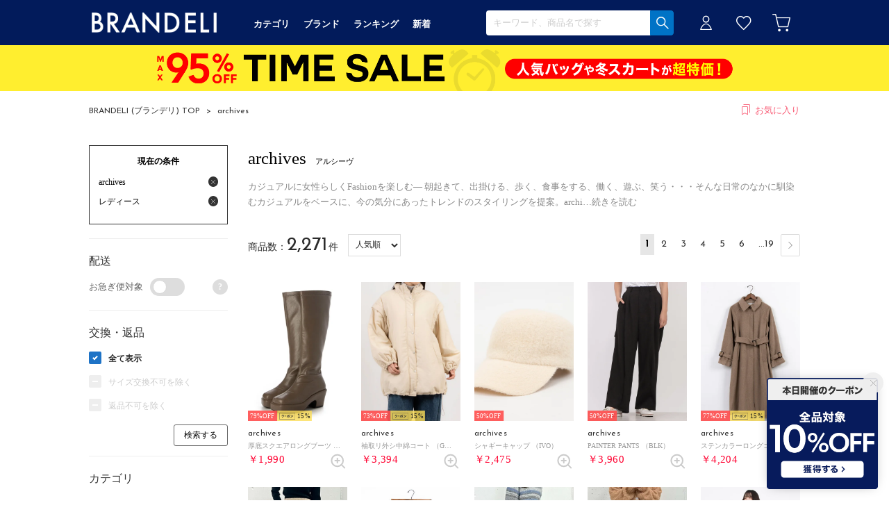

--- FILE ---
content_type: text/html;charset=UTF-8
request_url: https://www.brandeli.com/brand/archives/?searchGenderCode=W
body_size: 832651
content:












<?xml version="1.0" encoding="UTF-8"?>
<!DOCTYPE html PUBLIC "-//W3C//DTD XHTML 1.0 Transitional//EN" "http://www.w3.org/TR/xhtml1/DTD/xhtml1-transitional.dtd">
<html xmlns="http://www.w3.org/1999/xhtml" xml:lang="ja" lang="ja">
<head>














  
    <link rel="canonical" href="https://www.brandeli.com/brand/archives/">
  
  <meta http-equiv="Content-Type" content="text/html; charset=utf-8" />
  <meta name="format-detection" content="telephone=no" />
  <meta name="google-site-verification" content="swmG1oXH2rm6uuclLafPUaifZszVJ4Jxryclkw0BCzs" />
  <meta http-equiv="X-UA-Compatible" content="IE=edge" />
  <meta name="keywords" content="archives,アルシーヴ" />
  <link rel="icon" href="https://media.aws.locondo.jp/brandelistatic/common/img/favicon.ico?rev=3262d50c708e8890183a4c72166d82b4dbb076b9_1768389156_491349" type="image/x-icon" />
  <link rel="shortcut icon" href="https://media.aws.locondo.jp/brandelistatic/common/img/favicon.ico?rev=3262d50c708e8890183a4c72166d82b4dbb076b9_1768389156_491349" type="image/x-icon" />
  <link rel="index" title="アウトレットファッション通販 『BRANDELI』" href="https://www.brandeli.com" />
  <title>archives アルシーヴ -アウトレットファッション通販 『BRANDELI』</title>
  
    
    
      <meta name="description" content="BRANDELIでは人気ブランドのarchives アルシーヴを豊富に揃えております。" />
    
  
  <meta name="robots" content="INDEX,FOLLOW" />
 
  <!-- OGP -->
  








<meta property="og:type" content="website" />



  
  
    <meta property="og:url" content="https://www.brandeli.com" />
  




  
  
    <meta property="og:title" content="archives アルシーヴ | アウトレットファッション通販 『BRANDELI』" />
  




  
  
  
      
        
        
          <meta property="og:image" content="https://media.aws.locondo.jp/brandelistatic/common/img/ogp_image.jpg?rev=3262d50c708e8890183a4c72166d82b4dbb076b9_1768389156_491349"/>
        
      
      
        
        
          <meta property="og:image:secure_url" content="https://media.aws.locondo.jp/brandelistatic/common/img/ogp_image.jpg?rev=3262d50c708e8890183a4c72166d82b4dbb076b9_1768389156_491349" />
        
      
  




  
  
    <meta property="og:description" content="BRANDELIでは人気ブランドのarchives アルシーヴを豊富に揃えております。" />
  






<meta property="og:locale:alternate" content="ja_JP" />
<meta property="og:locale:alternate" content="en_US" />


<meta property="og:site_name" content="アウトレットファッション通販 『BRANDELI』" />

<input type="hidden" id="displayMode" value="pc">
 
  <!-- criteo -->
  








<!-- common/common/tracking/criteo-hasheEmail.jsp -->
<script>
  var displayModeEl = document.getElementById('displayMode');
  var cst = (displayModeEl && displayModeEl.value === 'pc') ? 'd' : 'm';
  var che = '';
  var criteoHashedEmailSha256 = '';

  
  
</script>


<script
  src="https://ajax.googleapis.com/ajax/libs/jquery/3.7.1/jquery.min.js"
  integrity="sha256-/JqT3SQfawRcv/BIHPThkBvs0OEvtFFmqPF/lYI/Cxo=" crossorigin="anonymous"></script>
<script src="https://cdn.jsdelivr.net/npm/jquery-validation@1.20.1/dist/jquery.validate.min.js" integrity="sha256-0xVRcEF27BnewkTwGDpseENfeitZEOsQAVSlDc7PgG0=" crossorigin="anonymous"></script>


<script
  src="https://cdnjs.cloudflare.com/ajax/libs/handlebars.js/4.7.8/handlebars.min.js"
  integrity="sha512-E1dSFxg+wsfJ4HKjutk/WaCzK7S2wv1POn1RRPGh8ZK+ag9l244Vqxji3r6wgz9YBf6+vhQEYJZpSjqWFPg9gg==" crossorigin="anonymous" referrerpolicy="no-referrer"></script>

<script defer type="text/javascript" src="/resources/js/handlebars-templates/handlebars-templates.js?rev=3262d50c708e8890183a4c72166d82b4dbb076b9_1768389156_491349"></script>
<!-- just-handlebars-helpers -->
<script type="text/javascript" src="https://media.aws.locondo.jp/_assets/js/libs/just-handlebars-helpers@1.0.19/dist/h.no-moment.js?rev=3262d50c708e8890183a4c72166d82b4dbb076b9_1768389156_491349"></script>
<script type="text/javascript">
  // Register just-handlebars-helpers with handlebars
  H.registerHelpers(Handlebars);
  
  // レビュー小数点切り上げ
  Handlebars.registerHelper('distanceFixed', function(distance) {
    return Number(distance.toFixed(1));
  });
</script>
<!-- affiliate -->
<script defer type="text/javascript" src='/resources/js/affiliate/click.js?rev=3262d50c708e8890183a4c72166d82b4dbb076b9_1768389156_491349'></script>
<!-- 共通css -->
<link href="https://media.aws.locondo.jp/_assets/css/_vars.css?rev=3262d50c708e8890183a4c72166d82b4dbb076b9_1768389156_491349" rel="stylesheet">
<link href="https://media.aws.locondo.jp/_assets/css/campaignGroup.css?rev=3262d50c708e8890183a4c72166d82b4dbb076b9_1768389156_491349" rel="stylesheet">

<link href="https://media.aws.locondo.jp/_assets/js/libs/uikit/css/uikit-locondo.css?rev=3262d50c708e8890183a4c72166d82b4dbb076b9_1768389156_491349" rel="stylesheet">
<script 
  src="https://cdn.jsdelivr.net/npm/uikit@3.11.1/dist/js/uikit.min.js"
  integrity="sha256-ZOFigV5yX4v9o+n9usKotr5fl9TV4T5JizfqhsXTAPY=" crossorigin="anonymous"></script>
<script
  src="https://cdn.jsdelivr.net/npm/uikit@3.21.4/dist/js/uikit-icons.min.js"
  integrity="sha256-XID2iJmvBVrsn3pKfMiZzX0n10U1jb4TxB2dA9tVSuc=" crossorigin="anonymous"></script>


<link rel="stylesheet" href="https://cdnjs.cloudflare.com/ajax/libs/awesomplete/1.1.5/awesomplete.css" >
<script src="https://cdnjs.cloudflare.com/ajax/libs/awesomplete/1.1.5/awesomplete.min.js"></script>

<!-- Google Material Icon Font , flag-icons -->
<link href="https://fonts.googleapis.com/css2?family=Material+Symbols+Outlined:opsz,wght,FILL,GRAD@20..48,100..700,0..1,-50..200" rel="stylesheet" />
<link href="https://media.aws.locondo.jp/_assets/js/libs/flag-icons/css/flag-icons.min.css?rev=3262d50c708e8890183a4c72166d82b4dbb076b9_1768389156_491349" rel="stylesheet" />

<script type="text/javascript" src="/resources/js/dayjs/dayjs.min.js?rev=3262d50c708e8890183a4c72166d82b4dbb076b9_1768389156_491349"></script>
<script type="text/javascript" src="/resources/js/dayjs/ja.js?rev=3262d50c708e8890183a4c72166d82b4dbb076b9_1768389156_491349"></script>


<script defer type="text/javascript" src='/resources/js/common/jquery.notification-badge.js?rev=3262d50c708e8890183a4c72166d82b4dbb076b9_1768389156_491349'></script>


<script type="text/javascript" src="https://media.aws.locondo.jp/_assets/js/fnLoading.js?rev=3262d50c708e8890183a4c72166d82b4dbb076b9_1768389156_491349"></script>


<script type="text/javascript" src="https://media.aws.locondo.jp/_assets/js/handlebars_helper_imageRatio.js?rev=3262d50c708e8890183a4c72166d82b4dbb076b9_1768389156_491349"></script>



  
  <!-- gtm -->
  








<!-- Google Tag Manager -->
<script>
  (function(w, d, s, l, i) {
    w[l] = w[l] || [];
    w[l].push({
      'gtm.start' : new Date().getTime(),
      event : 'gtm.js'
    });
    var f = d.getElementsByTagName(s)[0], j = d.createElement(s), dl = l != 'dataLayer' ? '&l=' + l : '';
    j.async = true;
    j.src = '//www.googletagmanager.com/gtm.js?id=' + i + dl;
    f.parentNode.insertBefore(j, f);
  })(window, document, 'script', 'dataLayer', 'GTM-MXDBQK8K');
</script>
<!-- End Google Tag Manager --> 
  <!-- /gtm -->
  <!-- locondo tracking -->
  










<script type="text/javascript">
  var __ti = '2deebdae-a08f-4b23-9d37-022c13d13290';
  var __vi = '2deebdae-a08f-4b23-9d37-022c13d13290';
  var __dm = 'pc';
  var __he = '';
  var __cc = '';
  var __si = 'brandeli';
  var __ts = '20260120063822';
  var __tu = 'https://analysis.aws.locondo.jp/tracking';
  var __rf = document.referrer;
  var __hf = document.location.href;
  var __pt = document.location.href.split('?')[0];
  var __pl = navigator.platform;
  
  // SHOPOP トラッキングAPI URL
  var __shopopTrackingImageApiUrl = 'https://analysis.aws.locondo.jp/shopop/tracking';
  // 商品動画 トラッキングAPI URL
  var __commodityVideoTrackingApiUrl = 'https://analysis.aws.locondo.jp/commodity-video/tracking';
</script>
<script type="text/javascript" src='/resources/js/analysis/tracker.js?rev=3262d50c708e8890183a4c72166d82b4dbb076b9_1768389156_491349' defer></script>


<input type="hidden" name="trackCommodityVideo" value="false">
  <!-- /locondo tracking -->


</head>
<body class="site_brandeli">






  <!-- gtm -->
  








<!-- Google Tag Manager -->
<noscript>
  <iframe src="https://www.googletagmanager.com/ns.html?id=GTM-MXDBQK8K"
    height="0" width="0" style="display: none; visibility: hidden"></iframe>
</noscript>
<!-- End Google Tag Manager -->
  <!-- /gtm -->
  


<input type="hidden" id="baseUrl" value='/'/>
<input type="hidden" id="api_url_base" value='https://api.aws.locondo.jp'>
<input type="hidden" id="contextPath" value="" />

<input type="hidden" id="url_base" value="/">
<input type="hidden" id="image_url_base" value="https://sc3.locondo.jp/contents/">
<input type="hidden" id="css_url_base"   value="https://media.aws.locondo.jp/contents/">

<input type="hidden" id="__locoad_tracking_url_base" value="https://analysis.aws.locondo.jp/locoad">


















<script src="https://cdn.jsdelivr.net/npm/i18next@23.7.6/i18next.min.js"></script>
<script>
i18next.init({
  lng: $('#siteLanguage')[0] ? $('#siteLanguage').val() : 'ja',
  ns: 'default',
  debug: false,
});
</script>
<script defer type="text/javascript" src="/resources/js/i18n-message/default-msg-ja.js?rev=3262d50c708e8890183a4c72166d82b4dbb076b9_1768389156_491349"></script>
<script defer type="text/javascript" src="/resources/js/i18n-message/default-msg-en.js?rev=3262d50c708e8890183a4c72166d82b4dbb076b9_1768389156_491349"></script>
<script defer type="text/javascript" src="https://media.aws.locondo.jp/_assets/js/i18n-message/assets-msg-ja.js?rev=3262d50c708e8890183a4c72166d82b4dbb076b9_1768389156_491349"></script>
<script defer type="text/javascript" src="https://media.aws.locondo.jp/_assets/js/i18n-message/assets-msg-en.js?rev=3262d50c708e8890183a4c72166d82b4dbb076b9_1768389156_491349"></script>



<script>
function wrapI18nUrl(url) {
  if (!$('#siteLanguage')[0]) {
    // 言語設定なし
    return url;
  }
  
  const lang = $('#siteLanguage').val();
  const languages = ['ja', 'en'];
  if (!url || !url.startsWith('/') || languages.some(l => url.startsWith('/' + l + '/'))) {
    // URL引数なし or URLがルートパス指定以外 or URLに言語設定が行われている
    return url;
  }

  // それぞれの言語のURLパスをセット
  switch (lang) {
  case 'ja':
    // 日本語の場合は、URLの操作を行わない
    return url;
  case 'en':
    return '/en' + url;
  default:
    return url;
  }
} 

$.ajaxPrefilter(function (option) {
  option.url = wrapI18nUrl(option.url);
});  
</script>


  
  
  
    











<link rel="stylesheet" type="text/css" href="https://media.aws.locondo.jp/_assets/css/pc/common-base.css?rev=3262d50c708e8890183a4c72166d82b4dbb076b9_1768389156_491349" media="all" charset="UTF-8" />
<link rel="stylesheet" type="text/css" href="https://media.aws.locondo.jp/_assets/css/pc/common-footer.css?rev=3262d50c708e8890183a4c72166d82b4dbb076b9_1768389156_491349" media="all" charset="UTF-8" />
<link rel="stylesheet" type="text/css" href="https://media.aws.locondo.jp/_assets/css/pc/common-header.css?rev=3262d50c708e8890183a4c72166d82b4dbb076b9_1768389156_491349" media="all" charset="UTF-8" />
<link rel="stylesheet" type="text/css" href="https://media.aws.locondo.jp/_assets/css/pc/common-boem_style.css?rev=3262d50c708e8890183a4c72166d82b4dbb076b9_1768389156_491349" media="all" charset="UTF-8" />
<link rel="stylesheet" type="text/css" href="https://media.aws.locondo.jp/_assets/css/style_father.css?rev=3262d50c708e8890183a4c72166d82b4dbb076b9_1768389156_491349" media="all" charset="UTF-8" />


  <link rel="stylesheet" type="text/css" href="https://media.aws.locondo.jp/_assets/css/pc/common-switching.css?rev=3262d50c708e8890183a4c72166d82b4dbb076b9_1768389156_491349" media="all" charset="UTF-8" />



<link rel="stylesheet" type="text/css" href="https://media.aws.locondo.jp/brandelistatic/common/css/pc/brandeli_common-style.css?rev=3262d50c708e8890183a4c72166d82b4dbb076b9_1768389156_491349" media="all" charset="UTF-8" />


<link rel="preconnect" href="https://fonts.googleapis.com">
<link rel="preconnect" href="https://fonts.gstatic.com" crossorigin>
<link href="https://fonts.googleapis.com/css2?family=Josefin+Sans:wght@100;200;300;400;500;600;700&display=swap" rel="stylesheet">

<script type="text/javascript" src="https://media.aws.locondo.jp/_assets/js/pc/common.js?rev=3262d50c708e8890183a4c72166d82b4dbb076b9_1768389156_491349" charset="UTF-8"></script>


<script src="https://media.aws.locondo.jp/_assets/js/libs/lazyload/lazyload.min.js?rev=3262d50c708e8890183a4c72166d82b4dbb076b9_1768389156_491349"></script>
<script src="https://media.aws.locondo.jp/_assets/js/libs/lazyload/lazyload.instance.js?rev=3262d50c708e8890183a4c72166d82b4dbb076b9_1768389156_491349"></script>
<link rel="stylesheet" type="text/css" href="https://media.aws.locondo.jp/_assets/js/libs/lazyload/lazyload.css?rev=3262d50c708e8890183a4c72166d82b4dbb076b9_1768389156_491349" />



<script type="text/javascript" src="https://media.aws.locondo.jp/_assets/js/libs/Remodal/remodal.js?rev=3262d50c708e8890183a4c72166d82b4dbb076b9_1768389156_491349"></script>
<link rel="stylesheet" type="text/css" href="https://media.aws.locondo.jp/_assets/js/libs/Remodal/remodal-default-theme.css?rev=3262d50c708e8890183a4c72166d82b4dbb076b9_1768389156_491349" media="all" charset="UTF-8" />
<link rel="stylesheet" type="text/css" href="https://media.aws.locondo.jp/_assets/js/libs/Remodal/remodal.css?rev=3262d50c708e8890183a4c72166d82b4dbb076b9_1768389156_491349" media="all" charset="UTF-8" />

<link rel="stylesheet" href="https://cdnjs.cloudflare.com/ajax/libs/slick-carousel/1.8.1/slick.min.css" />
<link rel="stylesheet" href="https://cdnjs.cloudflare.com/ajax/libs/slick-carousel/1.8.1/slick-theme.min.css" />
<script src="https://cdnjs.cloudflare.com/ajax/libs/slick-carousel/1.8.1/slick.min.js"></script>

<link rel="stylesheet" href="https://media.aws.locondo.jp/_assets/js/libs/tippy/light.css?rev=3262d50c708e8890183a4c72166d82b4dbb076b9_1768389156_491349" />
<script src="https://media.aws.locondo.jp/_assets/js/libs/tippy/popper.min.js?rev=3262d50c708e8890183a4c72166d82b4dbb076b9_1768389156_491349"></script>
<script src="https://media.aws.locondo.jp/_assets/js/libs/tippy/index.all.min.js?rev=3262d50c708e8890183a4c72166d82b4dbb076b9_1768389156_491349"></script>


<script src="https://media.aws.locondo.jp/_assets/js/jquery.ranking.js?rev=3262d50c708e8890183a4c72166d82b4dbb076b9_1768389156_491349"></script>
<script type="text/javascript" src="https://media.aws.locondo.jp/_assets/js/api-commodityranking.js?rev=3262d50c708e8890183a4c72166d82b4dbb076b9_1768389156_491349"></script>


<script type="text/javascript" src='/resources/js/store.legacy.min.js?rev=3262d50c708e8890183a4c72166d82b4dbb076b9_1768389156_491349'></script>
<script type="text/javascript" src='/resources/js/search/search-history.js?rev=3262d50c708e8890183a4c72166d82b4dbb076b9_1768389156_491349'></script>


<script type="text/javascript" src='/resources/js/suggestSearch/pc-suggest.js?rev=3262d50c708e8890183a4c72166d82b4dbb076b9_1768389156_491349'></script>


<script src='/resources/js/js.cookie.js?rev=3262d50c708e8890183a4c72166d82b4dbb076b9_1768389156_491349'></script>
<script type="text/javascript" src='/resources/js/commodity/commodity-history.js?rev=3262d50c708e8890183a4c72166d82b4dbb076b9_1768389156_491349'></script>


<script defer type="text/javascript" src="https://media.aws.locondo.jp/_assets/js/api-headerInfo.js?rev=3262d50c708e8890183a4c72166d82b4dbb076b9_1768389156_491349"></script>


<script defer type="text/javascript" src="https://media.aws.locondo.jp/brandelistatic/common/js/brandeli_service_config.js?rev=3262d50c708e8890183a4c72166d82b4dbb076b9_1768389156_491349"></script>
<script defer type="text/javascript" src="https://media.aws.locondo.jp/_assets/js/content-guide.js?rev=3262d50c708e8890183a4c72166d82b4dbb076b9_1768389156_491349"></script>

<script defer type="text/javascript" src="https://media.aws.locondo.jp/brandelistatic/common/js/brandeli_pc-common.js?rev=3262d50c708e8890183a4c72166d82b4dbb076b9_1768389156_491349"></script>
<script defer type="text/javascript" src="https://media.aws.locondo.jp/brandelistatic/common/js/brandeli_gnavCategoryList.js?rev=3262d50c708e8890183a4c72166d82b4dbb076b9_1768389156_491349"></script>


<noscript>
  <div class="noscript">
    <div class="noscript-inner">
      <p>
        <strong>お使いのブラウザは、JavaScript機能が有効になっていません。</strong>
      </p>
      <p>このウェブサイトの機能をご利用される場合は、お使いのブラウザでJavaScriptを有効にしてください。</p>
    </div>
  </div>
</noscript>

<div id="header_top" class="locondo pc_header"> 
  <div id="header_ver5">

    
    <div id="headerInformation"></div>

    <!-- お知らせ欄 -->
    <div class="clearfix info-ld pc" id="info_box_bottom">
      
    </div>
    <!-- /お知らせ欄 -->

    <!-- section nav common -->
    <div id="nav_container_common">
      <div class="innerWrap">
        <!-- section siteCI -->
        <h1><a href="/" title="BRANDELI">
            アウトレットファッション通販 『BRANDELI』
          </a></h1>

        <!-- section user info -->
        <ul id="nav_user" data-gtm-click="pcHeader_user">
          
          
            <li class="Dropdown center">
              <a href="/login" id="user_login">ログイン</a>
              <div id="is_logout" class="drop">
                <ul>
                  <li id="btn_login"><a href="/login">ログイン</a></li>
                  <li id="btn_regi"><a href="/customer/customer-register">新規会員登録 (無料)</a></li>
                </ul>
              </div>
            </li>
            <li><a href="/mypage/favorite-list/" id="user_favorite" class="arr_none"></a></li>
          

          
          
          <li>
            <a href="/cart/?commercialType=all" id="user_cart">
            <div class="js-cartCount"></div>
            </a>
          </li>
        </ul>
        <div id="searchBox" data-gtm-click="pcHeader_search">
          <form id="search_mini_form" action="/search" method="get">
            
              <input type="hidden" name="fromid" value="search_mini_form">
              <div class="search_box">
                <div class="form-container">
                  <div class="wrap_searchText">
                    <input id="searchText" name="searchWord" class="input" type="text" placeholder="キーワード、商品名で探す" value="" autocomplete="off">
                  </div>
                  <div class="wrap_searchbutton"><button class="searchbutton" type="submit" width="24" height="24"></button></div>
                </div>
                <div class="suggestBox">
                  <div class="suggestBox_innner">
                    <div id="output_searchHistory" class="output_suggest"></div>
                    <div id="output_suggestA" class="output_suggest"></div>
                    <div id="output_suggestB" class="output_suggest"></div>
                  </div>
                </div>
                <div id="auto_indicator" class="search_autocomplete autocomplete" style="border-color: rgb(232, 233, 237); display: none; ">検索中...</div>
              </div>
          </form>
        </div>


        
        <!-- section nav category -->
        <div class="gNav nav_container_global" data-gtm-click="pcHeader_category">
          <div class="innerWrap">
            <div class="wrap-gNav_largeCategory">
              <ul class="gNav_largeCategory">
                <li class="gNav_index cateCategory Dropdown"><a href="/contents/category/"><span>カテゴリ</span></a>
                  <div class="drop">
                    <div class="drop_inner">
                      <ul class="drop_inner_list" id="_js_gNav_cateL_1"></ul>
                      <ul class="drop_inner_list" id="_js_gNav_cateL_2"></ul>
                      <ul class="drop_inner_list" id="_js_gNav_cateL_3"></ul>
                      <ul class="drop_inner_list" id="_js_gNav_cateL_4"></ul>
                      <ul class="drop_inner_list" id="_js_gNav_cateL_5">
                        <li class="nav_linkAll"><a href="/contents/category/">カテゴリ一覧</a></li>
                      </ul>
                      <script type="text/x-handlebars-template" id="template_gNav_cate_1">
                        {{#each this}}
                          {{#if (eq category.pc_col "1")}}
                            <li class="heading" data-item="{{category.code}}">
                              <a href="/category/{{category.code}}/" onclick="gtag('event', 'click_event', {'click_category': 'header_categoryList', 'click_label': 'header_categoryList-{{category.code}}', 'click_action': 'text'});">{{category.name}}</a>
                            </li>
                            {{#each category_child}}
                              <li data-item="{{code}}">
                                <a href="/category/{{code}}/" onclick="gtag('event', 'click_event', {'click_category': 'header_categoryList', 'click_label': 'header_categoryList-{{code}}', 'click_action': 'text'});">{{name}}</a>
                              </li>
                            {{/each}}
                          {{/if}}
                        {{/each}}
                      </script>
                      <script type="text/x-handlebars-template" id="template_gNav_cate_2">
                        {{#each this}}
                          {{#if (eq category.pc_col "2")}}
                            <li class="heading" data-item="{{category.code}}">
                              <a href="/category/{{category.code}}/" onclick="gtag('event', 'click_event', {'click_category': 'header_categoryList', 'click_label': 'header_categoryList-{{category.code}}', 'click_action': 'text'});">{{category.name}}</a>
                            </li>
                            {{#each category_child}}
                              <li data-item="{{code}}">
                                <a href="/category/{{code}}/" onclick="gtag('event', 'click_event', {'click_category': 'header_categoryList', 'click_label': 'header_categoryList-{{code}}', 'click_action': 'text'});">{{name}}</a>
                              </li>
                            {{/each}}
                          {{/if}}
                        {{/each}}
                      </script>
                      <script type="text/x-handlebars-template" id="template_gNav_cate_3">
                        {{#each this}}
                          {{#if (eq category.pc_col "3")}}
                            <li class="heading" data-item="{{category.code}}">
                              <a href="/category/{{category.code}}/" onclick="gtag('event', 'click_event', {'click_category': 'header_categoryList', 'click_label': 'header_categoryList-{{category.code}}', 'click_action': 'text'});">{{category.name}}</a>
                            </li>
                            {{#each category_child}}
                              <li data-item="{{code}}">
                                <a href="/category/{{code}}/" onclick="gtag('event', 'click_event', {'click_category': 'header_categoryList', 'click_label': 'header_categoryList-{{code}}', 'click_action': 'text'});">{{name}}</a>
                              </li>
                            {{/each}}
                          {{/if}}
                        {{/each}}
                      </script>
                      <script type="text/x-handlebars-template" id="template_gNav_cate_4">
                        {{#each this}}
                          {{#if (eq category.pc_col "4")}}
                            <li class="heading" data-item="{{category.code}}">
                              <a href="/category/{{category.code}}/" onclick="gtag('event', 'click_event', {'click_category': 'header_categoryList', 'click_label': 'header_categoryList-{{category.code}}', 'click_action': 'text'});">{{category.name}}</a>
                            </li>
                            {{#each category_child}}
                              <li data-item="{{code}}">
                                <a href="/category/{{code}}/" onclick="gtag('event', 'click_event', {'click_category': 'header_categoryList', 'click_label': 'header_categoryList-{{code}}', 'click_action': 'text'});">{{name}}</a>
                              </li>
                            {{/each}}
                          {{/if}}
                        {{/each}}
                      </script>
                      <script type="text/x-handlebars-template" id="template_gNav_cate_5">
                        {{#each this}}
                          {{#if (eq category.pc_col "5")}}
                            <li class="heading" data-item="{{category.code}}">
                              <a href="/category/{{category.code}}/" onclick="gtag('event', 'click_event', {'click_category': 'header_categoryList', 'click_label': 'header_categoryList-{{category.code}}', 'click_action': 'text'});">{{category.name}}</a>
                            </li>
                          {{/if}}
                        {{/each}}
                      </script>
                    </div>
                  </div>
                </li>
                <li class="gNav_index cateBrand Dropdown">
                  <a href="/catalog/brand-list/"><span>ブランド</span></a>
                  <div class="drop">
                    <div class="drop_inner">
                      <ul class="drop_inner_list" id="_js_gNav_brand">
                        <li class="nav_linkAll"><a href="/catalog/brand-list/">ブランド一覧</a></li>
                      </ul>
                      <script type="text/x-handlebars-template" id="template_gNav_brand">
                        {{#each this}}
                          <li data-item="{{url}}">
                            <a href="{{url}}/" onclick="gtag('event', 'click_event', {'click_category': 'header_brandList', 'click_label': 'header_brandList-{{name}}', 'click_action': 'text'});">
                              <img src="https://media.aws.locondo.jp/brandelistatic/common/img/brand/{{img}}" alt="{{name}}" width="175" height="75" loading="lazy">
                            </a>
                          </li>
                        {{/each}}
                      </script>
                    </div>
                  </div>
                </li>
                <li class="gNav_index cateRanking"><a href="/contents/ranking/"><span>ランキング</span></a></li>
                <li class="gNav_index cateNew"><a href="/search?commercialType=all&alignmentSequence=news%20from%20date(text)%3Adescending"><span>新着</span></a></li>
                
              </ul>
            </div>
          </div>
        </div>
      </div>
    </div>

  </div>

  <!-- お知らせ欄 -->
  <div class="clearfix info-ld pc" id="info_box_top">
    
      <!-- ●●● 260120 BRフローティングバナー ●●● -->
<!--○○○ 全品クーポン PC,SP共通 ○○○-->
<div id="jadeFixedBnr" style="display: none; background: transparent !important;">
    <div class="jadeFixedBnr__wrap">
        <a href="https://www.brandeli.com/contents/entry_coupon"
            onclick="gtag('event', 'click_event', {'click_category': 'floatingBnr','click_label': '260120_BRcoupon','click_action': 'banner'});"
            style="background: transparent!important;">
            <img
                src="https://media.aws.locondo.jp/brandelistatic/common/img/promotion/sales/floatingbnr_260120_BR.png"></a>
        <span id="jadeFixedBnr__close" onclick="$.jadeFixedBnrClose();" uk-icon="icon: close; ratio: 0.75"
            style="opacity: 0.9;"></span>
    </div>
</div>
<script src="https://media.aws.locondo.jp/_assets/js/jadeFixedBnr.js"></script>
<link href="https://media.aws.locondo.jp/_assets/css/jadeFixedBnr.css" rel="stylesheet">
    
      <!--プロモ帯 PCヘッダー 【260116 タイムセール】-->
<style>
  /* 背景色 */
  .brandeli_band-bnr {
    background: #ffee2f;
  }

  .brandeli_band-bnr-inner {
    width: 1024px;
    margin: 0 auto;
    text-align: center;
  }

  .brandeli_band-bnr-inner img {
    width: 100%;
    height: auto;
    vertical-align: top;
  }

  .brandeli_band-bnr-inner a:hover img {
    opacity: .7;
  }
</style>


<div class="brandeli_band-bnr">
  <div class="brandeli_band-bnr-inner">
    <a class=""
      href="//www.brandeli.com/search?campaignType=3&maxCampaignPeriod=14&commercialType=all&relationalContentKeyword=brts260116"
      onclick="gtag('event', 'click_event', {'click_category': 'headerinfo','click_label': '260116_brts','click_action': 'banner'});">
      <img src="//media.aws.locondo.jp/brandelistatic/common/img/promotion/sales/info-pc-ws260116.png" />
    </a>
  </div>
</div>

<script>
  $(function(){
    const params = new URL(document.location).searchParams;
    const val = params.get('relationalContentKeyword');
    if (val === 'brts260116') {
      $('.brandeli_band-bnr').hide();
    }
  })
</script>




    
      <style>
/* 【2025】スマリCPN開催中（12/8〜26/1/25） */
.js-return-tab .smari-campaign-pop {
  display: block !important;
}
.return-smari_banner {
  display: block !important;
}
</style>
    
  </div>
  <!-- /お知らせ欄 -->

</div><!-- /header -->


<script type="text/x-handlebars-template" id="pcHeader_searchHistory_template">
  {{#if this}}
    <h4 class="itemSuggestTitle">検索履歴</h4>
    <ul id="searchHistoryList" class="suggest_searchHistory indexList">
      {{#each this}}
        <li class="indexItem">
          <div class="indexItemContent" data-title-localStorage="{{title}}">
            <div class="indexItemHeading">
              <a class="inner" href="{{url}}">{{title}}</a>
            </div>
          </div>
          <span class="deleteHistoryList"></span>
        </li>
      {{/each}}
    </ul>
  {{/if}}
</script>
<!-- 関連アイテムテンプレート -->
<script id="SuggestCommodities" type="text/x-handlebars-template">
  {{#if Commodities}}
    <h4 class="itemSuggestTitle">関連アイテム</h4>
    <ul class="SuggestCommoditiesList">
      {{#each Commodities}}
        <li><a href="/{{url}}"><span><img src="{{image}}" width="70" height="70"></span><span>{{name}}</span></a></li>
      {{/each}}
    </ul>
  {{/if}}
</script>
<!-- /suggest-search settings -->












<!--CustomerCode-->


<script>
  const gaCustomerCode = $('#gaCustomerCode').val();
  const gaCustomerGroupId = $('#gaCustomerGroupId').val();
  const gaBoemCustomerNo = $('#gaBoemCustomerNo').val();
  const canPushGA = (gaCustomerCode !== '' && gaCustomerCode !== undefined) ? true : false; 

  if(canPushGA) {
    const userData = {
    login_id: gaCustomerCode,
    
    user_status: gaCustomerGroupId
    };
    window.dataLayer = window.dataLayer || [];
    window.dataLayer.push(userData);
  }
</script>






<input type="hidden" id="siteName" value="BRANDELI (ブランデリ)">









<!-- common/templates/header-config.jsp -->
<input type="hidden" id="siteDomain" value="www.brandeli.com">
<input type="hidden" id="siteTitle" value="アウトレットファッション通販 『BRANDELI』">
<input type="hidden" id="schema" value="brandeli">
<input type="hidden" id="isOneBrand" value="false">
<input type="hidden" id="isConvertable" value="">
<input type="hidden" id="convertReturnMethod" value="">
<input type="hidden" id="convertRequestDeadlineDays" value="">
<input type="hidden" id="properIsReturnable" value="">
<input type="hidden" id="saleIsReturnable" value="">
<input type="hidden" id="returnReturnMethod" value="">
<input type="hidden" id="properReturnFee" value="">
<input type="hidden" id="saleReturnFee" value="">
<input type="hidden" id="returnRequestDeadlineDays" value="">
<input type="hidden" id="giftService" value="true">
<input type="hidden" id="hasDeluxeGift" value="true">
<input type="hidden" id="giftCost" value="390">
<input type="hidden" id="tagcutCost" value="190">
<input type="hidden" id="deluxeCost" value="770">
<input type="hidden" id="pointService" value="true">
<input type="hidden" id="pointRate" value="0.0">
<input type="hidden" id="pointPeriod" value="6">
<input type="hidden" id="pointGivenDaysAfterShipping" value="">
<input type="hidden" id="reviewService" value="true">
<input type="hidden" id="reviewPointService" value="true">
<input type="hidden" id="useReviewLot" value="true">
<input type="hidden" id="reviewPointRate" value="">
<input type="hidden" id="deliveryChargePost" value="">
<input type="hidden" id="deliveryChargeLate" value="">
<input type="hidden" id="deliveryChargeDate" value="">
<input type="hidden" id="deliveryChargeFast" value="">
<input type="hidden" id="deliveryChargeExpress" value="">
<input type="hidden" id="expressDeliveryCommission" value="">
<input type="hidden" id="freeShippingAmount" value="8000">
<input type="hidden" id="commissionCod" value="">
<input type="hidden" id="commissionCard" value="">
<input type="hidden" id="commissionCvs" value="">
<input type="hidden" id="commissionPayeasy" value="">
<input type="hidden" id="commissionPaypay" value="">
<input type="hidden" id="commissionDocomo" value="">
<input type="hidden" id="commissionAu" value="">
<input type="hidden" id="commissionSoftBank" value="">
<input type="hidden" id="commissionYamato" value="">
<input type="hidden" id="isPrepaidSite" value="">
<input type="hidden" id="hasCustomerGroup" value="true">

<input type="hidden" id="customerGroupTotalEndIntervalDays" value="">
<input type="hidden" id="customerGroupRangePeriod" value="">
<input type="hidden" id="returnConvertReviewable" value="false">
<input type="hidden" id="amazonPayOption" value="">
<input type="hidden" id="enableGlobalOrder" value="false">
<input type="hidden" id="enableMultiLanguage" value="false">
<input type="hidden" id="isBackOrder" value="false">
<input type="hidden" id="useSmari" value="">

  






























<!-- pc/search/search-top-area.jsp -->
<link rel="stylesheet" href="https://media.aws.locondo.jp/_assets/css/pc/content-catalog-koichi.css?rev=3262d50c708e8890183a4c72166d82b4dbb076b9_1768389156_491349" />

<script type="text/javascript" src="/resources/js/i18n-message/search-msg-ja.js?rev=3262d50c708e8890183a4c72166d82b4dbb076b9_1768389156_491349"></script>
<script type="text/javascript" src="/resources/js/i18n-message/search-msg-en.js?rev=3262d50c708e8890183a4c72166d82b4dbb076b9_1768389156_491349"></script>
<script type="text/javascript" src="/resources/js/search/jquery.search-boem.js?rev=3262d50c708e8890183a4c72166d82b4dbb076b9_1768389156_491349"></script>
<script type="text/javascript" src="/resources/js/History.js?rev=3262d50c708e8890183a4c72166d82b4dbb076b9_1768389156_491349"></script>

  <script type="text/javascript" src="https://media.aws.locondo.jp/_assets/js/pc/pc-search-koichi.js?rev=3262d50c708e8890183a4c72166d82b4dbb076b9_1768389156_491349"></script>




<input id="searchHistoryTitle" type="hidden" value='archives/レディース'>


<script type="text/javascript" src="/resources/js/common/jquery.mysize-common.js?rev=3262d50c708e8890183a4c72166d82b4dbb076b9_1768389156_491349"></script>
<script type="text/javascript" src="/resources/js/search/jquery.mysize-search.js?rev=3262d50c708e8890183a4c72166d82b4dbb076b9_1768389156_491349"></script>
<script defer type="text/javascript" src="/resources/js/search/jquery.mysize-purchase-history.js?rev=3262d50c708e8890183a4c72166d82b4dbb076b9_1768389156_491349"></script>
<input type="hidden" id="shoesCategorySelected" value='false'>


<div class="catalogPage">

  
  <script type="text/javascript" src="/resources/js/brand/mybrand.js?rev=3262d50c708e8890183a4c72166d82b4dbb076b9_1768389156_491349"></script>
  
    
      
      <style>.trgMute{display: none !important;}</style>
    
    
  

  
  <link rel="stylesheet" href="https://media.aws.locondo.jp/_assets/js/libs/noUiSlider/nouislider.min.css?rev=3262d50c708e8890183a4c72166d82b4dbb076b9_1768389156_491349" />
  <script src="https://media.aws.locondo.jp/_assets/js/libs/noUiSlider/nouislider.min.js?rev=3262d50c708e8890183a4c72166d82b4dbb076b9_1768389156_491349"></script>
  <script src="https://media.aws.locondo.jp/_assets/js/libs/noUiSlider/wNumb.js?rev=3262d50c708e8890183a4c72166d82b4dbb076b9_1768389156_491349"></script>
  <script src="/resources/js/search/search-slider.js?rev=3262d50c708e8890183a4c72166d82b4dbb076b9_1768389156_491349"></script>

  
  <script src="https://cdnjs.cloudflare.com/ajax/libs/gsap/3.6.1/gsap.min.js"></script>
  <script src="https://cdnjs.cloudflare.com/ajax/libs/gsap/3.6.1/ScrollTrigger.min.js"></script>

  

  
  
  
  <input type="hidden" id="catalogParam" value="">

  <!-- breadcrumbs -->
  <div class="breadcrumbs catalog_breadcrumbs">
    <ul class="clearfix">
      
        
        
          <li><a href="/">ホーム</a></li>
        
      
      
        
          <li>&gt; <a href='/brand/archives/?commercialType=0|1|2|3'>
              archives
              
            </a>
          </li>

          
            <li class="brandDivBtn">
              
              
                <input id="searchBrandName" type="hidden" value='archives'>
                <div class="lc-flexBox lc-flexBox--middle">
                  <div class="favoriteBrand-btn">
                    <button style="display: none;" class="favoriteBrand-btn-login" onclick="$('.favoritebrand_result').fadeIn('fast');">
                      <span>お気に入り</span>
                      
                    </button>
                    <button style="display: none;" class="favoriteBrand-btn-add"   onclick="updateMybrand({favorite: true});">
                      <span>お気に入り</span>
                      
                    </button>
                    <button style="display: none;" class="favoriteBrand-btn-del"   onclick="updateMybrand({favorite: false});">
                      <span>登録済み</span>
                      
                    </button>
                  </div>
                  
                    
                    
                      <div class="muteBrand-btn">
                        <button style="display: none;" class="muteBrand-btn-add"        onclick="updateMybrand({mute: true});">ミュートする</button>
                        <button style="display: none;" class="muteBrand-btn-del"        onclick="updateMybrand({mute: false});">ミュート中</button>
                      </div>
                    
                  
                </div>
              
              
              
              <div class="favoritebrand_result favoritebrand_alert_container favoritebrand_inner_left" style="display: none;">
                <div class="favoritebrand_alert_inner">
                  
                    <h4>お気に入りに追加するためには<br><a href='/mybrand/add-favorite-brand?brandName=archives&commercialType=0|1|2|3'>ログイン</a>が必要です。</h4>
                  
                  
                  
                    <p>お気に入りブランドは以下の場合にメールでご連絡します。</p>
                    <ul>
                      <li>・セールが始まった場合</li>
                      <li>・新着アイテムが入荷された場合</li>
                    </ul>
                  
                  
                </div>
                <p class="favoritebrand_alert_btn"><a href='/mybrand/add-favorite-brand?brandName=archives&commercialType=0|1|2|3'>
                  ログイン
                  
                  </a></p>
                <p class="favoritebrand_alert_close"><a href="javascript:void(0);" onclick="javascript:$('.favoritebrand_result').fadeOut('fast');return false;">
                  閉じる
                  
                  </a></p>
              </div>
              
            </li>
            
        
        
        
        
      
    </ul>
  </div>
  <script type="text/javascript" src="https://media.aws.locondo.jp/_assets/js/pc/pc-breadcrumbs.js?rev=3262d50c708e8890183a4c72166d82b4dbb076b9_1768389156_491349"></script>
  <script type="application/ld+json">
    {
      "@context": "https://schema.org",
      "@type": "BreadcrumbList",
      "itemListElement": [{
        "@type": "ListItem",
        "position": 1,
        "name": "BRANDELI",
        "item": "https://www.brandeli.com"
      }
      
      
      ,{
        "@type": "ListItem",
        "position": 2,
        "name": "archives",
        "item": "https://www.brandeli.com/brand/archives/?commercialType=0|1|2|3"
      }
      
      
      
      
      
      ]
    }
  </script>

  <!-- 関連コンテンツ -->
  <div id="content_banner">
    
  </div>

  
    
      
      
        <div id="contents_ver4" class="page_search catalog_main is-not-login">
      
    
  
  
  









<!-- common/pc/search/search-filter.jsp -->
<link rel="stylesheet" href="https://media.aws.locondo.jp/_assets/css/pc/content-catalog-search-filter.css?rev=3262d50c708e8890183a4c72166d82b4dbb076b9_1768389156_491349" />
<div class="search-filter" id="left_navi"  >
  <div class="inner">
    <button class="close-search-filter" type="button" uk-toggle="target:#left_navi"></button>
      <p class="search-filter-heading">絞り込み</p>
      
    
      








  
<!-- common/pc/search/elm_searchConditions.jsp -->


  
  <div class="searchCondition">
    <p class="heading">現在の条件</p>
    
    <ul>
      
        <li data-word="archives" >
          <div class="word">archives</div>
          <div class="delete" onclick='$().removeCondition("searchBrand")'>
            <i uk-icon="close"></i>
          </div>
        </li>
      
        <li data-word="レディース" >
          <div class="word">レディース</div>
          <div class="delete" onclick='$().removeCondition("searchGenderCode")'>
            <i uk-icon="close"></i>
          </div>
        </li>
      
    </ul>
  </div>

<script>
  // 検索条件を削除
  function searchConditionDelete() {
    $('.searchCondition .delete').on('touchstart click', function(e) {
      // 二重にイベントが発火するのを防ぐ
      e.preventDefault();
      $(this).closest('li').fadeOut('fast');
    });
  }
  searchConditionDelete();
</script>
    

    

      
      

      
      

      
      

      
      <section class="wrap_filter alignmentSearch priceType">
        <p class="heading">
          価格タイプ
          
        </p>
        <ul class="filter_list">
          <li>
            <a onmouseout="this.style.cursor='auto';" onmouseover="this.style.cursor='pointer';"
              onclick="$().addCondition('alignmentSearch','4');">
              通常価格
              
            </a>
          </li>
          <li>
            <a onmouseout="this.style.cursor='auto';" onmouseover="this.style.cursor='pointer';"
              
                
                
                
                  onclick="$().addCondition('alignmentSearch','3');"
                
              
              >
              セール価格
              
            </a>
          </li>
          <li class="filter_list_saleCoupon">
            <a onmouseout="this.style.cursor='auto';" onmouseover="this.style.cursor='pointer';"
            onclick="$().addCondition('campaignType','3');">
              セール・クーポン
              
            </a>
          </li>
        </ul>
      </section>
      
      <section class="wrap_filter FastDelivery clearfix" style="display:none;">
        <p class="heading">
          配送
          
        </p>
        <div class="filter_FastDelivery clearfix">
          <input data-index="0" id="searchFastDeliveryId" type="checkbox" value=""
            
          />
          <span class="FastDeliveryLabel">
            お急ぎ便対象
            
          </span>
          <label for="searchFastDeliveryId"></label>
          <div class="trgFastDeliveryTooltip">?</div>
          <div id="trgFastDeliveryTooltip_template">
            <small class="FastDeliveryNotice">
              お急ぎ便なら14時までのご注文<br>ご入金で当日出荷いたします。
              
            </small>
          </div>
        </div>
        <div class="filter_FastDelivery_btn" style="display: none;">
          <input value="
            検索する
            
          "
          onclick="$().addCondition('searchFastDelivery', $('#searchFastDeliveryId:checked').length ? 1 : '');" type="button">
        </div>
        <script>
          tippy('.trgFastDeliveryTooltip', {
            content: $('#trgFastDeliveryTooltip_template').html(),
            interactive: true,
            trigger: 'click',
            placement: 'bottom',
            theme:'light',
          });
        </script>
      </section>
      
      <section class="wrap_filter exchangeReturns" style="display:none;">
        <script src="https://media.aws.locondo.jp/_assets/js/pc/pc-searchService.js?rev=3262d50c708e8890183a4c72166d82b4dbb076b9_1768389156_491349"></script>
        <p class="heading">
          交換・返品
          
        </p>
        <div class="filter_exchangeReturns clearfix">
          <input data-index="0" id="isAllConvertReturn" type="checkbox" value=""
            checked="checked"
          />
          <label for="isAllConvertReturn" class="checkbox">
            全て表示
            
          </label>
        </div>
        <div class="filter_exchangeReturns clearfix">
          <input data-index="0" id="isConvertFree" type="checkbox" value="" disabled
            
          />
          <label for="isConvertFree" class="checkbox">
            <span class="exchangeLabel">
              サイズ交換不可を除く
              
            </span>
          </label>
        </div>
        <div class="filter_exchangeReturns clearfix">
          <input data-index="0" id="isAvailableReturn" type="checkbox" value="" disabled
            
          />
          <label for="isAvailableReturn" class="checkbox">
            <span class="returnsLabel">
              返品不可を除く
              
            </span>
          </label>
        </div>

        <span class="locondo-checkbox filter_returnsOption">
          <input data-index="0" id="isOnlyReturnFree" type="checkbox" value=""
            
              
              
              disabled
            
          />
          <label for="isOnlyReturnFree">返品可（有料）も除く</label>
          
        </span>

        <div id="resetExchangeReturns" class="filter_returns_btn">
          <input value="
            検索する
            
            "
            onclick="$('#convertFreeFlag,#searchReturnCond').val(''); $().addCondition();" type="button">
        </div>
        <div id="searcExchangeReturns" class="filter_returns_btn" style="">
          <input value="
            検索する
            
            "
            onclick="$().searchReturns();" type="button">
        </div>
      </section>

      
      <section class="wrap_filter category">
        <p class="heading">
          カテゴリ
          
        </p>
        <ul class="filter_list category">
          
          
            <li class="category_top" data-cate="home">
              <a href="/">ホーム</a>
              
            </li>
          
          
            
              <li data-cate="M">
                <a href="/brand/archives/M/?searchGenderCode=W">
                  メンズファッション
                </a>
                
                
                <div class="childCat">
                  <ul>
                  
                    <li data-cate="m_fashion_goods">
                      <a href="/brand/archives/m_fashion_goods/?searchGenderCode=W">
                        ファッション雑貨
                      </a>
                    </li>
                  
                  </ul>
                </div>
                
              </li>
            
              <li data-cate="L">
                <a href="/brand/archives/L/?searchGenderCode=W">
                  レディースファッション
                </a>
                
                
                <div class="childCat">
                  <ul>
                  
                    <li data-cate="apparel_l">
                      <a href="/brand/archives/apparel_l/?searchGenderCode=W">
                        アパレル・ウェア
                      </a>
                    </li>
                  
                    <li data-cate="ladies">
                      <a href="/brand/archives/ladies/?searchGenderCode=W">
                        シューズ
                      </a>
                    </li>
                  
                    <li data-cate="ladies_bags">
                      <a href="/brand/archives/ladies_bags/?searchGenderCode=W">
                        バッグ
                      </a>
                    </li>
                  
                    <li data-cate="wallet_ladies">
                      <a href="/brand/archives/wallet_ladies/?searchGenderCode=W">
                        財布・ケース・小物
                      </a>
                    </li>
                  
                    <li data-cate="l_fashion_goods">
                      <a href="/brand/archives/l_fashion_goods/?searchGenderCode=W">
                        ファッション雑貨
                      </a>
                    </li>
                  
                    <li data-cate="accessory_l">
                      <a href="/brand/archives/accessory_l/?searchGenderCode=W">
                        アクセサリー・ジュエリー
                      </a>
                    </li>
                  
                  </ul>
                </div>
                
              </li>
            
          
        </ul>
      </section>
      
      
        <section class="wrap_filter brand">
          <div class="brand_search_block">
            <p class="heading">
              ブランド
              
            </p>
            
            
              
              
                
              
            

            <ul class="filter_list more_brandlist">
              <li>
                
                  
                    <a href="#brands_sec" class="modalLinkDisabled brand_select_name">
                      archives
                      
                    </a>
                  
                  
                
              </li>
            </ul>
            <ul class="fav-brand_list">
              
                <!-- (1)  非ログイン時はログイン/新規登録画面へ -->
                <li><a href="javascript:void(0)" onclick="$().addCondition('searchFavoriteBrand', '1');"
                    class="btn_fav-brand">
                    お気に入りブランドで検索
                    
                    </a></li>
              
              
            </ul>
            <span id="disabled_btn_fav-brand_template" style="display:none">
              <small>お気に入りブランドがありません<br><a href='/catalog/brand-list/edit'>登録する</a></small>
              
            </span>
            <script>
              tippy('#disabled_btn_fav-brand', {
                content: $('#disabled_btn_fav-brand_template').html(),
                interactive: true,
                theme: 'light',
              })
            </script>

            <!-- 出力するブランド一覧のHTML -->
            <div class="overlayBrand"></div>
            <div class="modalBrand-closeBtn"></div>
            <div id="brands_sec" class="modalBrandIndex brandList-modal">
              <h2 class="modal-title">
                ブランドを選択する
                
              </h2>
              
              
              <!-- webapp/WEB-INF/views/common/common/catalog/elm_brand-index.jsp -->
<link href="https://media.aws.locondo.jp/_assets/css/brand-index.css?rev=3262d50c708e8890183a4c72166d82b4dbb076b9_1768389156_491349" rel="stylesheet"/>

<!-- ブランドインクリメントサーチ -->
<div class="brand-search-box">
  <input type="text" id="brandSearchInput"
    placeholder="ブランド名を入力してください"
    
   />
  <div class="clearBtn"></div>
</div>

<div class="brand-index-container">
  <div id="alphabet" class="brand-index">
    <h3 class="heading" style="display:none;">
      A - Zで探す
      
    </h3>
    <ul class="brand-index__list -alphabet">
      
        <li><a href="#brand-A" title="A">A</a></li>
      
        <li><a href="#brand-B" title="B">B</a></li>
      
        <li><a href="#brand-C" title="C">C</a></li>
      
        <li><a href="#brand-D" title="D">D</a></li>
      
        <li><a href="#brand-E" title="E">E</a></li>
      
        <li><a href="#brand-F" title="F">F</a></li>
      
        <li><a href="#brand-G" title="G">G</a></li>
      
        <li><a href="#brand-H" title="H">H</a></li>
      
        <li><a href="#brand-I" title="I">I</a></li>
      
        <li><a href="#brand-J" title="J">J</a></li>
      
        <li><a href="#brand-K" title="K">K</a></li>
      
        <li><a href="#brand-L" title="L">L</a></li>
      
        <li><a href="#brand-M" title="M">M</a></li>
      
        <li><a href="#brand-N" title="N">N</a></li>
      
        <li><a href="#brand-O" title="O">O</a></li>
      
        <li><a href="#brand-P" title="P">P</a></li>
      
        <li><a href="#brand-Q" title="Q">Q</a></li>
      
        <li><a href="#brand-R" title="R">R</a></li>
      
        <li><a href="#brand-S" title="S">S</a></li>
      
        <li><a href="#brand-T" title="T">T</a></li>
      
        <li><a href="#brand-U" title="U">U</a></li>
      
        <li><a href="#brand-V" title="V">V</a></li>
      
        <li><a href="#brand-W" title="W">W</a></li>
      
        <li><a href="#brand-X" title="X">X</a></li>
      
        <li><a href="#brand-Y" title="Y">Y</a></li>
      
        <li><a href="#brand-Z" title="Z">Z</a></li>
      
        <li><a href="#brand-その他" title="その他">その他</a></li>
      
    </ul>
  </div>

  
    <div id="katakana" class="brand-index">
      <h3 class="heading" style="display:none;">カナで探す</h3>
      <ul class="brand-index__list -kana">
        
          <li><a href="#" class="js-toggle-gyou" data-gyou="1">ア行</a></li>
        
      </ul>
    </div>

    <!-- アイウエオナビゲーション（2階層目） -->
    <div class="brand-index__secondary-container">
      
        <div id="gyou-1" class="brand-index__secondary">
          
          
            
              <a href="#brand-ア" class="brand-index__secondary-link">ア</a>
              
            
          
        </div>
      
    </div>
  
</div>

<script src="https://media.aws.locondo.jp/_assets/js/brand-index.js?rev=3262d50c708e8890183a4c72166d82b4dbb076b9_1768389156_491349"></script>

              <!-- webapp/WEB-INF/views/common/common/search/elm_searchFilter_brandList.jsp -->



<link href="https://media.aws.locondo.jp/_assets/css/searchFilter-brandList.css?rev=3262d50c708e8890183a4c72166d82b4dbb076b9_1768389156_491349" rel="stylesheet"/>

<!-- ブランドリストのスクロールコンテナ -->
<div id="brandBlock" class="brand-list-container">

  <!-- A-Zブランドリスト -->
  <div id="alphabet_list" class="brand-list -alphabet">
    
      
        <div class="brand-group">
          <h3 class="brand-alphabet-label" id="brand-A">A</h3>
          <ul>
            
              <li class="searchBrandLink brand-item" data-brand-name="archives" data-brand-katakana="アルシーヴ">
                <a class="addBrandConditionLink" data-brand-name="archives">
                  
                    <span class="brandName">archives</span>
                    <span class="brandKatakanaName">アルシーヴ</span>
                  
                  
                </a>
              </li>
            
          </ul>
        </div>
      
    
      
    
      
    
      
    
      
    
      
    
      
    
      
    
      
    
      
    
      
    
      
    
      
    
      
    
      
    
      
    
      
    
      
    
      
    
      
    
      
    
      
    
      
    
      
    
      
    
      
    
      
    
  </div>

  <!-- カナブランドリスト -->
  
    <div id="katakana_list" class="brand-list -katakana">
      
        
          
          
            

            
            
              
              <div class="brand-group">
                <div class="brand-kana-label" id="brand-ア">ア</div>
                <ul>
            

            <li class="searchBrandLink brand-item" data-brand-name="archives" data-brand-katakana="アルシーヴ">
              <a class="addBrandConditionLink" data-brand-name="archives">
                <span class="brandKatakanaName">アルシーヴ</span>
                <span class="brandName">archives</span>
              </a>
            </li>

            

            
            </ul></div>
          
        
      
    </div>
  

</div><!-- /.brand-list-container -->

            </div>

            <!-- ===== modalのjsライブラリ 読み込み ===== -->
            <script type="text/javascript" src="https://media.aws.locondo.jp/_assets/js/pc/jquery.modal_brand.js?rev=3262d50c708e8890183a4c72166d82b4dbb076b9_1768389156_491349"></script>
            <script type="text/javascript" src="https://media.aws.locondo.jp/_assets/js/pc/jquery.modal_brand_option.js?rev=3262d50c708e8890183a4c72166d82b4dbb076b9_1768389156_491349"></script>
          </div>
        </section>
      
      
      
      
      <section class="wrap_filter reservationFlag">
        <p class="heading">
          販売タイプ
          
        </p>
        <ul class="filter_list">
          <li>
            <a onmouseout="this.style.cursor='auto';" onmouseover="this.style.cursor='pointer';"
            onclick="$().addCondition('reservationFlag','4');">
              通常商品
              
            </a>
          </li>
          <li>
            <a onmouseout="this.style.cursor='auto';" onmouseover="this.style.cursor='pointer';"
            onclick="$().addCondition('reservationFlag','7');">
              予約商品
              
            </a>
          </li>
        </ul>
      </section>
      
      
        <section class="wrap_filter price">
          <p class="heading">
            価格帯
            
            
          </p>
          <div class="filter_price">
            <select id="searchPriceStartBox">
              <option value="0" selected="selected">
                下限無し
                
              </option>
              
                
                
                  
                    <option value="1000"
                       data-ge-price>
                      ￥1,000
                    </option>
                  
                    <option value="2000"
                       data-ge-price>
                      ￥2,000
                    </option>
                  
                    <option value="3000"
                       data-ge-price>
                      ￥3,000
                    </option>
                  
                    <option value="4000"
                       data-ge-price>
                      ￥4,000
                    </option>
                  
                    <option value="5000"
                       data-ge-price>
                      ￥5,000
                    </option>
                  
                    <option value="6000"
                       data-ge-price>
                      ￥6,000
                    </option>
                  
                    <option value="7000"
                       data-ge-price>
                      ￥7,000
                    </option>
                  
                    <option value="8000"
                       data-ge-price>
                      ￥8,000
                    </option>
                  
                    <option value="9000"
                       data-ge-price>
                      ￥9,000
                    </option>
                  
                    <option value="10000"
                       data-ge-price>
                      ￥10,000
                    </option>
                  
                    <option value="11000"
                       data-ge-price>
                      ￥11,000
                    </option>
                  
                    <option value="12000"
                       data-ge-price>
                      ￥12,000
                    </option>
                  
                    <option value="13000"
                       data-ge-price>
                      ￥13,000
                    </option>
                  
                    <option value="14000"
                       data-ge-price>
                      ￥14,000
                    </option>
                  
                    <option value="15000"
                       data-ge-price>
                      ￥15,000
                    </option>
                  
                    <option value="16000"
                       data-ge-price>
                      ￥16,000
                    </option>
                  
                    <option value="17000"
                       data-ge-price>
                      ￥17,000
                    </option>
                  
                    <option value="18000"
                       data-ge-price>
                      ￥18,000
                    </option>
                  
                    <option value="19000"
                       data-ge-price>
                      ￥19,000
                    </option>
                  
                    <option value="20000"
                       data-ge-price>
                      ￥20,000
                    </option>
                  
                    <option value="25000"
                       data-ge-price>
                      ￥25,000
                    </option>
                  
                    <option value="30000"
                       data-ge-price>
                      ￥30,000
                    </option>
                  
                    <option value="35000"
                       data-ge-price>
                      ￥35,000
                    </option>
                  
                    <option value="40000"
                       data-ge-price>
                      ￥40,000
                    </option>
                  
                    <option value="45000"
                       data-ge-price>
                      ￥45,000
                    </option>
                  
                    <option value="50000"
                       data-ge-price>
                      ￥50,000
                    </option>
                  
                    <option value="60000"
                       data-ge-price>
                      ￥60,000
                    </option>
                  
                    <option value="70000"
                       data-ge-price>
                      ￥70,000
                    </option>
                  
                    <option value="80000"
                       data-ge-price>
                      ￥80,000
                    </option>
                  
                    <option value="90000"
                       data-ge-price>
                      ￥90,000
                    </option>
                  
                    <option value="100000"
                       data-ge-price>
                      ￥100,000
                    </option>
                  
                    <option value="150000"
                       data-ge-price>
                      ￥150,000
                    </option>
                  
                    <option value="200000"
                       data-ge-price>
                      ￥200,000
                    </option>
                  
                    <option value="250000"
                       data-ge-price>
                      ￥250,000
                    </option>
                  
                
              
              <option value="99999999" >
                上限無し
                
              </option>
            </select> 〜 <select id="searchPriceEndBox">
              <option value="0" >
                下限無し
                
              </option>
              
                
                
                  
                    <option value="1000"
                       data-ge-price>
                      ￥1,000
                    </option>
                  
                    <option value="2000"
                       data-ge-price>
                      ￥2,000
                    </option>
                  
                    <option value="3000"
                       data-ge-price>
                      ￥3,000
                    </option>
                  
                    <option value="4000"
                       data-ge-price>
                      ￥4,000
                    </option>
                  
                    <option value="5000"
                       data-ge-price>
                      ￥5,000
                    </option>
                  
                    <option value="6000"
                       data-ge-price>
                      ￥6,000
                    </option>
                  
                    <option value="7000"
                       data-ge-price>
                      ￥7,000
                    </option>
                  
                    <option value="8000"
                       data-ge-price>
                      ￥8,000
                    </option>
                  
                    <option value="9000"
                       data-ge-price>
                      ￥9,000
                    </option>
                  
                    <option value="10000"
                       data-ge-price>
                      ￥10,000
                    </option>
                  
                    <option value="11000"
                       data-ge-price>
                      ￥11,000
                    </option>
                  
                    <option value="12000"
                       data-ge-price>
                      ￥12,000
                    </option>
                  
                    <option value="13000"
                       data-ge-price>
                      ￥13,000
                    </option>
                  
                    <option value="14000"
                       data-ge-price>
                      ￥14,000
                    </option>
                  
                    <option value="15000"
                       data-ge-price>
                      ￥15,000
                    </option>
                  
                    <option value="16000"
                       data-ge-price>
                      ￥16,000
                    </option>
                  
                    <option value="17000"
                       data-ge-price>
                      ￥17,000
                    </option>
                  
                    <option value="18000"
                       data-ge-price>
                      ￥18,000
                    </option>
                  
                    <option value="19000"
                       data-ge-price>
                      ￥19,000
                    </option>
                  
                    <option value="20000"
                       data-ge-price>
                      ￥20,000
                    </option>
                  
                    <option value="25000"
                       data-ge-price>
                      ￥25,000
                    </option>
                  
                    <option value="30000"
                       data-ge-price>
                      ￥30,000
                    </option>
                  
                    <option value="35000"
                       data-ge-price>
                      ￥35,000
                    </option>
                  
                    <option value="40000"
                       data-ge-price>
                      ￥40,000
                    </option>
                  
                    <option value="45000"
                       data-ge-price>
                      ￥45,000
                    </option>
                  
                    <option value="50000"
                       data-ge-price>
                      ￥50,000
                    </option>
                  
                    <option value="60000"
                       data-ge-price>
                      ￥60,000
                    </option>
                  
                    <option value="70000"
                       data-ge-price>
                      ￥70,000
                    </option>
                  
                    <option value="80000"
                       data-ge-price>
                      ￥80,000
                    </option>
                  
                    <option value="90000"
                       data-ge-price>
                      ￥90,000
                    </option>
                  
                    <option value="100000"
                       data-ge-price>
                      ￥100,000
                    </option>
                  
                    <option value="150000"
                       data-ge-price>
                      ￥150,000
                    </option>
                  
                    <option value="200000"
                       data-ge-price>
                      ￥200,000
                    </option>
                  
                    <option value="250000"
                       data-ge-price>
                      ￥250,000
                    </option>
                  
                
              
              <option value="99999999" selected="selected">
                上限無し
                
              </option>
            </select>
            <div class="filter_price_btn">
              <input value="
                検索する
                
                "
                onclick="$().addCondition('price');" type="button">
            </div>
        </section>
      
      
      <span class="wrapMysize" style="display:none;">

        <!-- 未ログイン -->
        <section class="wrap_filter MysizeFilter js-wrap_MysizeFilter01">
          
            <p class="heading">マイサイズ</p>
            <p class="MysizeFilter_fontS">マイサイズを登録すると推奨サイズの商品だけ表示できます</p>
            <p class="btn_MysizeFilter"><a href='/measure' class="btn_Secondary">マイサイズを登録</a></p>
            <p class="MysizeFilter_fontS btn_MysizeFilterTxt"><a href='/mypage/mysize'>登録済みの方(編集)</a></p>
          
          
        </section>

        <!-- ログイン済でマイサイズ未登録でOFFの時 -->
        <section class="wrap_filter MysizeFilter js-wrap_MysizeFilter02">
          
            <p class="heading">マイサイズ</p>
            <p class="MysizeFilter_fontS">マイサイズを登録すると推奨サイズの商品だけ表示できます</p>
            <p class="btn_MysizeFilter"><a href='/measure' class="btn_Secondary">マイサイズを登録</a></p>
          
          
        </section>

        <!-- ログイン済でマイサイズ登録済みでOFFの時 -->
        <section class="wrap_filter MysizeFilter js-wrap_MysizeFilter03">
          
            <p class="MysizeFilter_fontS heading">ご登録のマイサイズ</p>
            <p class="MysizeFilter_fontL">cm</p>
            <p class="MysizeFilter_fontXS">足長：mm , 足囲：mm <a href='/mypage/mysize'>編集</a></p>
            <p class="MysizeFilter_fontXS">靴幅は<strong class="MysizeFilter_fontM"></strong>です</p>
            <p class="btn_MysizeFilter"><a href="" class="enableMysize">マイサイズで絞り込む</a></p>
          
          
        </section>

        <!-- マイサイズがONのとき -->
        <section class="wrap_filter MysizeFilter MysizeFilterOn js-wrap_MysizeFilter04">
          
            <p class="MysizeFilter_fontS heading">マイサイズで絞り込み中</p>
            <p class="MysizeFilter_fontL">cm</p>
            <p class="MysizeFilter_fontXS">足長：mm , 足囲：mm <a href='/mypage/mysize'>編集</a></p>
            <p class="MysizeFilter_fontXS">靴幅は<strong class="MysizeFilter_fontM"></strong>です</p>
            <p class="btn_MysizeFilter"><a href="" class="disableMysize btn_tertiary">絞り込みを解除する</a></p>
          
          
        </section>

        <!-- カテゴリ違いの時 -->
        <section class="wrap_filter MysizeFilter js-wrap_MysizeFilter05">
          
            <p class="heading">マイサイズ</p>
            <p class="MysizeFilter_fontS">この機能はシューズカテゴリで<br>お使いいただけます</p>
            <p class="MysizeFilterDisabled">使用できません</p>
          
          
        </section>

      </span>
      
      
      
      
      
      
        <section class="wrap_filter ShoesSize" style="display:none">
          <p class="heading">
            靴サイズ
            
          </p>
          <div class="filter_size">
            <select class="searchShoesSizeForm" id="searchShoesSizeStartBox">
              
                <option value="0"
                >
                10.0
                </option>
              
                <option value="1"
                >
                11.0
                </option>
              
                <option value="2"
                >
                12.0
                </option>
              
                <option value="3"
                >
                12.5
                </option>
              
                <option value="4"
                >
                13.0
                </option>
              
                <option value="5"
                >
                13.5
                </option>
              
                <option value="6"
                >
                14.0
                </option>
              
                <option value="7"
                >
                14.5
                </option>
              
                <option value="8"
                >
                15.0
                </option>
              
                <option value="9"
                >
                15.5
                </option>
              
                <option value="10"
                >
                16.0
                </option>
              
                <option value="11"
                >
                16.5
                </option>
              
                <option value="12"
                >
                17.0
                </option>
              
                <option value="13"
                >
                17.5
                </option>
              
                <option value="14"
                >
                18.0
                </option>
              
                <option value="15"
                >
                18.5
                </option>
              
                <option value="16"
                >
                19.0
                </option>
              
                <option value="17"
                >
                19.5
                </option>
              
                <option value="18"
                >
                20.0
                </option>
              
                <option value="19"
                >
                20.5
                </option>
              
                <option value="20"
                >
                21.0
                </option>
              
                <option value="21"
                >
                21.5
                </option>
              
                <option value="22"
                
                  selected="selected">
                22.0
                </option>
              
                <option value="23"
                >
                22.5
                </option>
              
                <option value="24"
                >
                23.0
                </option>
              
                <option value="25"
                >
                23.5
                </option>
              
                <option value="26"
                >
                24.0
                </option>
              
                <option value="27"
                >
                24.5
                </option>
              
                <option value="28"
                >
                25.0
                </option>
              
                <option value="29"
                >
                25.5
                </option>
              
                <option value="30"
                >
                26.0
                </option>
              
                <option value="31"
                >
                26.5
                </option>
              
                <option value="32"
                >
                27.0
                </option>
              
                <option value="33"
                >
                27.5
                </option>
              
                <option value="34"
                >
                28.0
                </option>
              
                <option value="35"
                >
                28.5
                </option>
              
                <option value="36"
                >
                29.0
                </option>
              
                <option value="37"
                >
                29.5
                </option>
              
                <option value="38"
                >
                30.0
                </option>
              
                <option value="39"
                >
                31.0
                </option>
              
                <option value="40"
                >
                32.0
                </option>
              
            </select> 〜 <select class="searchShoesSizeForm" id="searchShoesSizeEndBox">
              
                <option value="0"
                >
                10.0
                </option>
              
                <option value="1"
                >
                11.0
                </option>
              
                <option value="2"
                >
                12.0
                </option>
              
                <option value="3"
                >
                12.5
                </option>
              
                <option value="4"
                >
                13.0
                </option>
              
                <option value="5"
                >
                13.5
                </option>
              
                <option value="6"
                >
                14.0
                </option>
              
                <option value="7"
                >
                14.5
                </option>
              
                <option value="8"
                >
                15.0
                </option>
              
                <option value="9"
                >
                15.5
                </option>
              
                <option value="10"
                >
                16.0
                </option>
              
                <option value="11"
                >
                16.5
                </option>
              
                <option value="12"
                >
                17.0
                </option>
              
                <option value="13"
                >
                17.5
                </option>
              
                <option value="14"
                >
                18.0
                </option>
              
                <option value="15"
                >
                18.5
                </option>
              
                <option value="16"
                >
                19.0
                </option>
              
                <option value="17"
                >
                19.5
                </option>
              
                <option value="18"
                >
                20.0
                </option>
              
                <option value="19"
                >
                20.5
                </option>
              
                <option value="20"
                >
                21.0
                </option>
              
                <option value="21"
                >
                21.5
                </option>
              
                <option value="22"
                >
                22.0
                </option>
              
                <option value="23"
                >
                22.5
                </option>
              
                <option value="24"
                >
                23.0
                </option>
              
                <option value="25"
                >
                23.5
                </option>
              
                <option value="26"
                >
                24.0
                </option>
              
                <option value="27"
                >
                24.5
                </option>
              
                <option value="28"
                >
                25.0
                </option>
              
                <option value="29"
                >
                25.5
                </option>
              
                <option value="30"
                >
                26.0
                </option>
              
                <option value="31"
                >
                26.5
                </option>
              
                <option value="32"
                >
                27.0
                </option>
              
                <option value="33"
                >
                27.5
                </option>
              
                <option value="34"
                >
                28.0
                </option>
              
                <option value="35"
                >
                28.5
                </option>
              
                <option value="36"
                
                  selected="selected">
                29.0
                </option>
              
                <option value="37"
                >
                29.5
                </option>
              
                <option value="38"
                >
                30.0
                </option>
              
                <option value="39"
                >
                31.0
                </option>
              
                <option value="40"
                >
                32.0
                </option>
              
            </select>
            <div class="filter_size_btn">
              <input value="
                検索する
                
                "
                onclick="$().addCondition('shoeSize');" type="button">
            </div>
          </div>
        </section>
        <section class="wrap_filter shoeWidth" style="display:none">
          <span id="shoeWidths">
            
              
                <input type="hidden" class="shoeWidthList" data-namei18="A（細め）" value="A（細め）">
              
                <input type="hidden" class="shoeWidthList" data-namei18="B（細め）" value="B（細め）">
              
                <input type="hidden" class="shoeWidthList" data-namei18="C（細め）" value="C（細め）">
              
                <input type="hidden" class="shoeWidthList" data-namei18="D（細め）" value="D（細め）">
              
                <input type="hidden" class="shoeWidthList" data-namei18="E（普通）" value="E（普通）">
              
                <input type="hidden" class="shoeWidthList" data-namei18="2E（普通）" value="2E（普通）">
              
                <input type="hidden" class="shoeWidthList" data-namei18="3E（広め）" value="3E（広め）">
              
                <input type="hidden" class="shoeWidthList" data-namei18="4E（広め）" value="4E（広め）">
              
                <input type="hidden" class="shoeWidthList" data-namei18="F（広め）" value="F（広め）">
              
          </span>
          <p class="heading">
            靴幅 (ワイズ)
            
          </p>
          <div id="shoeWidthSlider"></div>
          <p>
            <span id="shoeWidthStartSpan"></span>
            <span id="shoeWidthEndSpan"></span>
          </p>
          <div class="filter_multi_btn">
            <input value="
              検索する
              
              "
              onclick="$().addConditionMap({'searchShoeWidthStart': $('input#shoeWidthStartSliderTmp').val(), 'searchShoeWidthEnd': $('input#shoeWidthEndSliderTmp').val()});"
              type="button">
          </div>
          
          <input type="hidden" id="shoeWidthStartSliderTmp" value="" />
          <input type="hidden" id="shoeWidthEndSliderTmp" value="" />
        </section>
      
      
      
      
      
      
      <section class="wrap_filter color multi-search-section">
        <p class="heading">
          カラー
          
        </p>
        <ul class="filter_color clearfix">
          
            <li>
            <span class="check">
            <input
                    type="checkbox"
                    id="color183"
                    name="color183"
                    class="multi-search-input"
                    data-multi-search-value="ホワイト"
                    >
            <label for="color183" class="checkbox"></label>
            </span>
            <span class='colorchip colorchip-col183'>
            <a
            onmouseout="this.style.cursor='auto';"
            onmouseover="this.style.cursor='pointer';"
            data-multi-search-value="ホワイト"
            onclick="$().addCondition('searchColor', $(this).attr('data-multi-search-value'));">ホワイト</a>
            </span>
            </li>
          
            <li>
            <span class="check">
            <input
                    type="checkbox"
                    id="color185"
                    name="color185"
                    class="multi-search-input"
                    data-multi-search-value="ブラック"
                    >
            <label for="color185" class="checkbox"></label>
            </span>
            <span class='colorchip colorchip-col185'>
            <a
            onmouseout="this.style.cursor='auto';"
            onmouseover="this.style.cursor='pointer';"
            data-multi-search-value="ブラック"
            onclick="$().addCondition('searchColor', $(this).attr('data-multi-search-value'));">ブラック</a>
            </span>
            </li>
          
            <li>
            <span class="check">
            <input
                    type="checkbox"
                    id="color179"
                    name="color179"
                    class="multi-search-input"
                    data-multi-search-value="グレー"
                    >
            <label for="color179" class="checkbox"></label>
            </span>
            <span class='colorchip colorchip-col179'>
            <a
            onmouseout="this.style.cursor='auto';"
            onmouseover="this.style.cursor='pointer';"
            data-multi-search-value="グレー"
            onclick="$().addCondition('searchColor', $(this).attr('data-multi-search-value'));">グレー</a>
            </span>
            </li>
          
            <li>
            <span class="check">
            <input
                    type="checkbox"
                    id="color188"
                    name="color188"
                    class="multi-search-input"
                    data-multi-search-value="ブラウン"
                    >
            <label for="color188" class="checkbox"></label>
            </span>
            <span class='colorchip colorchip-col188'>
            <a
            onmouseout="this.style.cursor='auto';"
            onmouseover="this.style.cursor='pointer';"
            data-multi-search-value="ブラウン"
            onclick="$().addCondition('searchColor', $(this).attr('data-multi-search-value'));">ブラウン</a>
            </span>
            </li>
          
            <li>
            <span class="check">
            <input
                    type="checkbox"
                    id="color174"
                    name="color174"
                    class="multi-search-input"
                    data-multi-search-value="ベージュ"
                    >
            <label for="color174" class="checkbox"></label>
            </span>
            <span class='colorchip colorchip-col174'>
            <a
            onmouseout="this.style.cursor='auto';"
            onmouseover="this.style.cursor='pointer';"
            data-multi-search-value="ベージュ"
            onclick="$().addCondition('searchColor', $(this).attr('data-multi-search-value'));">ベージュ</a>
            </span>
            </li>
          
            <li>
            <span class="check">
            <input
                    type="checkbox"
                    id="color186"
                    name="color186"
                    class="multi-search-input"
                    data-multi-search-value="グリーン"
                    >
            <label for="color186" class="checkbox"></label>
            </span>
            <span class='colorchip colorchip-col186'>
            <a
            onmouseout="this.style.cursor='auto';"
            onmouseover="this.style.cursor='pointer';"
            data-multi-search-value="グリーン"
            onclick="$().addCondition('searchColor', $(this).attr('data-multi-search-value'));">グリーン</a>
            </span>
            </li>
          
            <li>
            <span class="check">
            <input
                    type="checkbox"
                    id="color171"
                    name="color171"
                    class="multi-search-input"
                    data-multi-search-value="カーキ"
                    >
            <label for="color171" class="checkbox"></label>
            </span>
            <span class='colorchip colorchip-col171'>
            <a
            onmouseout="this.style.cursor='auto';"
            onmouseover="this.style.cursor='pointer';"
            data-multi-search-value="カーキ"
            onclick="$().addCondition('searchColor', $(this).attr('data-multi-search-value'));">カーキ</a>
            </span>
            </li>
          
            <li>
            <span class="check">
            <input
                    type="checkbox"
                    id="color184"
                    name="color184"
                    class="multi-search-input"
                    data-multi-search-value="ブルー"
                    >
            <label for="color184" class="checkbox"></label>
            </span>
            <span class='colorchip colorchip-col184'>
            <a
            onmouseout="this.style.cursor='auto';"
            onmouseover="this.style.cursor='pointer';"
            data-multi-search-value="ブルー"
            onclick="$().addCondition('searchColor', $(this).attr('data-multi-search-value'));">ブルー</a>
            </span>
            </li>
          
            <li>
            <span class="check">
            <input
                    type="checkbox"
                    id="color200"
                    name="color200"
                    class="multi-search-input"
                    data-multi-search-value="ネイビー"
                    >
            <label for="color200" class="checkbox"></label>
            </span>
            <span class='colorchip colorchip-col200'>
            <a
            onmouseout="this.style.cursor='auto';"
            onmouseover="this.style.cursor='pointer';"
            data-multi-search-value="ネイビー"
            onclick="$().addCondition('searchColor', $(this).attr('data-multi-search-value'));">ネイビー</a>
            </span>
            </li>
          
            <li>
            <span class="check">
            <input
                    type="checkbox"
                    id="color175"
                    name="color175"
                    class="multi-search-input"
                    data-multi-search-value="パープル"
                    >
            <label for="color175" class="checkbox"></label>
            </span>
            <span class='colorchip colorchip-col175'>
            <a
            onmouseout="this.style.cursor='auto';"
            onmouseover="this.style.cursor='pointer';"
            data-multi-search-value="パープル"
            onclick="$().addCondition('searchColor', $(this).attr('data-multi-search-value'));">パープル</a>
            </span>
            </li>
          
            <li>
            <span class="check">
            <input
                    type="checkbox"
                    id="color182"
                    name="color182"
                    class="multi-search-input"
                    data-multi-search-value="イエロー"
                    >
            <label for="color182" class="checkbox"></label>
            </span>
            <span class='colorchip colorchip-col182'>
            <a
            onmouseout="this.style.cursor='auto';"
            onmouseover="this.style.cursor='pointer';"
            data-multi-search-value="イエロー"
            onclick="$().addCondition('searchColor', $(this).attr('data-multi-search-value'));">イエロー</a>
            </span>
            </li>
          
            <li>
            <span class="check">
            <input
                    type="checkbox"
                    id="color173"
                    name="color173"
                    class="multi-search-input"
                    data-multi-search-value="オレンジ"
                    >
            <label for="color173" class="checkbox"></label>
            </span>
            <span class='colorchip colorchip-col173'>
            <a
            onmouseout="this.style.cursor='auto';"
            onmouseover="this.style.cursor='pointer';"
            data-multi-search-value="オレンジ"
            onclick="$().addCondition('searchColor', $(this).attr('data-multi-search-value'));">オレンジ</a>
            </span>
            </li>
          
            <li>
            <span class="check">
            <input
                    type="checkbox"
                    id="color168"
                    name="color168"
                    class="multi-search-input"
                    data-multi-search-value="ピンク"
                    >
            <label for="color168" class="checkbox"></label>
            </span>
            <span class='colorchip colorchip-col168'>
            <a
            onmouseout="this.style.cursor='auto';"
            onmouseover="this.style.cursor='pointer';"
            data-multi-search-value="ピンク"
            onclick="$().addCondition('searchColor', $(this).attr('data-multi-search-value'));">ピンク</a>
            </span>
            </li>
          
            <li>
            <span class="check">
            <input
                    type="checkbox"
                    id="color187"
                    name="color187"
                    class="multi-search-input"
                    data-multi-search-value="レッド"
                    >
            <label for="color187" class="checkbox"></label>
            </span>
            <span class='colorchip colorchip-col187'>
            <a
            onmouseout="this.style.cursor='auto';"
            onmouseover="this.style.cursor='pointer';"
            data-multi-search-value="レッド"
            onclick="$().addCondition('searchColor', $(this).attr('data-multi-search-value'));">レッド</a>
            </span>
            </li>
          
            <li>
            <span class="check">
            <input
                    type="checkbox"
                    id="color180"
                    name="color180"
                    class="multi-search-input"
                    data-multi-search-value="ゴールド"
                    >
            <label for="color180" class="checkbox"></label>
            </span>
            <span class='colorchip colorchip-col180'>
            <a
            onmouseout="this.style.cursor='auto';"
            onmouseover="this.style.cursor='pointer';"
            data-multi-search-value="ゴールド"
            onclick="$().addCondition('searchColor', $(this).attr('data-multi-search-value'));">ゴールド</a>
            </span>
            </li>
          
            <li>
            <span class="check">
            <input
                    type="checkbox"
                    id="color181"
                    name="color181"
                    class="multi-search-input"
                    data-multi-search-value="シルバー"
                    >
            <label for="color181" class="checkbox"></label>
            </span>
            <span class='colorchip colorchip-col181'>
            <a
            onmouseout="this.style.cursor='auto';"
            onmouseover="this.style.cursor='pointer';"
            data-multi-search-value="シルバー"
            onclick="$().addCondition('searchColor', $(this).attr('data-multi-search-value'));">シルバー</a>
            </span>
            </li>
          
            <li>
            <span class="check">
            <input
                    type="checkbox"
                    id="color170"
                    name="color170"
                    class="multi-search-input"
                    data-multi-search-value="マルチカラー"
                    >
            <label for="color170" class="checkbox"></label>
            </span>
            <span class='colorchip colorchip-col170'>
            <a
            onmouseout="this.style.cursor='auto';"
            onmouseover="this.style.cursor='pointer';"
            data-multi-search-value="マルチカラー"
            onclick="$().addCondition('searchColor', $(this).attr('data-multi-search-value'));">マルチカラー</a>
            </span>
            </li>
          
            <li>
            <span class="check">
            <input
                    type="checkbox"
                    id="color169"
                    name="color169"
                    class="multi-search-input"
                    data-multi-search-value="パターン"
                    >
            <label for="color169" class="checkbox"></label>
            </span>
            <span class='colorchip colorchip-col169'>
            <a
            onmouseout="this.style.cursor='auto';"
            onmouseover="this.style.cursor='pointer';"
            data-multi-search-value="パターン"
            onclick="$().addCondition('searchColor', $(this).attr('data-multi-search-value'));">パターン</a>
            </span>
            </li>
          
            <li>
            <span class="check">
            <input
                    type="checkbox"
                    id="color201"
                    name="color201"
                    class="multi-search-input"
                    data-multi-search-value="アニマル"
                    >
            <label for="color201" class="checkbox"></label>
            </span>
            <span class='colorchip colorchip-col201'>
            <a
            onmouseout="this.style.cursor='auto';"
            onmouseover="this.style.cursor='pointer';"
            data-multi-search-value="アニマル"
            onclick="$().addCondition('searchColor', $(this).attr('data-multi-search-value'));">アニマル</a>
            </span>
            </li>
          
            <li>
            <span class="check">
            <input
                    type="checkbox"
                    id="color167"
                    name="color167"
                    class="multi-search-input"
                    data-multi-search-value="他"
                    >
            <label for="color167" class="checkbox"></label>
            </span>
            <span class='colorchip colorchip-col167'>
            <a
            onmouseout="this.style.cursor='auto';"
            onmouseover="this.style.cursor='pointer';"
            data-multi-search-value="他"
            onclick="$().addCondition('searchColor', $(this).attr('data-multi-search-value'));">その他</a>
            </span>
            </li>
          
        </ul>
        <div class="filter_color_btn">
          <input value="
            検索する
            
            "
            onclick="$().addMultiSearchCondition('searchColor', this);" type="button">
        </div>
      </section>
      
      <section class="wrap_filter offRate">
        <p class="heading">
          割引率
          
        </p>
        <div class="filter_offRate">
          <select id="searchDiscountRate">
            <option value="">指定なし</option>
            
            
              <option value="30"
              >
              30%OFF -
              </option>
            
              <option value="40"
              >
              40%OFF -
              </option>
            
              <option value="50"
              >
              50%OFF -
              </option>
            
              <option value="70"
              >
              70%OFF -
              </option>
            
          </select>
          <div class="filter_offRate_btn">
            <input value="
              検索する
              
              "
              onclick="$().addCondition('searchDiscountRateStart', $('#searchDiscountRate').val());"
              type="button">
          </div>
        </div>
      </section>
      
      <section class="wrap_filter searchWord">
        <p class="heading">
          フリーワード
          
        </p>
        <div class="filter_searchWord">
          <input type="text" name="searchWord" id="search_Word" value=""/>
        </div>
        <div class="filter_searchWord_btn">
          <input value="
            検索する
            
            "
            onclick="$().addCondition('searchWord', $('#search_Word').val());"
            type="button">
        </div>
      </section>

      

      
      

      
      
      <section class="wrap_filter arrivalOfGood" style="display:none;">
        <p class="heading">
          再入荷
          
        </p>
        <div class="filter_arrivalOfGood">
          <input data-index="0" id="isArrivalOfGoodId" type="checkbox" value="" 
            
          />
          <span class="arrivalOfGoodLabel">
            再入荷のみ表示
            
          </span>
          <label for="isArrivalOfGoodId"></label>
        </div>
        <div class="filter_arrivalOfGood_btn" style="display: none;">
          <input value="
            検索する
            
          "
          onclick="$().addCondition('isArrivalOfGood', $('#isArrivalOfGoodId:checked').length ? 1 : '');" type="button">
        </div>
      </section>

    
  </div>
</div>


<div>
  <input type="hidden" id="url_base" value="/">
  <input type="hidden" id="image_url_base" value="https://sc3.locondo.jp/contents/">
  <input type="hidden" id="campaignCode1" value="">
  <input type="hidden" id="campaignCode2" value="">
  <input type="hidden" id="campaignCode3" value="">
  <input type="hidden" id="campaignCode4" value="">
  <input type="hidden" id="campaignCode5" value="">
  <input type="hidden" id="gcsRanking1" value="">
  <input type="hidden" id="gcsRanking2" value="">
  <input type="hidden" id="gcsRanking3" value="">
  <input type="hidden" id="commercialType" value="0|1|2|3">
  <input type="hidden" id="searchShopCode" value="">
  <input type="hidden" id="searchBrand" value="archives">
  <input type="hidden" id="searchCategory" name="searchCategory" value="">
  <input type="hidden" id="searchWord" value="">
  <input type="hidden" id="searchPriceStart" value="">
  <input type="hidden" id="searchPriceEnd" value="">
  <input type="hidden" id="searchCouponDiscountRateStart" value="">
  <input type="hidden" id="searchCouponDiscountRateEnd" value="">
  <input type="hidden" id="searchCouponDiscountPriceStart" value="">
  <input type="hidden" id="searchCouponDiscountPriceEnd" value="">
  <input type="hidden" id="searchDiscountRateStart" value="">
  <input type="hidden" id="searchDiscountRateEnd" value="">
  <input type="hidden" class="searchShoesSizeForm" id="searchShoesSizeStart" value="">
  <input type="hidden" class="searchShoesSizeForm" id="searchShoesSizeEnd" value="">
  <input type="hidden" id="searchApparelSizeStart" value="">
  <input type="hidden" id="searchApparelSizeEnd" value="">
  <input type="hidden" id="searchBraSize" value="">
  <input type="hidden" id="searchColor" value="">
  <input type="hidden" id="searchShoeWidthStart" value="">
  <input type="hidden" id="searchShoeWidthEnd" value="">
  <input type="hidden" id="searchHeelHeight" value="">
  <input type="hidden" id="searchHeelShape" value="">
  <input type="hidden" id="searchTipShape" value="">
  <input type="hidden" id="searchShaftWidth" value="">
  <input type="hidden" id="searchUpperMaterial" value="">
  <input type="hidden" id="searchOuterMaterialBags" value="">
  <input type="hidden" id="searchCouponCode" value="">
  <input type="hidden" id="campaignType" value="">
  <input type="hidden" id="maxCampaignPeriod" value="">
  <input type="hidden" id="selectedSkuCode" value="">
  <input type="hidden" id="relationalContentKeyword" value="">
  <input type="hidden" id="searchSeason" value="">
  <input type="hidden" id="reservationFlag" value="">
  <input type="hidden" id="excludedBrandCode" value="">
  <input type="hidden" id="searchFavoriteTeam" value="">
  <input type="hidden" id="searchFavoriteBrand" value="">
  <input type="hidden" id="searchFastDelivery" value="">
  <input type="hidden" id="searchReturnCond" value="">
  <input type="hidden" id="convertFreeFlag" value="">
  <input type="hidden" id="dropshipFlag" value="">
  <input type="hidden" id="searchSportsSeason" value="">
  <input type="hidden" id="searchSportsSeries" value="">
  <input type="hidden" id="searchSportsTeamCode" value="">
  <input type="hidden" id="markingEnabledFlag" value="">
  <input type="hidden" id="volumeDiscountFlag" value="">
  <input type="hidden" id="searchGenderCode" value="W">
  <input type="hidden" id="searchRetailPrice" value="">
  <input type="hidden" id="secretSaleCode" value="">
  <input type="hidden" id="searchCampaignShop" value="">
  <input type="hidden" id="searchCampaignBrand" value="">
  <input type="hidden" id="memberPricePeriodFlag" value="">
  <input type="hidden" id="shopType" value="">
  <input type="hidden" id="isArrivalOfGood" value="">
</div>









<!-- webapp/WEB-INF/views/common/pc/search/search-result.jsp -->
<link rel="stylesheet" href="https://media.aws.locondo.jp/_assets/css/pc/content-catalog-search-result.css?rev=3262d50c708e8890183a4c72166d82b4dbb076b9_1768389156_491349" />
<div class="search-result">

  <ul class="notice-msg"
    style="display:none;">
    
  </ul>

  

  <input type="hidden" id="alignmentSearch" value="">

  

    <!-- バイヤー情報 -->
    

    <!-- (fitfit)SEO・silveregg -->
    

    
      
      
        <!-- brand_explanation -->
        <!-- 複数ブランド検索時はなし -->
        <div class="brand_explanation">
          <h1 class="brand_name">archives</h1>
          <p class="brand_name_Eng">archives</p>
          <p class="brand_name_kana">アルシーヴ</p>
          <p class="brand_note">カジュアルに女性らしくFashionを楽しむ― 朝起きて、出掛ける、歩く、食事をする、働く、遊ぶ、笑う・・・そんな日常のなかに馴染むカジュアルをベースに、今の気分にあったトレンドのスタイリングを提案。archivesの服がよろこび、楽しさ、心地よさなどちょっとしたプラスとなり、あなたの日々に寄り添ったものになりますように・・・</p>
        </div>

        
        
        
        <!-- ブランドページjs -->
        <script type="text/javascript" src="https://media.aws.locondo.jp/_assets/js/pc/pc-brandpage.js?rev=3262d50c708e8890183a4c72166d82b4dbb076b9_1768389156_491349"></script>

        
      
    


    <!-- (raboki)SEO・ranking -->
    

    <!-- (charles)SEO・Salesforce -->
    

    <!-- main -->
    <div class="main">
      <form id="" method="post" action="" enctype="application/x-www-form-urlencoded" onsubmit="return false;">

        
        








<!-- common/pc/search/elm_catalog_head.jsp -->
<link rel="stylesheet" href="https://media.aws.locondo.jp/_assets/css/pc/content-catalog-catalog_head.css?rev=3262d50c708e8890183a4c72166d82b4dbb076b9_1768389156_491349" />
<div class="catalog_head">

  
  <button class="btn-searchFilter"  style="display:none;" type="button" uk-toggle="target:#left_navi; animation:uk-animation-slide-left;duration:200">
    絞り込み
    
  </button>

  
  <div class="item_number">
    
      <small>商品数：</small>2,271<small>件</small>
    
    
  </div>
  
  
  

  
  <div class="item_sort">
    <select id="alignmentSequence" onchange="$().changeOrder(this);">
      <option value="news_from_date desc"
        >
          新着順
          
        </option>
      <option value="recommend_commodity_rank asc"
        selected="selected">
          人気順
          
        </option>
      <option value="price asc"
        >
          価格の安い順
          
        </option>
      <option value="price desc"
        >
          価格の高い順
          
        </option>

      
      
      <option value="discount_rate desc" 
        >
          割引率の高い順
          
      </option>       
        
    </select>
  </div>

  
  <div class="ByModel_Filter" style="display:none;">
    <input data-index="0" id="groupByModel_FilterId" class="lc-u-displayNone" type="checkbox" value=""
      onclick="$().addCondition('groupByModel', $('#groupByModel_FilterId:checked').length ? 1 : '');"
       />
    <span class="ByModel_FilterLabel">
      カラーをまとめる
          
    </span>
    <label for="groupByModel_FilterId"></label>
  </div>

  
  <div class="catalog_paging"></div>

  <!-- 2列/3列 表示切り替え -->
  <ul class="columnSelect" style="display:none;">
    <li class="columnSelect__item columnSelect__item--3 columnSelect__item--selected" data-column="3"><img src="https://media.aws.locondo.jp/_assets/img/both/icon-column-3.png?rev=3262d50c708e8890183a4c72166d82b4dbb076b9_1768389156_491349" alt="3column"></li>
    <li class="columnSelect__item columnSelect__item--2" data-column="2"><img src="https://media.aws.locondo.jp/_assets/img/both/icon-column-2.png?rev=3262d50c708e8890183a4c72166d82b4dbb076b9_1768389156_491349" alt="2column"></li>
  </ul>

</div>
        
        

        <input type="hidden" id="currentPage" value="1">
        <input type="hidden" id="lastPage" value="19">
        <input type="hidden" id="isPageMoved" value="false">
        <input type="hidden" id="groupByModel" value="">

        <!-- catalog_Purchase_history -->
        <div id="PurchaseHistorySearch" class="PurchaseHistorySearch displayNone">
          <h3 class="heading">
            購入済みアイテムのサイズで絞り込む
            
          </h3>
          <div id="PurchaseHistorySearch_content"></div>
          <p class="catalog_purchase_history-more">
            <a href="#right_content">
              さらに表示
              
            </a>
          </p>
          <p class="catalog_purchase_history-hide">
            <a href="#right_content">
              表示を隠す
              
            </a>
          </p>
        </div>
        








<!-- common/common/search/elm_purchase_history_template.jsp -->
<script type="text/x-handlebars-template" id="purchase_history_template">
  <div class="catalog_purchase_history">
    {{#each skus}}
      <div class="catalog_purchase_history-list">
        <div class="catalog_purchase_history-list-img">
          <img src="https://sc3.locondo.jp/contents/commodity_image/{{commodityCodePrefix}}/{{commodityCode}}{{../commodityImageSuffix}}_thumb.jpg">
        </div>
        <div class="catalog_purchase_history-list-info">
          <ul>
            <li>
              <span>
                ブランド
                
              </span> : {{brandName}}
            </li>
            <li>
              <span>
                サイズ
                
              </span> : {{sizeLabel}}
            </li>
            {{#if apparelSize}}
            {{else}}
              <li>
                <span>
                  靴幅
                  
                </span> : {{#if shoeWidth}}{{shoeWidth}}{{else}}-{{/if}}
              </li>
            {{/if}}
          </ul>
          {{#if selected}}
            <p class="catalog_purchase_history-list-btn catalog_purchase_history-list-btn-on">
              {{#if shoesSize}}
                <a onclick="setMysizeOff();setOrderedMysizeOff();$().removeCondition('searchShoesSize')" href="javascript:void(0)">
                  絞り込み中
                  
                </a>
              {{/if}}
              {{#if apparelSize}}
                <a onclick="$().removeCondition('searchApparelSize')" href="javascript:void(0)">
                  絞り込み中
                  
                </a>
              {{/if}}
              {{#if braSize}}
                <a onclick="$().removeCondition('searchBraSize')" href="javascript:void(0)">
                  絞り込み中
                  
                </a>
              {{/if}}
            </p>
          {{else}}
            <p class="catalog_purchase_history-list-btn catalog_purchase_history-list-btn-off">
              {{#if shoesSize}}
                <a onclick="setSelectedCondition({shoesSize: '{{shoesSize}}', shoeWidth: '{{shoeWidth}}'});setMysizeOff();" href="{{searchUrl}}&searchShoesSizeStart={{shoesSizeIndex}}&searchShoesSizeEnd={{shoesSizeIndex}}&selectedSkuCode={{skuCode}}">
                  選択
                  
                </a>
              {{/if}}
              {{#if apparelSize}}
                <a href="{{searchUrl}}&searchApparelSizeStart={{apparelSizeIndex}}&searchApparelSizeEnd={{apparelSizeIndex}}&selectedSkuCode={{skuCode}}">
                  選択
                  
                </a>
              {{/if}}
              {{#if braSize}}
                <a href="{{searchUrl}}&searchBraSize={{braSizeIndex}}&selectedSkuCode={{skuCode}}">
                  選択
                  
                </a>
              {{/if}}
            </p>
          {{/if}}
        </div>
      </div>
    {{/each}}
  </div> 
</script>
        

        <!-- catalog_list -->
        
        <div id="catalog_list" class="catalogList 
          
        multiBrand 
       onGroupByModel
        " data-ga4-view-item-list="catalogList">
          

            
            

            <!-- catalogList_item -->
            <div class="catalogList_item" data-ga4-view-item-list="catalogListItem">
              
              <a href="/commodity/SFIN0602D/AR5834BW019078/" class="ga4_event_select_item">
                <div class="wrap-product-image">
                  <div class="product-mainImg product-image loading" data-skucode="AR5834BW019078">
                    
                    
                    
                    <img src="https://sc3.locondo.jp/contents/commodity_image/AR/AR5834BW019078_bd_thumbM.jpg" alt="厚底スクエアロングブーツ （MOC）" data-brand-name="archives" data-shop-code="SFIN0602D" />
                  </div>
                  
                 
                  
                  
                  <ul class="product-icon">
                    
                    
                    
                    
                    
                    
                    
                    
                    
                    
                    
                    
                    
                    
                  </ul>
                  <ul class="product-service-icon">
                    
                    
                    
                    
                    
                  </ul>
                </div>

                

                <ul class="catalog-campaignGroup" data-gem-ignore>
                  
                  
                    
                      
                        <li class="-discount"><span>79%</span></li>
                      
                      
                    
                  
                  
                  
                  
                  
                  
                  
                  
                  
                  
                  
                  
                  
                    
                      
                        <li class="-coupon -rate"><span>15</span></li>
                      
                      
                    
                  
                </ul>

                <div class="product-text">
                  
                  
                    <ul class="config-colortip_list">
                      
                        <li class="config-colortip_list_item">
                          <span class="colortip_color188"></span>
                        </li>
                      
                    </ul>
                  
          
                  <div class="brandNameLine">
                    
                    <p class="brandName">archives</p>
                    
                    <div class="trgMute" uk-tooltip="このブランドは表示しない" data-ga4-view-item-list="item_brand" data-brand-name="archives"></div>
                  </div>

                  
                  <p class="commodityName" data-ga4-view-item-list="item_name">
                    厚底スクエアロングブーツ （MOC）
                  </p>
                  <div class="priceLine">
                    
                      
                        
                          
                          
                          
                          
                          
                          
                          
                          
                            <p class="special_price">
                              <span class="-proper" data-ge-price data-pc="">￥9,900</span>
                              <span data-ga4-view-item-list="price" data-ge-price data-pc="">￥1,990</span>
                            </p>
                          
                        
                      
                      
                    
                    
                    
                    
                    
                    
                    
                    
                    

                    
                    <div uk-toggle="target:#quickviewBox" uk-tooltip="クイックビュー" class="trgQuickView icon-favItemAdd" data-commoditycode="AR5834BW019078" data-gtm-click="catalog_quickview" onclick="event.preventDefault();"></div>
                    
                    <div class="trgFavItem icon-favItemAdd" data-ga4-view-item-list="item_id item_colorName" data-commoditycode="AR5834BW019078" data-color-name="ブラウン" data-supplier-code="237115092008" data-jan-code="f2371150920082603" onclick="$().getStockInfo('AR5834BW019078');"></div>
                  </div>
                  
                  

                  
                  
                </div>
              </a>
            </div>
          

            
            

            <!-- catalogList_item -->
            <div class="catalogList_item" data-ga4-view-item-list="catalogListItem">
              
              <a href="/commodity/SFIN0602D/AR5834EW018162/" class="ga4_event_select_item">
                <div class="wrap-product-image">
                  <div class="product-mainImg product-image loading" data-skucode="AR5834EW018162">
                    
                    
                    
                    <img src="https://sc3.locondo.jp/contents/commodity_image/AR/AR5834EW018162_bd_thumbM.jpg" alt="袖取リ外シ中綿コート （GRG）" data-brand-name="archives" data-shop-code="SFIN0602D" />
                  </div>
                  
                 
                  
                  
                  <ul class="product-icon">
                    
                    
                    
                    
                    
                    
                    
                    
                    
                    
                    
                    
                    
                    
                  </ul>
                  <ul class="product-service-icon">
                    
                    
                    
                    
                    
                  </ul>
                </div>

                

                <ul class="catalog-campaignGroup" data-gem-ignore>
                  
                  
                    
                      
                        <li class="-discount"><span>73%</span></li>
                      
                      
                    
                  
                  
                  
                  
                  
                  
                  
                  
                  
                  
                  
                  
                  
                    
                      
                        <li class="-coupon -rate"><span>15</span></li>
                      
                      
                    
                  
                </ul>

                <div class="product-text">
                  
                  
                    <ul class="config-colortip_list">
                      
                        <li class="config-colortip_list_item">
                          <span class="colortip_color179"></span>
                        </li>
                      
                        <li class="config-colortip_list_item">
                          <span class="colortip_color185"></span>
                        </li>
                      
                    </ul>
                  
          
                  <div class="brandNameLine">
                    
                    <p class="brandName">archives</p>
                    
                    <div class="trgMute" uk-tooltip="このブランドは表示しない" data-ga4-view-item-list="item_brand" data-brand-name="archives"></div>
                  </div>

                  
                  <p class="commodityName" data-ga4-view-item-list="item_name">
                    袖取リ外シ中綿コート （GRG）
                  </p>
                  <div class="priceLine">
                    
                      
                        
                          
                          
                          
                          
                          
                          
                          
                          
                            <p class="special_price">
                              <span class="-proper" data-ge-price data-pc="">￥12,980</span>
                              <span data-ga4-view-item-list="price" data-ge-price data-pc="">￥3,394</span>
                            </p>
                          
                        
                      
                      
                    
                    
                    
                    
                    
                    
                    
                    
                    

                    
                    <div uk-toggle="target:#quickviewBox" uk-tooltip="クイックビュー" class="trgQuickView icon-favItemAdd" data-commoditycode="AR5834EW018162" data-gtm-click="catalog_quickview" onclick="event.preventDefault();"></div>
                    
                    <div class="trgFavItem icon-favItemAdd" data-ga4-view-item-list="item_id item_colorName" data-commoditycode="AR5834EW018162" data-color-name="グレー" data-supplier-code="237132735001" data-jan-code="f2371327350012302" onclick="$().getStockInfo('AR5834EW018162');"></div>
                  </div>
                  
                  

                  
                  
                </div>
              </a>
            </div>
          

            
            

            <!-- catalogList_item -->
            <div class="catalogList_item" data-ga4-view-item-list="catalogListItem">
              
              <a href="/commodity/SPAM0871D/AR5834DW022445/" class="ga4_event_select_item">
                <div class="wrap-product-image">
                  <div class="product-mainImg product-image loading" data-skucode="AR5834DW022445">
                    
                    
                    
                    <img src="https://sc3.locondo.jp/contents/commodity_image/AR/AR5834DW022445_bd_thumbM.jpg" alt="シャギーキャップ （IVO）" data-brand-name="archives" data-shop-code="SPAM0871D" />
                  </div>
                  
                 
                  
                  
                  <ul class="product-icon">
                    
                    
                    
                    
                    
                    
                    
                    
                    
                    
                    
                    
                    
                    
                  </ul>
                  <ul class="product-service-icon">
                    
                    
                    
                    
                    
                  </ul>
                </div>

                

                <ul class="catalog-campaignGroup" data-gem-ignore>
                  
                  
                    
                      
                        <li class="-discount"><span>50%</span></li>
                      
                      
                    
                  
                  
                  
                  
                  
                  
                  
                  
                  
                  
                  
                  
                  
                </ul>

                <div class="product-text">
                  
                  
                    <ul class="config-colortip_list">
                      
                        <li class="config-colortip_list_item">
                          <span class="colortip_color183"></span>
                        </li>
                      
                        <li class="config-colortip_list_item">
                          <span class="colortip_color185"></span>
                        </li>
                      
                    </ul>
                  
          
                  <div class="brandNameLine">
                    
                    <p class="brandName">archives</p>
                    
                    <div class="trgMute" uk-tooltip="このブランドは表示しない" data-ga4-view-item-list="item_brand" data-brand-name="archives"></div>
                  </div>

                  
                  <p class="commodityName" data-ga4-view-item-list="item_name">
                    シャギーキャップ （IVO）
                  </p>
                  <div class="priceLine">
                    
                      
                        
                          
                          
                          
                          
                          
                          
                          
                          
                            <p class="special_price">
                              <span class="-proper" data-ge-price data-pc="">￥4,950</span>
                              <span data-ga4-view-item-list="price" data-ge-price data-pc="">￥2,475</span>
                            </p>
                          
                        
                      
                      
                    
                    
                    
                    
                    
                    
                    
                    
                    

                    
                    <div uk-toggle="target:#quickviewBox" uk-tooltip="クイックビュー" class="trgQuickView icon-favItemAdd" data-commoditycode="AR5834DW022445" data-gtm-click="catalog_quickview" onclick="event.preventDefault();"></div>
                    
                    <div class="trgFavItem icon-favItemAdd" data-ga4-view-item-list="item_id item_colorName" data-commoditycode="AR5834DW022445" data-color-name="ホワイト" data-supplier-code="245111015019" data-jan-code="2451110150192000" onclick="$().getStockInfo('AR5834DW022445');"></div>
                  </div>
                  
                  

                  
                  
                </div>
              </a>
            </div>
          

            
            

            <!-- catalogList_item -->
            <div class="catalogList_item" data-ga4-view-item-list="catalogListItem">
              
              <a href="/commodity/SPAM0871D/AR5834EW022316/" class="ga4_event_select_item">
                <div class="wrap-product-image">
                  <div class="product-mainImg product-image loading" data-skucode="AR5834EW022316">
                    
                    
                    
                    <img src="https://sc3.locondo.jp/contents/commodity_image/AR/AR5834EW022316_bd_thumbM.jpg" alt="PAINTER PANTS （BLK）" data-brand-name="archives" data-shop-code="SPAM0871D" />
                  </div>
                  
                 
                  
                  
                  <ul class="product-icon">
                    
                    
                    
                    
                    
                    
                    
                    
                    
                    
                    
                    
                    
                    
                  </ul>
                  <ul class="product-service-icon">
                    
                    
                    
                    
                    
                  </ul>
                </div>

                

                <ul class="catalog-campaignGroup" data-gem-ignore>
                  
                  
                    
                      
                        <li class="-discount"><span>50%</span></li>
                      
                      
                    
                  
                  
                  
                  
                  
                  
                  
                  
                  
                  
                  
                  
                  
                </ul>

                <div class="product-text">
                  
                  
                    <ul class="config-colortip_list">
                      
                        <li class="config-colortip_list_item">
                          <span class="colortip_color183"></span>
                        </li>
                      
                        <li class="config-colortip_list_item">
                          <span class="colortip_color185"></span>
                        </li>
                      
                    </ul>
                  
          
                  <div class="brandNameLine">
                    
                    <p class="brandName">archives</p>
                    
                    <div class="trgMute" uk-tooltip="このブランドは表示しない" data-ga4-view-item-list="item_brand" data-brand-name="archives"></div>
                  </div>

                  
                  <p class="commodityName" data-ga4-view-item-list="item_name">
                    PAINTER PANTS （BLK）
                  </p>
                  <div class="priceLine">
                    
                      
                        
                          
                          
                          
                          
                          
                          
                          
                          
                            <p class="special_price">
                              <span class="-proper" data-ge-price data-pc="">￥7,920</span>
                              <span data-ga4-view-item-list="price" data-ge-price data-pc="">￥3,960</span>
                            </p>
                          
                        
                      
                      
                    
                    
                    
                    
                    
                    
                    
                    
                    

                    
                    <div uk-toggle="target:#quickviewBox" uk-tooltip="クイックビュー" class="trgQuickView icon-favItemAdd" data-commoditycode="AR5834EW022316" data-gtm-click="catalog_quickview" onclick="event.preventDefault();"></div>
                    
                    <div class="trgFavItem icon-favItemAdd" data-ga4-view-item-list="item_id item_colorName" data-commoditycode="AR5834EW022316" data-color-name="ブラック" data-supplier-code="245181195001" data-jan-code="2451811950010902" onclick="$().getStockInfo('AR5834EW022316');"></div>
                  </div>
                  
                  

                  
                  
                </div>
              </a>
            </div>
          

            
            

            <!-- catalogList_item -->
            <div class="catalogList_item" data-ga4-view-item-list="catalogListItem">
              
              <a href="/commodity/SFIN0602D/AR5834EW018197/" class="ga4_event_select_item">
                <div class="wrap-product-image">
                  <div class="product-mainImg product-image loading" data-skucode="AR5834EW018197">
                    
                    
                    
                    <img src="https://sc3.locondo.jp/contents/commodity_image/AR/AR5834EW018197_bd_thumbM.jpg" alt="ステンカラーロングコート （BEG）" data-brand-name="archives" data-shop-code="SFIN0602D" />
                  </div>
                  
                 
                  
                  
                  <ul class="product-icon">
                    
                    
                    
                    
                    
                    
                    
                    
                    
                    
                    
                    
                    
                    
                  </ul>
                  <ul class="product-service-icon">
                    
                    
                    
                    
                    
                  </ul>
                </div>

                

                <ul class="catalog-campaignGroup" data-gem-ignore>
                  
                  
                    
                      
                        <li class="-discount"><span>77%</span></li>
                      
                      
                    
                  
                  
                  
                  
                  
                  
                  
                  
                  
                  
                  
                  
                  
                    
                      
                        <li class="-coupon -rate"><span>15</span></li>
                      
                      
                    
                  
                </ul>

                <div class="product-text">
                  
                  
                    <ul class="config-colortip_list">
                      
                        <li class="config-colortip_list_item">
                          <span class="colortip_color174"></span>
                        </li>
                      
                    </ul>
                  
          
                  <div class="brandNameLine">
                    
                    <p class="brandName">archives</p>
                    
                    <div class="trgMute" uk-tooltip="このブランドは表示しない" data-ga4-view-item-list="item_brand" data-brand-name="archives"></div>
                  </div>

                  
                  <p class="commodityName" data-ga4-view-item-list="item_name">
                    ステンカラーロングコート （BEG）
                  </p>
                  <div class="priceLine">
                    
                      
                        
                          
                          
                          
                          
                          
                          
                          
                          
                            <p class="special_price">
                              <span class="-proper" data-ge-price data-pc="">￥18,920</span>
                              <span data-ga4-view-item-list="price" data-ge-price data-pc="">￥4,204</span>
                            </p>
                          
                        
                      
                      
                    
                    
                    
                    
                    
                    
                    
                    
                    

                    
                    <div uk-toggle="target:#quickviewBox" uk-tooltip="クイックビュー" class="trgQuickView icon-favItemAdd" data-commoditycode="AR5834EW018197" data-gtm-click="catalog_quickview" onclick="event.preventDefault();"></div>
                    
                    <div class="trgFavItem icon-favItemAdd" data-ga4-view-item-list="item_id item_colorName" data-commoditycode="AR5834EW018197" data-color-name="ベージュ" data-supplier-code="237138179003" data-jan-code="f2371381790032202" onclick="$().getStockInfo('AR5834EW018197');"></div>
                  </div>
                  
                  

                  
                  
                    <div class="rev_catalog_summary_block">
                      <div class="rating_catalog_summary_Box">
                        <div class="rating" style="width: 80.0%;"></div>
                      </div>
                      <span class="rating_catalog_summary_score">4</span>
                      <span class="rating_catalog_summary_count">(3)</span>
                    </div>
                  
                </div>
              </a>
            </div>
          

            
            

            <!-- catalogList_item -->
            <div class="catalogList_item" data-ga4-view-item-list="catalogListItem">
              
              <a href="/commodity/SPAM0871D/AR5834EW022573/" class="ga4_event_select_item">
                <div class="wrap-product-image">
                  <div class="product-mainImg product-image loading" data-skucode="AR5834EW022573">
                    
                    
                    
                    <img src="https://sc3.locondo.jp/contents/commodity_image/AR/AR5834EW022573_bd_thumbM.jpg" alt="ツイードマーメイドスカート （BEG）" data-brand-name="archives" data-shop-code="SPAM0871D" />
                  </div>
                  
                 
                  
                  
                  <ul class="product-icon">
                    
                    
                    
                    
                    
                    
                    
                    
                    
                    
                    
                    
                    
                    
                  </ul>
                  <ul class="product-service-icon">
                    
                    
                    
                    
                    
                  </ul>
                </div>

                

                <ul class="catalog-campaignGroup" data-gem-ignore>
                  
                  
                    
                      
                        <li class="-discount"><span>50%</span></li>
                      
                      
                    
                  
                  
                  
                  
                  
                  
                  
                  
                  
                  
                  
                  
                  
                </ul>

                <div class="product-text">
                  
                  
                    <ul class="config-colortip_list">
                      
                        <li class="config-colortip_list_item">
                          <span class="colortip_color174"></span>
                        </li>
                      
                        <li class="config-colortip_list_item">
                          <span class="colortip_color179"></span>
                        </li>
                      
                    </ul>
                  
          
                  <div class="brandNameLine">
                    
                    <p class="brandName">archives</p>
                    
                    <div class="trgMute" uk-tooltip="このブランドは表示しない" data-ga4-view-item-list="item_brand" data-brand-name="archives"></div>
                  </div>

                  
                  <p class="commodityName" data-ga4-view-item-list="item_name">
                    ツイードマーメイドスカート （BEG）
                  </p>
                  <div class="priceLine">
                    
                      
                        
                          
                          
                          
                          
                          
                          
                          
                          
                            <p class="special_price">
                              <span class="-proper" data-ge-price data-pc="">￥7,590</span>
                              <span data-ga4-view-item-list="price" data-ge-price data-pc="">￥3,795</span>
                            </p>
                          
                        
                      
                      
                    
                    
                    
                    
                    
                    
                    
                    
                    

                    
                    <div uk-toggle="target:#quickviewBox" uk-tooltip="クイックビュー" class="trgQuickView icon-favItemAdd" data-commoditycode="AR5834EW022573" data-gtm-click="catalog_quickview" onclick="event.preventDefault();"></div>
                    
                    <div class="trgFavItem icon-favItemAdd" data-ga4-view-item-list="item_id item_colorName" data-commoditycode="AR5834EW022573" data-color-name="ベージュ" data-supplier-code="246172129015" data-jan-code="2461721290152202" onclick="$().getStockInfo('AR5834EW022573');"></div>
                  </div>
                  
                  

                  
                  
                </div>
              </a>
            </div>
          

            
            

            <!-- catalogList_item -->
            <div class="catalogList_item" data-ga4-view-item-list="catalogListItem">
              
              <a href="/commodity/SFIN0602D/AR5834EW019002/" class="ga4_event_select_item">
                <div class="wrap-product-image">
                  <div class="product-mainImg product-image loading" data-skucode="AR5834EW019002">
                    
                    
                    
                    <img src="https://sc3.locondo.jp/contents/commodity_image/AR/AR5834EW019002_bd_thumbM.jpg" alt="サイドベンツカットパンツ （BRI）" data-brand-name="archives" data-shop-code="SFIN0602D" />
                  </div>
                  
                 
                  
                  
                  <ul class="product-icon">
                    
                    
                    
                    
                    
                    
                    
                    
                    
                    
                    
                    
                    
                    
                  </ul>
                  <ul class="product-service-icon">
                    
                    
                    
                    
                    
                  </ul>
                </div>

                

                <ul class="catalog-campaignGroup" data-gem-ignore>
                  
                  
                    
                      
                        <li class="-discount"><span>83%</span></li>
                      
                      
                    
                  
                  
                  
                  
                  
                  
                  
                  
                  
                  
                  
                  
                  
                    
                      
                        <li class="-coupon -rate"><span>15</span></li>
                      
                      
                    
                  
                </ul>

                <div class="product-text">
                  
                  
                    <ul class="config-colortip_list">
                      
                        <li class="config-colortip_list_item">
                          <span class="colortip_color174"></span>
                        </li>
                      
                        <li class="config-colortip_list_item">
                          <span class="colortip_color187"></span>
                        </li>
                      
                    </ul>
                  
          
                  <div class="brandNameLine">
                    
                    <p class="brandName">archives</p>
                    
                    <div class="trgMute" uk-tooltip="このブランドは表示しない" data-ga4-view-item-list="item_brand" data-brand-name="archives"></div>
                  </div>

                  
                  <p class="commodityName" data-ga4-view-item-list="item_name">
                    サイドベンツカットパンツ （BRI）
                  </p>
                  <div class="priceLine">
                    
                      
                        
                          
                          
                          
                          
                          
                          
                          
                          
                            <p class="special_price">
                              <span class="-proper" data-ge-price data-pc="">￥6,490</span>
                              <span data-ga4-view-item-list="price" data-ge-price data-pc="">￥1,101</span>
                            </p>
                          
                        
                      
                      
                    
                    
                    
                    
                    
                    
                    
                    
                    

                    
                    <div uk-toggle="target:#quickviewBox" uk-tooltip="クイックビュー" class="trgQuickView icon-favItemAdd" data-commoditycode="AR5834EW019002" data-gtm-click="catalog_quickview" onclick="event.preventDefault();"></div>
                    
                    <div class="trgFavItem icon-favItemAdd" data-ga4-view-item-list="item_id item_colorName" data-commoditycode="AR5834EW019002" data-color-name="レッド" data-supplier-code="226181165010" data-jan-code="f2261811650102902" onclick="$().getStockInfo('AR5834EW019002');"></div>
                  </div>
                  
                  

                  
                  
                </div>
              </a>
            </div>
          

            
            

            <!-- catalogList_item -->
            <div class="catalogList_item" data-ga4-view-item-list="catalogListItem">
              
              <a href="/commodity/SPAM0871D/AR5834EW022579/" class="ga4_event_select_item">
                <div class="wrap-product-image">
                  <div class="product-mainImg product-image loading" data-skucode="AR5834EW022579">
                    
                    
                    
                    <img src="https://sc3.locondo.jp/contents/commodity_image/AR/AR5834EW022579_bd_thumbM.jpg" alt="グリッタープリーツスカート （BLK）" data-brand-name="archives" data-shop-code="SPAM0871D" />
                  </div>
                  
                 
                  
                  
                  <ul class="product-icon">
                    
                    
                    
                    
                    
                    
                    
                    
                    
                    
                    
                    
                    
                    
                  </ul>
                  <ul class="product-service-icon">
                    
                    
                    
                    
                    
                  </ul>
                </div>

                

                <ul class="catalog-campaignGroup" data-gem-ignore>
                  
                  
                    
                      
                        <li class="-discount"><span>50%</span></li>
                      
                      
                    
                  
                  
                  
                  
                  
                  
                  
                  
                  
                  
                  
                  
                  
                </ul>

                <div class="product-text">
                  
                  
                    <ul class="config-colortip_list">
                      
                        <li class="config-colortip_list_item">
                          <span class="colortip_color179"></span>
                        </li>
                      
                        <li class="config-colortip_list_item">
                          <span class="colortip_color185"></span>
                        </li>
                      
                        <li class="config-colortip_list_item">
                          <span class="colortip_color188"></span>
                        </li>
                      
                    </ul>
                  
          
                  <div class="brandNameLine">
                    
                    <p class="brandName">archives</p>
                    
                    <div class="trgMute" uk-tooltip="このブランドは表示しない" data-ga4-view-item-list="item_brand" data-brand-name="archives"></div>
                  </div>

                  
                  <p class="commodityName" data-ga4-view-item-list="item_name">
                    グリッタープリーツスカート （BLK）
                  </p>
                  <div class="priceLine">
                    
                      
                        
                          
                          
                          
                          
                          
                          
                          
                          
                            <p class="special_price">
                              <span class="-proper" data-ge-price data-pc="">￥6,930</span>
                              <span data-ga4-view-item-list="price" data-ge-price data-pc="">￥3,465</span>
                            </p>
                          
                        
                      
                      
                    
                    
                    
                    
                    
                    
                    
                    
                    

                    
                    <div uk-toggle="target:#quickviewBox" uk-tooltip="クイックビュー" class="trgQuickView icon-favItemAdd" data-commoditycode="AR5834EW022579" data-gtm-click="catalog_quickview" onclick="event.preventDefault();"></div>
                    
                    <div class="trgFavItem icon-favItemAdd" data-ga4-view-item-list="item_id item_colorName" data-commoditycode="AR5834EW022579" data-color-name="ブラック" data-supplier-code="246172129020" data-jan-code="2461721290200902" onclick="$().getStockInfo('AR5834EW022579');"></div>
                  </div>
                  
                  

                  
                  
                </div>
              </a>
            </div>
          

            
            

            <!-- catalogList_item -->
            <div class="catalogList_item" data-ga4-view-item-list="catalogListItem">
              
              <a href="/commodity/SPAM0871D/AR5834EW022234/" class="ga4_event_select_item">
                <div class="wrap-product-image">
                  <div class="product-mainImg product-image loading" data-skucode="AR5834EW022234">
                    
                    
                    
                    <img src="https://sc3.locondo.jp/contents/commodity_image/AR/AR5834EW022234_bd_thumbM.jpg" alt="WZIP アシメプリーツマーメイドスカート （BLK）" data-brand-name="archives" data-shop-code="SPAM0871D" />
                  </div>
                  
                 
                  
                  
                  <ul class="product-icon">
                    
                    
                    
                    
                    
                    
                    
                    
                    
                    
                    
                    
                    
                    
                  </ul>
                  <ul class="product-service-icon">
                    
                    
                    
                    
                    
                  </ul>
                </div>

                

                <ul class="catalog-campaignGroup" data-gem-ignore>
                  
                  
                    
                      
                        <li class="-discount"><span>50%</span></li>
                      
                      
                    
                  
                  
                  
                  
                  
                  
                  
                  
                  
                  
                  
                  
                  
                </ul>

                <div class="product-text">
                  
                  
                    <ul class="config-colortip_list">
                      
                        <li class="config-colortip_list_item">
                          <span class="colortip_color183"></span>
                        </li>
                      
                        <li class="config-colortip_list_item">
                          <span class="colortip_color185"></span>
                        </li>
                      
                    </ul>
                  
          
                  <div class="brandNameLine">
                    
                    <p class="brandName">archives</p>
                    
                    <div class="trgMute" uk-tooltip="このブランドは表示しない" data-ga4-view-item-list="item_brand" data-brand-name="archives"></div>
                  </div>

                  
                  <p class="commodityName" data-ga4-view-item-list="item_name">
                    WZIP アシメプリーツマーメイドスカート （BLK）
                  </p>
                  <div class="priceLine">
                    
                      
                        
                          
                          
                          
                          
                          
                          
                          
                          
                            <p class="special_price">
                              <span class="-proper" data-ge-price data-pc="">￥6,930</span>
                              <span data-ga4-view-item-list="price" data-ge-price data-pc="">￥3,465</span>
                            </p>
                          
                        
                      
                      
                    
                    
                    
                    
                    
                    
                    
                    
                    

                    
                    <div uk-toggle="target:#quickviewBox" uk-tooltip="クイックビュー" class="trgQuickView icon-favItemAdd" data-commoditycode="AR5834EW022234" data-gtm-click="catalog_quickview" onclick="event.preventDefault();"></div>
                    
                    <div class="trgFavItem icon-favItemAdd" data-ga4-view-item-list="item_id item_colorName" data-commoditycode="AR5834EW022234" data-color-name="ブラック" data-supplier-code="245172129012" data-jan-code="2451721290120902" onclick="$().getStockInfo('AR5834EW022234');"></div>
                  </div>
                  
                  

                  
                  
                </div>
              </a>
            </div>
          

            
            

            <!-- catalogList_item -->
            <div class="catalogList_item" data-ga4-view-item-list="catalogListItem">
              
              <a href="/commodity/SFIN0602D/AR5834EW020742/" class="ga4_event_select_item">
                <div class="wrap-product-image">
                  <div class="product-mainImg product-image loading" data-skucode="AR5834EW020742">
                    
                    
                    
                    <img src="https://sc3.locondo.jp/contents/commodity_image/AR/AR5834EW020742_bd_thumbM.jpg" alt="スタンド衿コート （GRG）" data-brand-name="archives" data-shop-code="SFIN0602D" />
                  </div>
                  
                 
                  
                  
                  <ul class="product-icon">
                    
                    
                    
                    
                    
                    
                    
                    
                    
                    
                    
                    
                    
                    
                  </ul>
                  <ul class="product-service-icon">
                    
                    
                    
                    
                    
                  </ul>
                </div>

                

                <ul class="catalog-campaignGroup" data-gem-ignore>
                  
                  
                    
                      
                        <li class="-discount"><span>76%</span></li>
                      
                      
                    
                  
                  
                  
                  
                  
                  
                  
                  
                  
                  
                  
                  
                  
                    
                      
                        <li class="-coupon -rate"><span>15</span></li>
                      
                      
                    
                  
                </ul>

                <div class="product-text">
                  
                  
                    <ul class="config-colortip_list">
                      
                        <li class="config-colortip_list_item">
                          <span class="colortip_color174"></span>
                        </li>
                      
                        <li class="config-colortip_list_item">
                          <span class="colortip_color179"></span>
                        </li>
                      
                        <li class="config-colortip_list_item">
                          <span class="colortip_color188"></span>
                        </li>
                      
                    </ul>
                  
          
                  <div class="brandNameLine">
                    
                    <p class="brandName">archives</p>
                    
                    <div class="trgMute" uk-tooltip="このブランドは表示しない" data-ga4-view-item-list="item_brand" data-brand-name="archives"></div>
                  </div>

                  
                  <p class="commodityName" data-ga4-view-item-list="item_name">
                    スタンド衿コート （GRG）
                  </p>
                  <div class="priceLine">
                    
                      
                        
                          
                          
                          
                          
                          
                          
                          
                          
                            <p class="special_price">
                              <span class="-proper" data-ge-price data-pc="">￥13,200</span>
                              <span data-ga4-view-item-list="price" data-ge-price data-pc="">￥3,142</span>
                            </p>
                          
                        
                      
                      
                    
                    
                    
                    
                    
                    
                    
                    
                    

                    
                    <div uk-toggle="target:#quickviewBox" uk-tooltip="クイックビュー" class="trgQuickView icon-favItemAdd" data-commoditycode="AR5834EW020742" data-gtm-click="catalog_quickview" onclick="event.preventDefault();"></div>
                    
                    <div class="trgFavItem icon-favItemAdd" data-ga4-view-item-list="item_id item_colorName" data-commoditycode="AR5834EW020742" data-color-name="グレー" data-supplier-code="231133735001" data-jan-code="f2311337350012302" onclick="$().getStockInfo('AR5834EW020742');"></div>
                  </div>
                  
                  

                  
                  
                    <div class="rev_catalog_summary_block">
                      <div class="rating_catalog_summary_Box">
                        <div class="rating" style="width: 89.3%;"></div>
                      </div>
                      <span class="rating_catalog_summary_score">4.5</span>
                      <span class="rating_catalog_summary_count">(5)</span>
                    </div>
                  
                </div>
              </a>
            </div>
          

            
            

            <!-- catalogList_item -->
            <div class="catalogList_item" data-ga4-view-item-list="catalogListItem">
              
              <a href="/commodity/SFIN0602D/AR5834EW018435/" class="ga4_event_select_item">
                <div class="wrap-product-image">
                  <div class="product-mainImg product-image loading" data-skucode="AR5834EW018435">
                    
                    
                    
                    <img src="https://sc3.locondo.jp/contents/commodity_image/AR/AR5834EW018435_bd_thumbM.jpg" alt="キルティングリバーシブルコート （IVO）" data-brand-name="archives" data-shop-code="SFIN0602D" />
                  </div>
                  
                 
                  
                  
                  <ul class="product-icon">
                    
                    
                    
                    
                    
                    
                    
                    
                    
                    
                    
                    
                    
                    
                  </ul>
                  <ul class="product-service-icon">
                    
                    
                    
                    
                    
                  </ul>
                </div>

                

                <ul class="catalog-campaignGroup" data-gem-ignore>
                  
                  
                    
                      
                        <li class="-discount"><span>69%</span></li>
                      
                      
                    
                  
                  
                  
                  
                  
                  
                  
                  
                  
                  
                  
                  
                  
                    
                      
                        <li class="-coupon -rate"><span>15</span></li>
                      
                      
                    
                  
                </ul>

                <div class="product-text">
                  
                  
                    <ul class="config-colortip_list">
                      
                        <li class="config-colortip_list_item">
                          <span class="colortip_color183"></span>
                        </li>
                      
                        <li class="config-colortip_list_item">
                          <span class="colortip_color188"></span>
                        </li>
                      
                    </ul>
                  
          
                  <div class="brandNameLine">
                    
                    <p class="brandName">archives</p>
                    
                    <div class="trgMute" uk-tooltip="このブランドは表示しない" data-ga4-view-item-list="item_brand" data-brand-name="archives"></div>
                  </div>

                  
                  <p class="commodityName" data-ga4-view-item-list="item_name">
                    キルティングリバーシブルコート （IVO）
                  </p>
                  <div class="priceLine">
                    
                      
                        
                          
                          
                          
                          
                          
                          
                          
                          
                            <p class="special_price">
                              <span class="-proper" data-ge-price data-pc="">￥11,990</span>
                              <span data-ga4-view-item-list="price" data-ge-price data-pc="">￥3,701</span>
                            </p>
                          
                        
                      
                      
                    
                    
                    
                    
                    
                    
                    
                    
                    

                    
                    <div uk-toggle="target:#quickviewBox" uk-tooltip="クイックビュー" class="trgQuickView icon-favItemAdd" data-commoditycode="AR5834EW018435" data-gtm-click="catalog_quickview" onclick="event.preventDefault();"></div>
                    
                    <div class="trgFavItem icon-favItemAdd" data-ga4-view-item-list="item_id item_colorName" data-commoditycode="AR5834EW018435" data-color-name="ホワイト" data-supplier-code="236134165010" data-jan-code="f2361341650102002" onclick="$().getStockInfo('AR5834EW018435');"></div>
                  </div>
                  
                  

                  
                  
                </div>
              </a>
            </div>
          

            
            

            <!-- catalogList_item -->
            <div class="catalogList_item" data-ga4-view-item-list="catalogListItem">
              
              <a href="/commodity/SFIN0602D/AR5834EW019032/" class="ga4_event_select_item">
                <div class="wrap-product-image">
                  <div class="product-mainImg product-image loading" data-skucode="AR5834EW019032">
                    
                    
                    
                    <img src="https://sc3.locondo.jp/contents/commodity_image/AR/AR5834EW019032_bd_thumbM.jpg" alt="起毛パラシュートパンツ （IVO）" data-brand-name="archives" data-shop-code="SFIN0602D" />
                  </div>
                  
                 
                  
                  
                  <ul class="product-icon">
                    
                    
                    
                    
                    
                    
                    
                    
                    
                    
                    
                    
                    
                    
                  </ul>
                  <ul class="product-service-icon">
                    
                    
                    
                    
                    
                  </ul>
                </div>

                

                <ul class="catalog-campaignGroup" data-gem-ignore>
                  
                  
                    
                      
                        <li class="-discount"><span>80%</span></li>
                      
                      
                    
                  
                  
                  
                  
                  
                  
                  
                  
                  
                  
                  
                  
                  
                    
                      
                        <li class="-coupon -rate"><span>15</span></li>
                      
                      
                    
                  
                </ul>

                <div class="product-text">
                  
                  
                    <ul class="config-colortip_list">
                      
                        <li class="config-colortip_list_item">
                          <span class="colortip_color183"></span>
                        </li>
                      
                        <li class="config-colortip_list_item">
                          <span class="colortip_color188"></span>
                        </li>
                      
                    </ul>
                  
          
                  <div class="brandNameLine">
                    
                    <p class="brandName">archives</p>
                    
                    <div class="trgMute" uk-tooltip="このブランドは表示しない" data-ga4-view-item-list="item_brand" data-brand-name="archives"></div>
                  </div>

                  
                  <p class="commodityName" data-ga4-view-item-list="item_name">
                    起毛パラシュートパンツ （IVO）
                  </p>
                  <div class="priceLine">
                    
                      
                        
                          
                          
                          
                          
                          
                          
                          
                          
                            <p class="special_price">
                              <span class="-proper" data-ge-price data-pc="">￥6,930</span>
                              <span data-ga4-view-item-list="price" data-ge-price data-pc="">￥1,339</span>
                            </p>
                          
                        
                      
                      
                    
                    
                    
                    
                    
                    
                    
                    
                    

                    
                    <div uk-toggle="target:#quickviewBox" uk-tooltip="クイックビュー" class="trgQuickView icon-favItemAdd" data-commoditycode="AR5834EW019032" data-gtm-click="catalog_quickview" onclick="event.preventDefault();"></div>
                    
                    <div class="trgFavItem icon-favItemAdd" data-ga4-view-item-list="item_id item_colorName" data-commoditycode="AR5834EW019032" data-color-name="ホワイト" data-supplier-code="227181165011" data-jan-code="f2271811650112002" onclick="$().getStockInfo('AR5834EW019032');"></div>
                  </div>
                  
                  

                  
                  
                </div>
              </a>
            </div>
          

            
            

            <!-- catalogList_item -->
            <div class="catalogList_item" data-ga4-view-item-list="catalogListItem">
              
              <a href="/commodity/SFIN0602D/AR5834EW018899/" class="ga4_event_select_item">
                <div class="wrap-product-image">
                  <div class="product-mainImg product-image loading" data-skucode="AR5834EW018899">
                    
                    
                    
                    <img src="https://sc3.locondo.jp/contents/commodity_image/AR/AR5834EW018899_bd_thumbM.jpg" alt="2way切替畦ニットミニワンピース （SIGY）" data-brand-name="archives" data-shop-code="SFIN0602D" />
                  </div>
                  
                 
                  
                  
                  <ul class="product-icon">
                    
                    
                    
                    
                    
                    
                    
                    
                    
                    
                    
                    
                    
                    
                  </ul>
                  <ul class="product-service-icon">
                    
                    
                    
                    
                    
                  </ul>
                </div>

                

                <ul class="catalog-campaignGroup" data-gem-ignore>
                  
                  
                    
                      
                        <li class="-discount"><span>67%</span></li>
                      
                      
                    
                  
                  
                  
                  
                  
                  
                  
                  
                  
                  
                  
                  
                  
                    
                      
                        <li class="-coupon -rate"><span>15</span></li>
                      
                      
                    
                  
                </ul>

                <div class="product-text">
                  
                  
                    <ul class="config-colortip_list">
                      
                        <li class="config-colortip_list_item">
                          <span class="colortip_color179"></span>
                        </li>
                      
                        <li class="config-colortip_list_item">
                          <span class="colortip_color183"></span>
                        </li>
                      
                    </ul>
                  
          
                  <div class="brandNameLine">
                    
                    <p class="brandName">archives</p>
                    
                    <div class="trgMute" uk-tooltip="このブランドは表示しない" data-ga4-view-item-list="item_brand" data-brand-name="archives"></div>
                  </div>

                  
                  <p class="commodityName" data-ga4-view-item-list="item_name">
                    2way切替畦ニットミニワンピース （SIGY）
                  </p>
                  <div class="priceLine">
                    
                      
                        
                          
                          
                          
                          
                          
                          
                          
                          
                            <p class="special_price">
                              <span class="-proper" data-ge-price data-pc="">￥6,930</span>
                              <span data-ga4-view-item-list="price" data-ge-price data-pc="">￥2,242</span>
                            </p>
                          
                        
                      
                      
                    
                    
                    
                    
                    
                    
                    
                    
                    

                    
                    <div uk-toggle="target:#quickviewBox" uk-tooltip="クイックビュー" class="trgQuickView icon-favItemAdd" data-commoditycode="AR5834EW018899" data-gtm-click="catalog_quickview" onclick="event.preventDefault();"></div>
                    
                    <div class="trgFavItem icon-favItemAdd" data-ga4-view-item-list="item_id item_colorName" data-commoditycode="AR5834EW018899" data-color-name="グレー" data-supplier-code="228120818003" data-jan-code="f2281208180030402" onclick="$().getStockInfo('AR5834EW018899');"></div>
                  </div>
                  
                  

                  
                  
                </div>
              </a>
            </div>
          

            
            

            <!-- catalogList_item -->
            <div class="catalogList_item" data-ga4-view-item-list="catalogListItem">
              
              <a href="/commodity/SFIN0602D/AR5834EW018351/" class="ga4_event_select_item">
                <div class="wrap-product-image">
                  <div class="product-mainImg product-image loading" data-skucode="AR5834EW018351">
                    
                    
                    
                    <img src="https://sc3.locondo.jp/contents/commodity_image/AR/AR5834EW018351_bd_thumbM.jpg" alt="2Way起毛クルーネックカーディガン （PST）" data-brand-name="archives" data-shop-code="SFIN0602D" />
                  </div>
                  
                 
                  
                  
                  <ul class="product-icon">
                    
                    
                    
                    
                    
                    
                    
                    
                    
                    
                    
                    
                    
                    
                  </ul>
                  <ul class="product-service-icon">
                    
                    
                    
                    
                    
                  </ul>
                </div>

                

                <ul class="catalog-campaignGroup" data-gem-ignore>
                  
                  
                    
                      
                        <li class="-discount"><span>67%</span></li>
                      
                      
                    
                  
                  
                  
                  
                  
                  
                  
                  
                  
                  
                  
                  
                  
                    
                      
                        <li class="-coupon -rate"><span>15</span></li>
                      
                      
                    
                  
                </ul>

                <div class="product-text">
                  
                  
                    <ul class="config-colortip_list">
                      
                        <li class="config-colortip_list_item">
                          <span class="colortip_color168"></span>
                        </li>
                      
                        <li class="config-colortip_list_item">
                          <span class="colortip_color186"></span>
                        </li>
                      
                    </ul>
                  
          
                  <div class="brandNameLine">
                    
                    <p class="brandName">archives</p>
                    
                    <div class="trgMute" uk-tooltip="このブランドは表示しない" data-ga4-view-item-list="item_brand" data-brand-name="archives"></div>
                  </div>

                  
                  <p class="commodityName" data-ga4-view-item-list="item_name">
                    2Way起毛クルーネックカーディガン （PST）
                  </p>
                  <div class="priceLine">
                    
                      
                        
                          
                          
                          
                          
                          
                          
                          
                          
                            <p class="special_price">
                              <span class="-proper" data-ge-price data-pc="">￥5,940</span>
                              <span data-ga4-view-item-list="price" data-ge-price data-pc="">￥1,921</span>
                            </p>
                          
                        
                      
                      
                    
                    
                    
                    
                    
                    
                    
                    
                    

                    
                    <div uk-toggle="target:#quickviewBox" uk-tooltip="クイックビュー" class="trgQuickView icon-favItemAdd" data-commoditycode="AR5834EW018351" data-gtm-click="catalog_quickview" onclick="event.preventDefault();"></div>
                    
                    <div class="trgFavItem icon-favItemAdd" data-ga4-view-item-list="item_id item_colorName" data-commoditycode="AR5834EW018351" data-color-name="グリーン" data-supplier-code="237141789010" data-jan-code="f2371417890101702" onclick="$().getStockInfo('AR5834EW018351');"></div>
                  </div>
                  
                  

                  
                  
                    <div class="rev_catalog_summary_block">
                      <div class="rating_catalog_summary_Box">
                        <div class="rating" style="width: 60.0%;"></div>
                      </div>
                      <span class="rating_catalog_summary_score">3</span>
                      <span class="rating_catalog_summary_count">(1)</span>
                    </div>
                  
                </div>
              </a>
            </div>
          

            
            

            <!-- catalogList_item -->
            <div class="catalogList_item" data-ga4-view-item-list="catalogListItem">
              
              <a href="/commodity/SFIN0602D/AR5834EW018206/" class="ga4_event_select_item">
                <div class="wrap-product-image">
                  <div class="product-mainImg product-image loading" data-skucode="AR5834EW018206">
                    
                    
                    
                    <img src="https://sc3.locondo.jp/contents/commodity_image/AR/AR5834EW018206_bd_thumbM.jpg" alt="シャギーミドルルーズニット （PST）" data-brand-name="archives" data-shop-code="SFIN0602D" />
                  </div>
                  
                 
                  
                  
                  <ul class="product-icon">
                    
                    
                    
                    
                    
                    
                    
                    
                    
                    
                    
                    
                    
                    
                  </ul>
                  <ul class="product-service-icon">
                    
                    
                    
                    
                    
                  </ul>
                </div>

                

                <ul class="catalog-campaignGroup" data-gem-ignore>
                  
                  
                    
                      
                        <li class="-discount"><span>62%</span></li>
                      
                      
                    
                  
                  
                  
                  
                  
                  
                  
                  
                  
                  
                  
                  
                  
                    
                      
                        <li class="-coupon -rate"><span>15</span></li>
                      
                      
                    
                  
                </ul>

                <div class="product-text">
                  
                  
                    <ul class="config-colortip_list">
                      
                        <li class="config-colortip_list_item">
                          <span class="colortip_color173"></span>
                        </li>
                      
                        <li class="config-colortip_list_item">
                          <span class="colortip_color186"></span>
                        </li>
                      
                    </ul>
                  
          
                  <div class="brandNameLine">
                    
                    <p class="brandName">archives</p>
                    
                    <div class="trgMute" uk-tooltip="このブランドは表示しない" data-ga4-view-item-list="item_brand" data-brand-name="archives"></div>
                  </div>

                  
                  <p class="commodityName" data-ga4-view-item-list="item_name">
                    シャギーミドルルーズニット （PST）
                  </p>
                  <div class="priceLine">
                    
                      
                        
                          
                          
                          
                          
                          
                          
                          
                          
                            <p class="special_price">
                              <span class="-proper" data-ge-price data-pc="">￥6,600</span>
                              <span data-ga4-view-item-list="price" data-ge-price data-pc="">￥2,490</span>
                            </p>
                          
                        
                      
                      
                    
                    
                    
                    
                    
                    
                    
                    
                    

                    
                    <div uk-toggle="target:#quickviewBox" uk-tooltip="クイックビュー" class="trgQuickView icon-favItemAdd" data-commoditycode="AR5834EW018206" data-gtm-click="catalog_quickview" onclick="event.preventDefault();"></div>
                    
                    <div class="trgFavItem icon-favItemAdd" data-ga4-view-item-list="item_id item_colorName" data-commoditycode="AR5834EW018206" data-color-name="グリーン" data-supplier-code="237140789017" data-jan-code="f2371407890171702" onclick="$().getStockInfo('AR5834EW018206');"></div>
                  </div>
                  
                  

                  
                  
                    <div class="rev_catalog_summary_block">
                      <div class="rating_catalog_summary_Box">
                        <div class="rating" style="width: 86.7%;"></div>
                      </div>
                      <span class="rating_catalog_summary_score">4.3</span>
                      <span class="rating_catalog_summary_count">(1)</span>
                    </div>
                  
                </div>
              </a>
            </div>
          

            
            

            <!-- catalogList_item -->
            <div class="catalogList_item" data-ga4-view-item-list="catalogListItem">
              
              <a href="/commodity/SFIN0602D/AR5834EW018945/" class="ga4_event_select_item">
                <div class="wrap-product-image">
                  <div class="product-mainImg product-image loading" data-skucode="AR5834EW018945">
                    
                    
                    
                    <img src="https://sc3.locondo.jp/contents/commodity_image/AR/AR5834EW018945_bd_thumbM.jpg" alt="パラシュートパンツ （GRN）" data-brand-name="archives" data-shop-code="SFIN0602D" />
                  </div>
                  
                 
                  
                  
                  <ul class="product-icon">
                    
                    
                    
                    
                    
                    
                    
                    
                    
                    
                    
                    
                    
                    
                  </ul>
                  <ul class="product-service-icon">
                    
                    
                    
                    
                    
                  </ul>
                </div>

                

                <ul class="catalog-campaignGroup" data-gem-ignore>
                  
                  
                    
                      
                        <li class="-discount"><span>86%</span></li>
                      
                      
                    
                  
                  
                  
                  
                  
                  
                  
                  
                  
                  
                  
                  
                  
                    
                      
                        <li class="-coupon -rate"><span>15</span></li>
                      
                      
                    
                  
                </ul>

                <div class="product-text">
                  
                  
                    <ul class="config-colortip_list">
                      
                        <li class="config-colortip_list_item">
                          <span class="colortip_color185"></span>
                        </li>
                      
                        <li class="config-colortip_list_item">
                          <span class="colortip_color186"></span>
                        </li>
                      
                    </ul>
                  
          
                  <div class="brandNameLine">
                    
                    <p class="brandName">archives</p>
                    
                    <div class="trgMute" uk-tooltip="このブランドは表示しない" data-ga4-view-item-list="item_brand" data-brand-name="archives"></div>
                  </div>

                  
                  <p class="commodityName" data-ga4-view-item-list="item_name">
                    パラシュートパンツ （GRN）
                  </p>
                  <div class="priceLine">
                    
                      
                        
                          
                          
                          
                          
                          
                          
                          
                          
                            <p class="special_price">
                              <span class="-proper" data-ge-price data-pc="">￥6,490</span>
                              <span data-ga4-view-item-list="price" data-ge-price data-pc="">￥908</span>
                            </p>
                          
                        
                      
                      
                    
                    
                    
                    
                    
                    
                    
                    
                    

                    
                    <div uk-toggle="target:#quickviewBox" uk-tooltip="クイックビュー" class="trgQuickView icon-favItemAdd" data-commoditycode="AR5834EW018945" data-gtm-click="catalog_quickview" onclick="event.preventDefault();"></div>
                    
                    <div class="trgFavItem icon-favItemAdd" data-ga4-view-item-list="item_id item_colorName" data-commoditycode="AR5834EW018945" data-color-name="グリーン" data-supplier-code="235181165003" data-jan-code="f2351811650033802" onclick="$().getStockInfo('AR5834EW018945');"></div>
                  </div>
                  
                  

                  
                  
                    <div class="rev_catalog_summary_block">
                      <div class="rating_catalog_summary_Box">
                        <div class="rating" style="width: 88.4%;"></div>
                      </div>
                      <span class="rating_catalog_summary_score">4.4</span>
                      <span class="rating_catalog_summary_count">(4)</span>
                    </div>
                  
                </div>
              </a>
            </div>
          

            
            

            <!-- catalogList_item -->
            <div class="catalogList_item" data-ga4-view-item-list="catalogListItem">
              
              <a href="/commodity/SFIN0602D/AR5834EW018947/" class="ga4_event_select_item">
                <div class="wrap-product-image">
                  <div class="product-mainImg product-image loading" data-skucode="AR5834EW018947">
                    
                    
                    
                    <img src="https://sc3.locondo.jp/contents/commodity_image/AR/AR5834EW018947_bd_thumbM.jpg" alt="パラシュートパンツ （BLK）" data-brand-name="archives" data-shop-code="SFIN0602D" />
                  </div>
                  
                 
                  
                  
                  <ul class="product-icon">
                    
                    
                    
                    
                    
                    
                    
                    
                    
                    
                    
                    
                    
                    
                  </ul>
                  <ul class="product-service-icon">
                    
                    
                    
                    
                    
                  </ul>
                </div>

                

                <ul class="catalog-campaignGroup" data-gem-ignore>
                  
                  
                    
                      
                        <li class="-discount"><span>71%</span></li>
                      
                      
                    
                  
                  
                  
                  
                  
                  
                  
                  
                  
                  
                  
                  
                  
                    
                      
                        <li class="-coupon -rate"><span>15</span></li>
                      
                      
                    
                  
                </ul>

                <div class="product-text">
                  
                  
                    <ul class="config-colortip_list">
                      
                        <li class="config-colortip_list_item">
                          <span class="colortip_color185"></span>
                        </li>
                      
                        <li class="config-colortip_list_item">
                          <span class="colortip_color186"></span>
                        </li>
                      
                    </ul>
                  
          
                  <div class="brandNameLine">
                    
                    <p class="brandName">archives</p>
                    
                    <div class="trgMute" uk-tooltip="このブランドは表示しない" data-ga4-view-item-list="item_brand" data-brand-name="archives"></div>
                  </div>

                  
                  <p class="commodityName" data-ga4-view-item-list="item_name">
                    パラシュートパンツ （BLK）
                  </p>
                  <div class="priceLine">
                    
                      
                        
                          
                          
                          
                          
                          
                          
                          
                          
                            <p class="special_price">
                              <span class="-proper" data-ge-price data-pc="">￥6,490</span>
                              <span data-ga4-view-item-list="price" data-ge-price data-pc="">￥1,826</span>
                            </p>
                          
                        
                      
                      
                    
                    
                    
                    
                    
                    
                    
                    
                    

                    
                    <div uk-toggle="target:#quickviewBox" uk-tooltip="クイックビュー" class="trgQuickView icon-favItemAdd" data-commoditycode="AR5834EW018947" data-gtm-click="catalog_quickview" onclick="event.preventDefault();"></div>
                    
                    <div class="trgFavItem icon-favItemAdd" data-ga4-view-item-list="item_id item_colorName" data-commoditycode="AR5834EW018947" data-color-name="ブラック" data-supplier-code="235181165003" data-jan-code="f2351811650030902" onclick="$().getStockInfo('AR5834EW018947');"></div>
                  </div>
                  
                  

                  
                  
                    <div class="rev_catalog_summary_block">
                      <div class="rating_catalog_summary_Box">
                        <div class="rating" style="width: 88.4%;"></div>
                      </div>
                      <span class="rating_catalog_summary_score">4.4</span>
                      <span class="rating_catalog_summary_count">(4)</span>
                    </div>
                  
                </div>
              </a>
            </div>
          

            
            

            <!-- catalogList_item -->
            <div class="catalogList_item" data-ga4-view-item-list="catalogListItem">
              
              <a href="/commodity/SPAM0871D/AR5834AW022421/" class="ga4_event_select_item">
                <div class="wrap-product-image">
                  <div class="product-mainImg product-image loading" data-skucode="AR5834AW022421">
                    
                    
                    
                    <img src="https://sc3.locondo.jp/contents/commodity_image/AR/AR5834AW022421_bd_thumbM.jpg" alt="グリッターギャザーショルダー （SIL）" data-brand-name="archives" data-shop-code="SPAM0871D" />
                  </div>
                  
                 
                  
                  
                  <ul class="product-icon">
                    
                    
                    
                    
                    
                    
                    
                    
                    
                    
                    
                    
                    
                    
                  </ul>
                  <ul class="product-service-icon">
                    
                    
                    
                    
                    
                  </ul>
                </div>

                

                <ul class="catalog-campaignGroup" data-gem-ignore>
                  
                  
                    
                      
                        <li class="-discount"><span>50%</span></li>
                      
                      
                    
                  
                  
                  
                  
                  
                  
                  
                  
                  
                  
                  
                  
                  
                </ul>

                <div class="product-text">
                  
                  
                    <ul class="config-colortip_list">
                      
                        <li class="config-colortip_list_item">
                          <span class="colortip_color181"></span>
                        </li>
                      
                        <li class="config-colortip_list_item">
                          <span class="colortip_color185"></span>
                        </li>
                      
                        <li class="config-colortip_list_item">
                          <span class="colortip_color188"></span>
                        </li>
                      
                    </ul>
                  
          
                  <div class="brandNameLine">
                    
                    <p class="brandName">archives</p>
                    
                    <div class="trgMute" uk-tooltip="このブランドは表示しない" data-ga4-view-item-list="item_brand" data-brand-name="archives"></div>
                  </div>

                  
                  <p class="commodityName" data-ga4-view-item-list="item_name">
                    グリッターギャザーショルダー （SIL）
                  </p>
                  <div class="priceLine">
                    
                      
                        
                          
                          
                          
                          
                          
                          
                          
                          
                            <p class="special_price">
                              <span class="-proper" data-ge-price data-pc="">￥4,950</span>
                              <span data-ga4-view-item-list="price" data-ge-price data-pc="">￥2,475</span>
                            </p>
                          
                        
                      
                      
                    
                    
                    
                    
                    
                    
                    
                    
                    

                    
                    <div uk-toggle="target:#quickviewBox" uk-tooltip="クイックビュー" class="trgQuickView icon-favItemAdd" data-commoditycode="AR5834AW022421" data-gtm-click="catalog_quickview" onclick="event.preventDefault();"></div>
                    
                    <div class="trgFavItem icon-favItemAdd" data-ga4-view-item-list="item_id item_colorName" data-commoditycode="AR5834AW022421" data-color-name="シルバー" data-supplier-code="245114219004" data-jan-code="2451142190040300" onclick="$().getStockInfo('AR5834AW022421');"></div>
                  </div>
                  
                  

                  
                  
                </div>
              </a>
            </div>
          

            
            

            <!-- catalogList_item -->
            <div class="catalogList_item" data-ga4-view-item-list="catalogListItem">
              
              <a href="/commodity/SFIN0602D/AR5834EW019038/" class="ga4_event_select_item">
                <div class="wrap-product-image">
                  <div class="product-mainImg product-image loading" data-skucode="AR5834EW019038">
                    
                    
                    
                    <img src="https://sc3.locondo.jp/contents/commodity_image/AR/AR5834EW019038_bd_thumbM.jpg" alt="アニマルロングタイトスカート （GRN）" data-brand-name="archives" data-shop-code="SFIN0602D" />
                  </div>
                  
                 
                  
                  
                  <ul class="product-icon">
                    
                    
                    
                    
                    
                    
                    
                    
                    
                    
                    
                    
                    
                    
                  </ul>
                  <ul class="product-service-icon">
                    
                    
                    
                    
                    
                  </ul>
                </div>

                

                <ul class="catalog-campaignGroup" data-gem-ignore>
                  
                  
                    
                      
                        <li class="-discount"><span>69%</span></li>
                      
                      
                    
                  
                  
                  
                  
                  
                  
                  
                  
                  
                  
                  
                  
                  
                    
                      
                        <li class="-coupon -rate"><span>15</span></li>
                      
                      
                    
                  
                </ul>

                <div class="product-text">
                  
                  
                    <ul class="config-colortip_list">
                      
                        <li class="config-colortip_list_item">
                          <span class="colortip_color186"></span>
                        </li>
                      
                    </ul>
                  
          
                  <div class="brandNameLine">
                    
                    <p class="brandName">archives</p>
                    
                    <div class="trgMute" uk-tooltip="このブランドは表示しない" data-ga4-view-item-list="item_brand" data-brand-name="archives"></div>
                  </div>

                  
                  <p class="commodityName" data-ga4-view-item-list="item_name">
                    アニマルロングタイトスカート （GRN）
                  </p>
                  <div class="priceLine">
                    
                      
                        
                          
                          
                          
                          
                          
                          
                          
                          
                            <p class="special_price">
                              <span class="-proper" data-ge-price data-pc="">￥6,490</span>
                              <span data-ga4-view-item-list="price" data-ge-price data-pc="">￥1,971</span>
                            </p>
                          
                        
                      
                      
                    
                    
                    
                    
                    
                    
                    
                    
                    

                    
                    <div uk-toggle="target:#quickviewBox" uk-tooltip="クイックビュー" class="trgQuickView icon-favItemAdd" data-commoditycode="AR5834EW019038" data-gtm-click="catalog_quickview" onclick="event.preventDefault();"></div>
                    
                    <div class="trgFavItem icon-favItemAdd" data-ga4-view-item-list="item_id item_colorName" data-commoditycode="AR5834EW019038" data-color-name="グリーン" data-supplier-code="227172195011" data-jan-code="f2271721950113802" onclick="$().getStockInfo('AR5834EW019038');"></div>
                  </div>
                  
                  

                  
                  
                </div>
              </a>
            </div>
          

            
            

            <!-- catalogList_item -->
            <div class="catalogList_item" data-ga4-view-item-list="catalogListItem">
              
              <a href="/commodity/SFIN0602D/AR5834EW020743/" class="ga4_event_select_item">
                <div class="wrap-product-image">
                  <div class="product-mainImg product-image loading" data-skucode="AR5834EW020743">
                    
                    
                    
                    <img src="https://sc3.locondo.jp/contents/commodity_image/AR/AR5834EW020743_bd_thumbM.jpg" alt="スタンド衿コート （BEG）" data-brand-name="archives" data-shop-code="SFIN0602D" />
                  </div>
                  
                 
                  
                  
                  <ul class="product-icon">
                    
                    
                    
                    
                    
                    
                    
                    
                    
                    
                    
                    
                    
                    
                  </ul>
                  <ul class="product-service-icon">
                    
                    
                    
                    
                    
                  </ul>
                </div>

                

                <ul class="catalog-campaignGroup" data-gem-ignore>
                  
                  
                    
                      
                        <li class="-discount"><span>79%</span></li>
                      
                      
                    
                  
                  
                  
                  
                  
                  
                  
                  
                  
                  
                  
                  
                  
                    
                      
                        <li class="-coupon -rate"><span>15</span></li>
                      
                      
                    
                  
                </ul>

                <div class="product-text">
                  
                  
                    <ul class="config-colortip_list">
                      
                        <li class="config-colortip_list_item">
                          <span class="colortip_color174"></span>
                        </li>
                      
                        <li class="config-colortip_list_item">
                          <span class="colortip_color179"></span>
                        </li>
                      
                        <li class="config-colortip_list_item">
                          <span class="colortip_color188"></span>
                        </li>
                      
                    </ul>
                  
          
                  <div class="brandNameLine">
                    
                    <p class="brandName">archives</p>
                    
                    <div class="trgMute" uk-tooltip="このブランドは表示しない" data-ga4-view-item-list="item_brand" data-brand-name="archives"></div>
                  </div>

                  
                  <p class="commodityName" data-ga4-view-item-list="item_name">
                    スタンド衿コート （BEG）
                  </p>
                  <div class="priceLine">
                    
                      
                        
                          
                          
                          
                          
                          
                          
                          
                          
                            <p class="special_price">
                              <span class="-proper" data-ge-price data-pc="">￥13,200</span>
                              <span data-ga4-view-item-list="price" data-ge-price data-pc="">￥2,746</span>
                            </p>
                          
                        
                      
                      
                    
                    
                    
                    
                    
                    
                    
                    
                    

                    
                    <div uk-toggle="target:#quickviewBox" uk-tooltip="クイックビュー" class="trgQuickView icon-favItemAdd" data-commoditycode="AR5834EW020743" data-gtm-click="catalog_quickview" onclick="event.preventDefault();"></div>
                    
                    <div class="trgFavItem icon-favItemAdd" data-ga4-view-item-list="item_id item_colorName" data-commoditycode="AR5834EW020743" data-color-name="ベージュ" data-supplier-code="231133735001" data-jan-code="f2311337350012202" onclick="$().getStockInfo('AR5834EW020743');"></div>
                  </div>
                  
                  

                  
                  
                    <div class="rev_catalog_summary_block">
                      <div class="rating_catalog_summary_Box">
                        <div class="rating" style="width: 89.3%;"></div>
                      </div>
                      <span class="rating_catalog_summary_score">4.5</span>
                      <span class="rating_catalog_summary_count">(5)</span>
                    </div>
                  
                </div>
              </a>
            </div>
          

            
            

            <!-- catalogList_item -->
            <div class="catalogList_item" data-ga4-view-item-list="catalogListItem">
              
              <a href="/commodity/SFIN0602D/AR5834EW018257/" class="ga4_event_select_item">
                <div class="wrap-product-image">
                  <div class="product-mainImg product-image loading" data-skucode="AR5834EW018257">
                    
                    
                    
                    <img src="https://sc3.locondo.jp/contents/commodity_image/AR/AR5834EW018257_bd_thumbM.jpg" alt="短丈ニットプルオーバー （ORN）" data-brand-name="archives" data-shop-code="SFIN0602D" />
                  </div>
                  
                 
                  
                  
                  <ul class="product-icon">
                    
                    
                    
                    
                    
                    
                    
                    
                    
                    
                    
                    
                    
                    
                  </ul>
                  <ul class="product-service-icon">
                    
                    
                    
                    
                    
                  </ul>
                </div>

                

                <ul class="catalog-campaignGroup" data-gem-ignore>
                  
                  
                    
                      
                        <li class="-discount"><span>63%</span></li>
                      
                      
                    
                  
                  
                  
                  
                  
                  
                  
                  
                  
                  
                  
                  
                  
                    
                      
                        <li class="-coupon -rate"><span>15</span></li>
                      
                      
                    
                  
                </ul>

                <div class="product-text">
                  
                  
                    <ul class="config-colortip_list">
                      
                        <li class="config-colortip_list_item">
                          <span class="colortip_color173"></span>
                        </li>
                      
                        <li class="config-colortip_list_item">
                          <span class="colortip_color179"></span>
                        </li>
                      
                    </ul>
                  
          
                  <div class="brandNameLine">
                    
                    <p class="brandName">archives</p>
                    
                    <div class="trgMute" uk-tooltip="このブランドは表示しない" data-ga4-view-item-list="item_brand" data-brand-name="archives"></div>
                  </div>

                  
                  <p class="commodityName" data-ga4-view-item-list="item_name">
                    短丈ニットプルオーバー （ORN）
                  </p>
                  <div class="priceLine">
                    
                      
                        
                          
                          
                          
                          
                          
                          
                          
                          
                            <p class="special_price">
                              <span class="-proper" data-ge-price data-pc="">￥5,500</span>
                              <span data-ga4-view-item-list="price" data-ge-price data-pc="">￥1,990</span>
                            </p>
                          
                        
                      
                      
                    
                    
                    
                    
                    
                    
                    
                    
                    

                    
                    <div uk-toggle="target:#quickviewBox" uk-tooltip="クイックビュー" class="trgQuickView icon-favItemAdd" data-commoditycode="AR5834EW018257" data-gtm-click="catalog_quickview" onclick="event.preventDefault();"></div>
                    
                    <div class="trgFavItem icon-favItemAdd" data-ga4-view-item-list="item_id item_colorName" data-commoditycode="AR5834EW018257" data-color-name="オレンジ" data-supplier-code="235140818008" data-jan-code="f2351408180083302" onclick="$().getStockInfo('AR5834EW018257');"></div>
                  </div>
                  
                  

                  
                  
                    <div class="rev_catalog_summary_block">
                      <div class="rating_catalog_summary_Box">
                        <div class="rating" style="width: 100.0%;"></div>
                      </div>
                      <span class="rating_catalog_summary_score">5</span>
                      <span class="rating_catalog_summary_count">(3)</span>
                    </div>
                  
                </div>
              </a>
            </div>
          

            
            

            <!-- catalogList_item -->
            <div class="catalogList_item" data-ga4-view-item-list="catalogListItem">
              
              <a href="/commodity/SPAM0871D/AR5834DW022487/" class="ga4_event_select_item">
                <div class="wrap-product-image">
                  <div class="product-mainImg product-image loading" data-skucode="AR5834DW022487">
                    
                    
                    
                    <img src="https://sc3.locondo.jp/contents/commodity_image/AR/AR5834DW022487_bd_thumbM.jpg" alt="ファッショングラスA/ （BRN）" data-brand-name="archives" data-shop-code="SPAM0871D" />
                  </div>
                  
                 
                  
                  
                  <ul class="product-icon">
                    
                    
                    
                    
                    
                    
                    
                    
                    
                    
                    
                    
                    
                    
                  </ul>
                  <ul class="product-service-icon">
                    
                    
                    
                    
                    
                  </ul>
                </div>

                

                <ul class="catalog-campaignGroup" data-gem-ignore>
                  
                  
                    
                      
                        <li class="-discount"><span>50%</span></li>
                      
                      
                    
                  
                  
                  
                  
                  
                  
                  
                  
                  
                  
                  
                  
                  
                </ul>

                <div class="product-text">
                  
                  
                    <ul class="config-colortip_list">
                      
                        <li class="config-colortip_list_item">
                          <span class="colortip_color183"></span>
                        </li>
                      
                        <li class="config-colortip_list_item">
                          <span class="colortip_color188"></span>
                        </li>
                      
                    </ul>
                  
          
                  <div class="brandNameLine">
                    
                    <p class="brandName">archives</p>
                    
                    <div class="trgMute" uk-tooltip="このブランドは表示しない" data-ga4-view-item-list="item_brand" data-brand-name="archives"></div>
                  </div>

                  
                  <p class="commodityName" data-ga4-view-item-list="item_name">
                    ファッショングラスA/ （BRN）
                  </p>
                  <div class="priceLine">
                    
                      
                        
                          
                          
                          
                          
                          
                          
                          
                          
                            <p class="special_price">
                              <span class="-proper" data-ge-price data-pc="">￥2,970</span>
                              <span data-ga4-view-item-list="price" data-ge-price data-pc="">￥1,485</span>
                            </p>
                          
                        
                      
                      
                    
                    
                    
                    
                    
                    
                    
                    
                    

                    
                    <div uk-toggle="target:#quickviewBox" uk-tooltip="クイックビュー" class="trgQuickView icon-favItemAdd" data-commoditycode="AR5834DW022487" data-gtm-click="catalog_quickview" onclick="event.preventDefault();"></div>
                    
                    <div class="trgFavItem icon-favItemAdd" data-ga4-view-item-list="item_id item_colorName" data-commoditycode="AR5834DW022487" data-color-name="ブラウン" data-supplier-code="245116015014" data-jan-code="2451160150142800" onclick="$().getStockInfo('AR5834DW022487');"></div>
                  </div>
                  
                  

                  
                  
                </div>
              </a>
            </div>
          

            
            

            <!-- catalogList_item -->
            <div class="catalogList_item" data-ga4-view-item-list="catalogListItem">
              
              <a href="/commodity/SPAM0871D/AR5834EW021713/" class="ga4_event_select_item">
                <div class="wrap-product-image">
                  <div class="product-mainImg product-image loading" data-skucode="AR5834EW021713">
                    
                    
                    
                    <img src="https://sc3.locondo.jp/contents/commodity_image/AR/AR5834EW021713_bd_thumbM.jpg" alt="2wayストラップショートキャミソール （IVO）" data-brand-name="archives" data-shop-code="SPAM0871D" />
                  </div>
                  
                 
                  
                  
                  <ul class="product-icon">
                    
                    
                    
                    
                    
                    
                    
                    
                    
                    
                    
                    
                    
                    
                  </ul>
                  <ul class="product-service-icon">
                    
                    
                    
                    
                    
                  </ul>
                </div>

                

                <ul class="catalog-campaignGroup" data-gem-ignore>
                  
                  
                    
                      
                        <li class="-discount"><span>50%</span></li>
                      
                      
                    
                  
                  
                  
                  
                  
                  
                  
                  
                  
                  
                  
                  
                  
                </ul>

                <div class="product-text">
                  
                  
                    <ul class="config-colortip_list">
                      
                        <li class="config-colortip_list_item">
                          <span class="colortip_color174"></span>
                        </li>
                      
                        <li class="config-colortip_list_item">
                          <span class="colortip_color183"></span>
                        </li>
                      
                        <li class="config-colortip_list_item">
                          <span class="colortip_color184"></span>
                        </li>
                      
                        <li class="config-colortip_list_item">
                          <span class="colortip_color185"></span>
                        </li>
                      
                    </ul>
                  
          
                  <div class="brandNameLine">
                    
                    <p class="brandName">archives</p>
                    
                    <div class="trgMute" uk-tooltip="このブランドは表示しない" data-ga4-view-item-list="item_brand" data-brand-name="archives"></div>
                  </div>

                  
                  <p class="commodityName" data-ga4-view-item-list="item_name">
                    2wayストラップショートキャミソール （IVO）
                  </p>
                  <div class="priceLine">
                    
                      
                        
                          
                          
                          
                          
                          
                          
                          
                          
                            <p class="special_price">
                              <span class="-proper" data-ge-price data-pc="">￥2,970</span>
                              <span data-ga4-view-item-list="price" data-ge-price data-pc="">￥1,485</span>
                            </p>
                          
                        
                      
                      
                    
                    
                    
                    
                    
                    
                    
                    
                    

                    
                    <div uk-toggle="target:#quickviewBox" uk-tooltip="クイックビュー" class="trgQuickView icon-favItemAdd" data-commoditycode="AR5834EW021713" data-gtm-click="catalog_quickview" onclick="event.preventDefault();"></div>
                    
                    <div class="trgFavItem icon-favItemAdd" data-ga4-view-item-list="item_id item_colorName" data-commoditycode="AR5834EW021713" data-color-name="ホワイト" data-supplier-code="243154818006" data-jan-code="2431548180062002" onclick="$().getStockInfo('AR5834EW021713');"></div>
                  </div>
                  
                  

                  
                  
                </div>
              </a>
            </div>
          

            
            

            <!-- catalogList_item -->
            <div class="catalogList_item" data-ga4-view-item-list="catalogListItem">
              
              <a href="/commodity/SPAM0871D/AR5834DW020811/" class="ga4_event_select_item">
                <div class="wrap-product-image">
                  <div class="product-mainImg product-image loading" data-skucode="AR5834DW020811">
                    
                    
                    
                    <img src="https://sc3.locondo.jp/contents/commodity_image/AR/AR5834DW020811_bd_thumbM.jpg" alt="ヘンケイネックレス （GLD）" data-brand-name="archives" data-shop-code="SPAM0871D" />
                  </div>
                  
                 
                  
                  
                  <ul class="product-icon">
                    
                    
                    
                    
                    
                    
                    
                    
                    
                    
                    
                    
                    
                    
                  </ul>
                  <ul class="product-service-icon">
                    
                    
                    
                    
                    
                  </ul>
                </div>

                

                <ul class="catalog-campaignGroup" data-gem-ignore>
                  
                  
                    
                      
                        <li class="-discount"><span>50%</span></li>
                      
                      
                    
                  
                  
                  
                  
                  
                  
                  
                  
                  
                  
                  
                  
                  
                </ul>

                <div class="product-text">
                  
                  
                    <ul class="config-colortip_list">
                      
                        <li class="config-colortip_list_item">
                          <span class="colortip_color180"></span>
                        </li>
                      
                    </ul>
                  
          
                  <div class="brandNameLine">
                    
                    <p class="brandName">archives</p>
                    
                    <div class="trgMute" uk-tooltip="このブランドは表示しない" data-ga4-view-item-list="item_brand" data-brand-name="archives"></div>
                  </div>

                  
                  <p class="commodityName" data-ga4-view-item-list="item_name">
                    ヘンケイネックレス （GLD）
                  </p>
                  <div class="priceLine">
                    
                      
                        
                          
                          
                          
                          
                          
                          
                          
                          
                            <p class="special_price">
                              <span class="-proper" data-ge-price data-pc="">￥2,750</span>
                              <span data-ga4-view-item-list="price" data-ge-price data-pc="">￥1,375</span>
                            </p>
                          
                        
                      
                      
                    
                    
                    
                    
                    
                    
                    
                    
                    

                    
                    <div uk-toggle="target:#quickviewBox" uk-tooltip="クイックビュー" class="trgQuickView icon-favItemAdd" data-commoditycode="AR5834DW020811" data-gtm-click="catalog_quickview" onclick="event.preventDefault();"></div>
                    
                    <div class="trgFavItem icon-favItemAdd" data-ga4-view-item-list="item_id item_colorName" data-commoditycode="AR5834DW020811" data-color-name="ゴールド" data-supplier-code="241113015007" data-jan-code="2411130150073400" onclick="$().getStockInfo('AR5834DW020811');"></div>
                  </div>
                  
                  

                  
                  
                </div>
              </a>
            </div>
          

            
            

            <!-- catalogList_item -->
            <div class="catalogList_item" data-ga4-view-item-list="catalogListItem">
              
              <a href="/commodity/SFIN0602D/AR5834EW018971/" class="ga4_event_select_item">
                <div class="wrap-product-image">
                  <div class="product-mainImg product-image loading" data-skucode="AR5834EW018971">
                    
                    
                    
                    <img src="https://sc3.locondo.jp/contents/commodity_image/AR/AR5834EW018971_bd_thumbM.jpg" alt="リバーシブルレザーボアベスト （IVO）" data-brand-name="archives" data-shop-code="SFIN0602D" />
                  </div>
                  
                 
                  
                  
                  <ul class="product-icon">
                    
                    
                    
                    
                    
                    
                    
                    
                    
                    
                    
                    
                    
                    
                  </ul>
                  <ul class="product-service-icon">
                    
                    
                    
                    
                    
                  </ul>
                </div>

                

                <ul class="catalog-campaignGroup" data-gem-ignore>
                  
                  
                    
                      
                        <li class="-discount"><span>76%</span></li>
                      
                      
                    
                  
                  
                  
                  
                  
                  
                  
                  
                  
                  
                  
                  
                  
                    
                      
                        <li class="-coupon -rate"><span>15</span></li>
                      
                      
                    
                  
                </ul>

                <div class="product-text">
                  
                  
                    <ul class="config-colortip_list">
                      
                        <li class="config-colortip_list_item">
                          <span class="colortip_color183"></span>
                        </li>
                      
                    </ul>
                  
          
                  <div class="brandNameLine">
                    
                    <p class="brandName">archives</p>
                    
                    <div class="trgMute" uk-tooltip="このブランドは表示しない" data-ga4-view-item-list="item_brand" data-brand-name="archives"></div>
                  </div>

                  
                  <p class="commodityName" data-ga4-view-item-list="item_name">
                    リバーシブルレザーボアベスト （IVO）
                  </p>
                  <div class="priceLine">
                    
                      
                        
                          
                          
                          
                          
                          
                          
                          
                          
                            <p class="special_price">
                              <span class="-proper" data-ge-price data-pc="">￥7,590</span>
                              <span data-ga4-view-item-list="price" data-ge-price data-pc="">￥1,791</span>
                            </p>
                          
                        
                      
                      
                    
                    
                    
                    
                    
                    
                    
                    
                    

                    
                    <div uk-toggle="target:#quickviewBox" uk-tooltip="クイックビュー" class="trgQuickView icon-favItemAdd" data-commoditycode="AR5834EW018971" data-gtm-click="catalog_quickview" onclick="event.preventDefault();"></div>
                    
                    <div class="trgFavItem icon-favItemAdd" data-ga4-view-item-list="item_id item_colorName" data-commoditycode="AR5834EW018971" data-color-name="ホワイト" data-supplier-code="226132165003" data-jan-code="f2261321650032002" onclick="$().getStockInfo('AR5834EW018971');"></div>
                  </div>
                  
                  

                  
                  
                </div>
              </a>
            </div>
          

            
            

            <!-- catalogList_item -->
            <div class="catalogList_item" data-ga4-view-item-list="catalogListItem">
              
              <a href="/commodity/SFIN0602D/AR5834EW018259/" class="ga4_event_select_item">
                <div class="wrap-product-image">
                  <div class="product-mainImg product-image loading" data-skucode="AR5834EW018259">
                    
                    
                    
                    <img src="https://sc3.locondo.jp/contents/commodity_image/AR/AR5834EW018259_bd_thumbM.jpg" alt="短丈ニットプルオーバー （CHGY）" data-brand-name="archives" data-shop-code="SFIN0602D" />
                  </div>
                  
                 
                  
                  
                  <ul class="product-icon">
                    
                    
                    
                    
                    
                    
                    
                    
                    
                    
                    
                    
                    
                    
                  </ul>
                  <ul class="product-service-icon">
                    
                    
                    
                    
                    
                  </ul>
                </div>

                

                <ul class="catalog-campaignGroup" data-gem-ignore>
                  
                  
                    
                      
                        <li class="-discount"><span>72%</span></li>
                      
                      
                    
                  
                  
                  
                  
                  
                  
                  
                  
                  
                  
                  
                  
                  
                    
                      
                        <li class="-coupon -rate"><span>15</span></li>
                      
                      
                    
                  
                </ul>

                <div class="product-text">
                  
                  
                    <ul class="config-colortip_list">
                      
                        <li class="config-colortip_list_item">
                          <span class="colortip_color173"></span>
                        </li>
                      
                        <li class="config-colortip_list_item">
                          <span class="colortip_color179"></span>
                        </li>
                      
                    </ul>
                  
          
                  <div class="brandNameLine">
                    
                    <p class="brandName">archives</p>
                    
                    <div class="trgMute" uk-tooltip="このブランドは表示しない" data-ga4-view-item-list="item_brand" data-brand-name="archives"></div>
                  </div>

                  
                  <p class="commodityName" data-ga4-view-item-list="item_name">
                    短丈ニットプルオーバー （CHGY）
                  </p>
                  <div class="priceLine">
                    
                      
                        
                          
                          
                          
                          
                          
                          
                          
                          
                            <p class="special_price">
                              <span class="-proper" data-ge-price data-pc="">￥5,500</span>
                              <span data-ga4-view-item-list="price" data-ge-price data-pc="">￥1,493</span>
                            </p>
                          
                        
                      
                      
                    
                    
                    
                    
                    
                    
                    
                    
                    

                    
                    <div uk-toggle="target:#quickviewBox" uk-tooltip="クイックビュー" class="trgQuickView icon-favItemAdd" data-commoditycode="AR5834EW018259" data-gtm-click="catalog_quickview" onclick="event.preventDefault();"></div>
                    
                    <div class="trgFavItem icon-favItemAdd" data-ga4-view-item-list="item_id item_colorName" data-commoditycode="AR5834EW018259" data-color-name="グレー" data-supplier-code="235140818008" data-jan-code="f2351408180080802" onclick="$().getStockInfo('AR5834EW018259');"></div>
                  </div>
                  
                  

                  
                  
                    <div class="rev_catalog_summary_block">
                      <div class="rating_catalog_summary_Box">
                        <div class="rating" style="width: 100.0%;"></div>
                      </div>
                      <span class="rating_catalog_summary_score">5</span>
                      <span class="rating_catalog_summary_count">(3)</span>
                    </div>
                  
                </div>
              </a>
            </div>
          

            
            

            <!-- catalogList_item -->
            <div class="catalogList_item" data-ga4-view-item-list="catalogListItem">
              
              <a href="/commodity/SFIN0602D/AR5834EW018339/" class="ga4_event_select_item">
                <div class="wrap-product-image">
                  <div class="product-mainImg product-image loading" data-skucode="AR5834EW018339">
                    
                    
                    
                    <img src="https://sc3.locondo.jp/contents/commodity_image/AR/AR5834EW018339_bd_thumbM.jpg" alt="2WAYカラフルポンポンニットカーディガン （GRY）" data-brand-name="archives" data-shop-code="SFIN0602D" />
                  </div>
                  
                 
                  
                  
                  <ul class="product-icon">
                    
                    
                    
                    
                    
                    
                    
                    
                    
                    
                    
                    
                    
                    
                  </ul>
                  <ul class="product-service-icon">
                    
                    
                    
                    
                    
                  </ul>
                </div>

                

                <ul class="catalog-campaignGroup" data-gem-ignore>
                  
                  
                    
                      
                        <li class="-discount"><span>58%</span></li>
                      
                      
                    
                  
                  
                  
                  
                  
                  
                  
                  
                  
                  
                  
                  
                  
                    
                      
                        <li class="-coupon -rate"><span>15</span></li>
                      
                      
                    
                  
                </ul>

                <div class="product-text">
                  
                  
                    <ul class="config-colortip_list">
                      
                        <li class="config-colortip_list_item">
                          <span class="colortip_color179"></span>
                        </li>
                      
                        <li class="config-colortip_list_item">
                          <span class="colortip_color183"></span>
                        </li>
                      
                    </ul>
                  
          
                  <div class="brandNameLine">
                    
                    <p class="brandName">archives</p>
                    
                    <div class="trgMute" uk-tooltip="このブランドは表示しない" data-ga4-view-item-list="item_brand" data-brand-name="archives"></div>
                  </div>

                  
                  <p class="commodityName" data-ga4-view-item-list="item_name">
                    2WAYカラフルポンポンニットカーディガン （GRY）
                  </p>
                  <div class="priceLine">
                    
                      
                        
                          
                          
                          
                          
                          
                          
                          
                          
                            <p class="special_price">
                              <span class="-proper" data-ge-price data-pc="">￥5,940</span>
                              <span data-ga4-view-item-list="price" data-ge-price data-pc="">￥2,490</span>
                            </p>
                          
                        
                      
                      
                    
                    
                    
                    
                    
                    
                    
                    
                    

                    
                    <div uk-toggle="target:#quickviewBox" uk-tooltip="クイックビュー" class="trgQuickView icon-favItemAdd" data-commoditycode="AR5834EW018339" data-gtm-click="catalog_quickview" onclick="event.preventDefault();"></div>
                    
                    <div class="trgFavItem icon-favItemAdd" data-ga4-view-item-list="item_id item_colorName" data-commoditycode="AR5834EW018339" data-color-name="グレー" data-supplier-code="237141789011" data-jan-code="f2371417890110602" onclick="$().getStockInfo('AR5834EW018339');"></div>
                  </div>
                  
                  

                  
                  
                </div>
              </a>
            </div>
          

            
            

            <!-- catalogList_item -->
            <div class="catalogList_item" data-ga4-view-item-list="catalogListItem">
              
              <a href="/commodity/SFIN0602D/AR5834EW018977/" class="ga4_event_select_item">
                <div class="wrap-product-image">
                  <div class="product-mainImg product-image loading" data-skucode="AR5834EW018977">
                    
                    
                    
                    <img src="https://sc3.locondo.jp/contents/commodity_image/AR/AR5834EW018977_bd_thumbM.jpg" alt="ハーフzip畦ニットミニワンピース （BEG）" data-brand-name="archives" data-shop-code="SFIN0602D" />
                  </div>
                  
                 
                  
                  
                  <ul class="product-icon">
                    
                    
                    
                    
                    
                    
                    
                    
                    
                    
                    
                    
                    
                    
                  </ul>
                  <ul class="product-service-icon">
                    
                    
                    
                    
                    
                  </ul>
                </div>

                

                <ul class="catalog-campaignGroup" data-gem-ignore>
                  
                  
                    
                      
                        <li class="-discount"><span>72%</span></li>
                      
                      
                    
                  
                  
                  
                  
                  
                  
                  
                  
                  
                  
                  
                  
                  
                    
                      
                        <li class="-coupon -rate"><span>15</span></li>
                      
                      
                    
                  
                </ul>

                <div class="product-text">
                  
                  
                    <ul class="config-colortip_list">
                      
                        <li class="config-colortip_list_item">
                          <span class="colortip_color174"></span>
                        </li>
                      
                    </ul>
                  
          
                  <div class="brandNameLine">
                    
                    <p class="brandName">archives</p>
                    
                    <div class="trgMute" uk-tooltip="このブランドは表示しない" data-ga4-view-item-list="item_brand" data-brand-name="archives"></div>
                  </div>

                  
                  <p class="commodityName" data-ga4-view-item-list="item_name">
                    ハーフzip畦ニットミニワンピース （BEG）
                  </p>
                  <div class="priceLine">
                    
                      
                        
                          
                          
                          
                          
                          
                          
                          
                          
                            <p class="special_price">
                              <span class="-proper" data-ge-price data-pc="">￥7,590</span>
                              <span data-ga4-view-item-list="price" data-ge-price data-pc="">￥2,080</span>
                            </p>
                          
                        
                      
                      
                    
                    
                    
                    
                    
                    
                    
                    
                    

                    
                    <div uk-toggle="target:#quickviewBox" uk-tooltip="クイックビュー" class="trgQuickView icon-favItemAdd" data-commoditycode="AR5834EW018977" data-gtm-click="catalog_quickview" onclick="event.preventDefault();"></div>
                    
                    <div class="trgFavItem icon-favItemAdd" data-ga4-view-item-list="item_id item_colorName" data-commoditycode="AR5834EW018977" data-color-name="ベージュ" data-supplier-code="227120818002" data-jan-code="f2271208180022202" onclick="$().getStockInfo('AR5834EW018977');"></div>
                  </div>
                  
                  

                  
                  
                </div>
              </a>
            </div>
          

            
            

            <!-- catalogList_item -->
            <div class="catalogList_item" data-ga4-view-item-list="catalogListItem">
              
              <a href="/commodity/SFIN0602D/AR5834EW018254/" class="ga4_event_select_item">
                <div class="wrap-product-image">
                  <div class="product-mainImg product-image loading" data-skucode="AR5834EW018254">
                    
                    
                    
                    <img src="https://sc3.locondo.jp/contents/commodity_image/AR/AR5834EW018254_bd_thumbM.jpg" alt="起毛メッシュショートニット （PNK）" data-brand-name="archives" data-shop-code="SFIN0602D" />
                  </div>
                  
                 
                  
                  
                  <ul class="product-icon">
                    
                    
                    
                    
                    
                    
                    
                    
                    
                    
                    
                    
                    
                    
                  </ul>
                  <ul class="product-service-icon">
                    
                    
                    
                    
                    
                  </ul>
                </div>

                

                <ul class="catalog-campaignGroup" data-gem-ignore>
                  
                  
                    
                      
                        <li class="-discount"><span>74%</span></li>
                      
                      
                    
                  
                  
                  
                  
                  
                  
                  
                  
                  
                  
                  
                  
                  
                    
                      
                        <li class="-coupon -rate"><span>15</span></li>
                      
                      
                    
                  
                </ul>

                <div class="product-text">
                  
                  
                    <ul class="config-colortip_list">
                      
                        <li class="config-colortip_list_item">
                          <span class="colortip_color168"></span>
                        </li>
                      
                        <li class="config-colortip_list_item">
                          <span class="colortip_color183"></span>
                        </li>
                      
                        <li class="config-colortip_list_item">
                          <span class="colortip_color184"></span>
                        </li>
                      
                    </ul>
                  
          
                  <div class="brandNameLine">
                    
                    <p class="brandName">archives</p>
                    
                    <div class="trgMute" uk-tooltip="このブランドは表示しない" data-ga4-view-item-list="item_brand" data-brand-name="archives"></div>
                  </div>

                  
                  <p class="commodityName" data-ga4-view-item-list="item_name">
                    起毛メッシュショートニット （PNK）
                  </p>
                  <div class="priceLine">
                    
                      
                        
                          
                          
                          
                          
                          
                          
                          
                          
                            <p class="special_price">
                              <span class="-proper" data-ge-price data-pc="">￥5,940</span>
                              <span data-ga4-view-item-list="price" data-ge-price data-pc="">￥1,523</span>
                            </p>
                          
                        
                      
                      
                    
                    
                    
                    
                    
                    
                    
                    
                    

                    
                    <div uk-toggle="target:#quickviewBox" uk-tooltip="クイックビュー" class="trgQuickView icon-favItemAdd" data-commoditycode="AR5834EW018254" data-gtm-click="catalog_quickview" onclick="event.preventDefault();"></div>
                    
                    <div class="trgFavItem icon-favItemAdd" data-ga4-view-item-list="item_id item_colorName" data-commoditycode="AR5834EW018254" data-color-name="ピンク" data-supplier-code="237140818031" data-jan-code="f2371408180314102" onclick="$().getStockInfo('AR5834EW018254');"></div>
                  </div>
                  
                  

                  
                  
                    <div class="rev_catalog_summary_block">
                      <div class="rating_catalog_summary_Box">
                        <div class="rating" style="width: 80.0%;"></div>
                      </div>
                      <span class="rating_catalog_summary_score">4</span>
                      <span class="rating_catalog_summary_count">(1)</span>
                    </div>
                  
                </div>
              </a>
            </div>
          

            
            

            <!-- catalogList_item -->
            <div class="catalogList_item" data-ga4-view-item-list="catalogListItem">
              
              <a href="/commodity/SFIN0602D/AR5834EW018894/" class="ga4_event_select_item">
                <div class="wrap-product-image">
                  <div class="product-mainImg product-image loading" data-skucode="AR5834EW018894">
                    
                    
                    
                    <img src="https://sc3.locondo.jp/contents/commodity_image/AR/AR5834EW018894_bd_thumbM.jpg" alt="千鳥ジャガードブラッシュニット （BLK）" data-brand-name="archives" data-shop-code="SFIN0602D" />
                  </div>
                  
                 
                  
                  
                  <ul class="product-icon">
                    
                    
                    
                    
                    
                    
                    
                    
                    
                    
                    
                    
                    
                    
                  </ul>
                  <ul class="product-service-icon">
                    
                    
                    
                    
                    
                  </ul>
                </div>

                

                <ul class="catalog-campaignGroup" data-gem-ignore>
                  
                  
                    
                      
                        <li class="-discount"><span>74%</span></li>
                      
                      
                    
                  
                  
                  
                  
                  
                  
                  
                  
                  
                  
                  
                  
                  
                    
                      
                        <li class="-coupon -rate"><span>15</span></li>
                      
                      
                    
                  
                </ul>

                <div class="product-text">
                  
                  
                    <ul class="config-colortip_list">
                      
                        <li class="config-colortip_list_item">
                          <span class="colortip_color185"></span>
                        </li>
                      
                    </ul>
                  
          
                  <div class="brandNameLine">
                    
                    <p class="brandName">archives</p>
                    
                    <div class="trgMute" uk-tooltip="このブランドは表示しない" data-ga4-view-item-list="item_brand" data-brand-name="archives"></div>
                  </div>

                  
                  <p class="commodityName" data-ga4-view-item-list="item_name">
                    千鳥ジャガードブラッシュニット （BLK）
                  </p>
                  <div class="priceLine">
                    
                      
                        
                          
                          
                          
                          
                          
                          
                          
                          
                            <p class="special_price">
                              <span class="-proper" data-ge-price data-pc="">￥5,940</span>
                              <span data-ga4-view-item-list="price" data-ge-price data-pc="">￥1,490</span>
                            </p>
                          
                        
                      
                      
                    
                    
                    
                    
                    
                    
                    
                    
                    

                    
                    <div uk-toggle="target:#quickviewBox" uk-tooltip="クイックビュー" class="trgQuickView icon-favItemAdd" data-commoditycode="AR5834EW018894" data-gtm-click="catalog_quickview" onclick="event.preventDefault();"></div>
                    
                    <div class="trgFavItem icon-favItemAdd" data-ga4-view-item-list="item_id item_colorName" data-commoditycode="AR5834EW018894" data-color-name="ブラック" data-supplier-code="237140818020" data-jan-code="f2371408180200902" onclick="$().getStockInfo('AR5834EW018894');"></div>
                  </div>
                  
                  

                  
                  
                </div>
              </a>
            </div>
          

            
            

            <!-- catalogList_item -->
            <div class="catalogList_item" data-ga4-view-item-list="catalogListItem">
              
              <a href="/commodity/SPAM0871D/AR5834EW022701/" class="ga4_event_select_item">
                <div class="wrap-product-image">
                  <div class="product-mainImg product-image loading" data-skucode="AR5834EW022701">
                    
                    
                    
                    <img src="https://sc3.locondo.jp/contents/commodity_image/AR/AR5834EW022701_bd_thumbM.jpg" alt="シアーリブメローTOPS （OFWH）" data-brand-name="archives" data-shop-code="SPAM0871D" />
                  </div>
                  
                 
                  
                  
                  <ul class="product-icon">
                    
                    
                    
                    
                    
                    
                    
                    
                    
                    
                    
                    
                    
                    
                  </ul>
                  <ul class="product-service-icon">
                    
                    
                    
                    
                    
                  </ul>
                </div>

                

                <ul class="catalog-campaignGroup" data-gem-ignore>
                  
                  
                    
                      
                        <li class="-discount"><span>50%</span></li>
                      
                      
                    
                  
                  
                  
                  
                  
                  
                  
                  
                  
                  
                  
                  
                  
                </ul>

                <div class="product-text">
                  
                  
                    <ul class="config-colortip_list">
                      
                        <li class="config-colortip_list_item">
                          <span class="colortip_color182"></span>
                        </li>
                      
                        <li class="config-colortip_list_item">
                          <span class="colortip_color183"></span>
                        </li>
                      
                    </ul>
                  
          
                  <div class="brandNameLine">
                    
                    <p class="brandName">archives</p>
                    
                    <div class="trgMute" uk-tooltip="このブランドは表示しない" data-ga4-view-item-list="item_brand" data-brand-name="archives"></div>
                  </div>

                  
                  <p class="commodityName" data-ga4-view-item-list="item_name">
                    シアーリブメローTOPS （OFWH）
                  </p>
                  <div class="priceLine">
                    
                      
                        
                          
                          
                          
                          
                          
                          
                          
                          
                            <p class="special_price">
                              <span class="-proper" data-ge-price data-pc="">￥3,300</span>
                              <span data-ga4-view-item-list="price" data-ge-price data-pc="">￥1,650</span>
                            </p>
                          
                        
                      
                      
                    
                    
                    
                    
                    
                    
                    
                    
                    

                    
                    <div uk-toggle="target:#quickviewBox" uk-tooltip="クイックビュー" class="trgQuickView icon-favItemAdd" data-commoditycode="AR5834EW022701" data-gtm-click="catalog_quickview" onclick="event.preventDefault();"></div>
                    
                    <div class="trgFavItem icon-favItemAdd" data-ga4-view-item-list="item_id item_colorName" data-commoditycode="AR5834EW022701" data-color-name="ホワイト" data-supplier-code="241150195006" data-jan-code="2411501950060202" onclick="$().getStockInfo('AR5834EW022701');"></div>
                  </div>
                  
                  

                  
                  
                </div>
              </a>
            </div>
          

            
            

            <!-- catalogList_item -->
            <div class="catalogList_item" data-ga4-view-item-list="catalogListItem">
              
              <a href="/commodity/SFIN0602D/AR5834EW018371/" class="ga4_event_select_item">
                <div class="wrap-product-image">
                  <div class="product-mainImg product-image loading" data-skucode="AR5834EW018371">
                    
                    
                    
                    <img src="https://sc3.locondo.jp/contents/commodity_image/AR/AR5834EW018371_bd_thumbM.jpg" alt="ラグランルーズ畦ニットミニワンピース （IVO）" data-brand-name="archives" data-shop-code="SFIN0602D" />
                  </div>
                  
                 
                  
                  
                  <ul class="product-icon">
                    
                    
                    
                    
                    
                    
                    
                    
                    
                    
                    
                    
                    
                    
                  </ul>
                  <ul class="product-service-icon">
                    
                    
                    
                    
                    
                  </ul>
                </div>

                

                <ul class="catalog-campaignGroup" data-gem-ignore>
                  
                  
                    
                      
                        <li class="-discount"><span>79%</span></li>
                      
                      
                    
                  
                  
                  
                  
                  
                  
                  
                  
                  
                  
                  
                  
                  
                    
                      
                        <li class="-coupon -rate"><span>15</span></li>
                      
                      
                    
                  
                </ul>

                <div class="product-text">
                  
                  
                    <ul class="config-colortip_list">
                      
                        <li class="config-colortip_list_item">
                          <span class="colortip_color179"></span>
                        </li>
                      
                        <li class="config-colortip_list_item">
                          <span class="colortip_color183"></span>
                        </li>
                      
                        <li class="config-colortip_list_item">
                          <span class="colortip_color188"></span>
                        </li>
                      
                    </ul>
                  
          
                  <div class="brandNameLine">
                    
                    <p class="brandName">archives</p>
                    
                    <div class="trgMute" uk-tooltip="このブランドは表示しない" data-ga4-view-item-list="item_brand" data-brand-name="archives"></div>
                  </div>

                  
                  <p class="commodityName" data-ga4-view-item-list="item_name">
                    ラグランルーズ畦ニットミニワンピース （IVO）
                  </p>
                  <div class="priceLine">
                    
                      
                        
                          
                          
                          
                          
                          
                          
                          
                          
                            <p class="special_price">
                              <span class="-proper" data-ge-price data-pc="">￥6,930</span>
                              <span data-ga4-view-item-list="price" data-ge-price data-pc="">￥1,416</span>
                            </p>
                          
                        
                      
                      
                    
                    
                    
                    
                    
                    
                    
                    
                    

                    
                    <div uk-toggle="target:#quickviewBox" uk-tooltip="クイックビュー" class="trgQuickView icon-favItemAdd" data-commoditycode="AR5834EW018371" data-gtm-click="catalog_quickview" onclick="event.preventDefault();"></div>
                    
                    <div class="trgFavItem icon-favItemAdd" data-ga4-view-item-list="item_id item_colorName" data-commoditycode="AR5834EW018371" data-color-name="ホワイト" data-supplier-code="237120818002" data-jan-code="f2371208180022002" onclick="$().getStockInfo('AR5834EW018371');"></div>
                  </div>
                  
                  

                  
                  
                    <div class="rev_catalog_summary_block">
                      <div class="rating_catalog_summary_Box">
                        <div class="rating" style="width: 88.9%;"></div>
                      </div>
                      <span class="rating_catalog_summary_score">4.4</span>
                      <span class="rating_catalog_summary_count">(3)</span>
                    </div>
                  
                </div>
              </a>
            </div>
          

            
            

            <!-- catalogList_item -->
            <div class="catalogList_item" data-ga4-view-item-list="catalogListItem">
              
              <a href="/commodity/SFIN0602D/AR5834EW018440/" class="ga4_event_select_item">
                <div class="wrap-product-image">
                  <div class="product-mainImg product-image loading" data-skucode="AR5834EW018440">
                    
                    
                    
                    <img src="https://sc3.locondo.jp/contents/commodity_image/AR/AR5834EW018440_bd_thumbM.jpg" alt="2wayJQパフスリチュニック （BLK）" data-brand-name="archives" data-shop-code="SFIN0602D" />
                  </div>
                  
                 
                  
                  
                  <ul class="product-icon">
                    
                    
                    
                    
                    
                    
                    
                    
                    
                    
                    
                    
                    
                    
                  </ul>
                  <ul class="product-service-icon">
                    
                    
                    
                    
                    
                  </ul>
                </div>

                

                <ul class="catalog-campaignGroup" data-gem-ignore>
                  
                  
                    
                      
                        <li class="-discount"><span>77%</span></li>
                      
                      
                    
                  
                  
                  
                  
                  
                  
                  
                  
                  
                  
                  
                  
                  
                    
                      
                        <li class="-coupon -rate"><span>15</span></li>
                      
                      
                    
                  
                </ul>

                <div class="product-text">
                  
                  
                    <ul class="config-colortip_list">
                      
                        <li class="config-colortip_list_item">
                          <span class="colortip_color185"></span>
                        </li>
                      
                    </ul>
                  
          
                  <div class="brandNameLine">
                    
                    <p class="brandName">archives</p>
                    
                    <div class="trgMute" uk-tooltip="このブランドは表示しない" data-ga4-view-item-list="item_brand" data-brand-name="archives"></div>
                  </div>

                  
                  <p class="commodityName" data-ga4-view-item-list="item_name">
                    2wayJQパフスリチュニック （BLK）
                  </p>
                  <div class="priceLine">
                    
                      
                        
                          
                          
                          
                          
                          
                          
                          
                          
                            <p class="special_price">
                              <span class="-proper" data-ge-price data-pc="">￥6,600</span>
                              <span data-ga4-view-item-list="price" data-ge-price data-pc="">￥1,466</span>
                            </p>
                          
                        
                      
                      
                    
                    
                    
                    
                    
                    
                    
                    
                    

                    
                    <div uk-toggle="target:#quickviewBox" uk-tooltip="クイックビュー" class="trgQuickView icon-favItemAdd" data-commoditycode="AR5834EW018440" data-gtm-click="catalog_quickview" onclick="event.preventDefault();"></div>
                    
                    <div class="trgFavItem icon-favItemAdd" data-ga4-view-item-list="item_id item_colorName" data-commoditycode="AR5834EW018440" data-color-name="ブラック" data-supplier-code="235161195002" data-jan-code="f2351611950020902" onclick="$().getStockInfo('AR5834EW018440');"></div>
                  </div>
                  
                  

                  
                  
                    <div class="rev_catalog_summary_block">
                      <div class="rating_catalog_summary_Box">
                        <div class="rating" style="width: 56.7%;"></div>
                      </div>
                      <span class="rating_catalog_summary_score">2.8</span>
                      <span class="rating_catalog_summary_count">(2)</span>
                    </div>
                  
                </div>
              </a>
            </div>
          

            
            

            <!-- catalogList_item -->
            <div class="catalogList_item" data-ga4-view-item-list="catalogListItem">
              
              <a href="/commodity/SFIN0602D/AR5834EW018591/" class="ga4_event_select_item">
                <div class="wrap-product-image">
                  <div class="product-mainImg product-image loading" data-skucode="AR5834EW018591">
                    
                    
                    
                    <img src="https://sc3.locondo.jp/contents/commodity_image/AR/AR5834EW018591_bd_thumbM.jpg" alt="ベロアマーメイドスカート （GRN）" data-brand-name="archives" data-shop-code="SFIN0602D" />
                  </div>
                  
                 
                  
                  
                  <ul class="product-icon">
                    
                    
                    
                    
                    
                    
                    
                    
                    
                    
                    
                    
                    
                    
                  </ul>
                  <ul class="product-service-icon">
                    
                    
                    
                    
                    
                  </ul>
                </div>

                

                <ul class="catalog-campaignGroup" data-gem-ignore>
                  
                  
                    
                      
                        <li class="-discount"><span>76%</span></li>
                      
                      
                    
                  
                  
                  
                  
                  
                  
                  
                  
                  
                  
                  
                  
                  
                    
                      
                        <li class="-coupon -rate"><span>15</span></li>
                      
                      
                    
                  
                </ul>

                <div class="product-text">
                  
                  
                    <ul class="config-colortip_list">
                      
                        <li class="config-colortip_list_item">
                          <span class="colortip_color186"></span>
                        </li>
                      
                    </ul>
                  
          
                  <div class="brandNameLine">
                    
                    <p class="brandName">archives</p>
                    
                    <div class="trgMute" uk-tooltip="このブランドは表示しない" data-ga4-view-item-list="item_brand" data-brand-name="archives"></div>
                  </div>

                  
                  <p class="commodityName" data-ga4-view-item-list="item_name">
                    ベロアマーメイドスカート （GRN）
                  </p>
                  <div class="priceLine">
                    
                      
                        
                          
                          
                          
                          
                          
                          
                          
                          
                            <p class="special_price">
                              <span class="-proper" data-ge-price data-pc="">￥6,490</span>
                              <span data-ga4-view-item-list="price" data-ge-price data-pc="">￥1,510</span>
                            </p>
                          
                        
                      
                      
                    
                    
                    
                    
                    
                    
                    
                    
                    

                    
                    <div uk-toggle="target:#quickviewBox" uk-tooltip="クイックビュー" class="trgQuickView icon-favItemAdd" data-commoditycode="AR5834EW018591" data-gtm-click="catalog_quickview" onclick="event.preventDefault();"></div>
                    
                    <div class="trgFavItem icon-favItemAdd" data-ga4-view-item-list="item_id item_colorName" data-commoditycode="AR5834EW018591" data-color-name="グリーン" data-supplier-code="235172195007" data-jan-code="f2351721950073802" onclick="$().getStockInfo('AR5834EW018591');"></div>
                  </div>
                  
                  

                  
                  
                </div>
              </a>
            </div>
          

            
            

            <!-- catalogList_item -->
            <div class="catalogList_item" data-ga4-view-item-list="catalogListItem">
              
              <a href="/commodity/SFIN0602D/AR5834EW018315/" class="ga4_event_select_item">
                <div class="wrap-product-image">
                  <div class="product-mainImg product-image loading" data-skucode="AR5834EW018315">
                    
                    
                    
                    <img src="https://sc3.locondo.jp/contents/commodity_image/AR/AR5834EW018315_bd_thumbM.jpg" alt="ウール混ブラッシュニットカーディガン （ORN）" data-brand-name="archives" data-shop-code="SFIN0602D" />
                  </div>
                  
                 
                  
                  
                  <ul class="product-icon">
                    
                    
                    
                    
                    
                    
                    
                    
                    
                    
                    
                    
                    
                    
                  </ul>
                  <ul class="product-service-icon">
                    
                    
                    
                    
                    
                  </ul>
                </div>

                

                <ul class="catalog-campaignGroup" data-gem-ignore>
                  
                  
                    
                      
                        <li class="-discount"><span>59%</span></li>
                      
                      
                    
                  
                  
                  
                  
                  
                  
                  
                  
                  
                  
                  
                  
                  
                    
                      
                        <li class="-coupon -rate"><span>15</span></li>
                      
                      
                    
                  
                </ul>

                <div class="product-text">
                  
                  
                    <ul class="config-colortip_list">
                      
                        <li class="config-colortip_list_item">
                          <span class="colortip_color173"></span>
                        </li>
                      
                        <li class="config-colortip_list_item">
                          <span class="colortip_color182"></span>
                        </li>
                      
                    </ul>
                  
          
                  <div class="brandNameLine">
                    
                    <p class="brandName">archives</p>
                    
                    <div class="trgMute" uk-tooltip="このブランドは表示しない" data-ga4-view-item-list="item_brand" data-brand-name="archives"></div>
                  </div>

                  
                  <p class="commodityName" data-ga4-view-item-list="item_name">
                    ウール混ブラッシュニットカーディガン （ORN）
                  </p>
                  <div class="priceLine">
                    
                      
                        
                          
                          
                          
                          
                          
                          
                          
                          
                            <p class="special_price">
                              <span class="-proper" data-ge-price data-pc="">￥5,940</span>
                              <span data-ga4-view-item-list="price" data-ge-price data-pc="">￥2,396</span>
                            </p>
                          
                        
                      
                      
                    
                    
                    
                    
                    
                    
                    
                    
                    

                    
                    <div uk-toggle="target:#quickviewBox" uk-tooltip="クイックビュー" class="trgQuickView icon-favItemAdd" data-commoditycode="AR5834EW018315" data-gtm-click="catalog_quickview" onclick="event.preventDefault();"></div>
                    
                    <div class="trgFavItem icon-favItemAdd" data-ga4-view-item-list="item_id item_colorName" data-commoditycode="AR5834EW018315" data-color-name="オレンジ" data-supplier-code="235141789003" data-jan-code="f2351417890033302" onclick="$().getStockInfo('AR5834EW018315');"></div>
                  </div>
                  
                  

                  
                  
                </div>
              </a>
            </div>
          

            
            

            <!-- catalogList_item -->
            <div class="catalogList_item" data-ga4-view-item-list="catalogListItem">
              
              <a href="/commodity/SFIN0602D/AR5834EW019047/" class="ga4_event_select_item">
                <div class="wrap-product-image">
                  <div class="product-mainImg product-image loading" data-skucode="AR5834EW019047">
                    
                    
                    
                    <img src="https://sc3.locondo.jp/contents/commodity_image/AR/AR5834EW019047_bd_thumbM.jpg" alt="スリットマーメイドティアードスカート （BLU）" data-brand-name="archives" data-shop-code="SFIN0602D" />
                  </div>
                  
                 
                  
                  
                  <ul class="product-icon">
                    
                    
                    
                    
                    
                    
                    
                    
                    
                    
                    
                    
                    
                    
                  </ul>
                  <ul class="product-service-icon">
                    
                    
                    
                    
                    
                  </ul>
                </div>

                

                <ul class="catalog-campaignGroup" data-gem-ignore>
                  
                  
                    
                      
                        <li class="-discount"><span>76%</span></li>
                      
                      
                    
                  
                  
                  
                  
                  
                  
                  
                  
                  
                  
                  
                  
                  
                    
                      
                        <li class="-coupon -rate"><span>15</span></li>
                      
                      
                    
                  
                </ul>

                <div class="product-text">
                  
                  
                    <ul class="config-colortip_list">
                      
                        <li class="config-colortip_list_item">
                          <span class="colortip_color184"></span>
                        </li>
                      
                    </ul>
                  
          
                  <div class="brandNameLine">
                    
                    <p class="brandName">archives</p>
                    
                    <div class="trgMute" uk-tooltip="このブランドは表示しない" data-ga4-view-item-list="item_brand" data-brand-name="archives"></div>
                  </div>

                  
                  <p class="commodityName" data-ga4-view-item-list="item_name">
                    スリットマーメイドティアードスカート （BLU）
                  </p>
                  <div class="priceLine">
                    
                      
                        
                          
                          
                          
                          
                          
                          
                          
                          
                            <p class="special_price">
                              <span class="-proper" data-ge-price data-pc="">￥6,930</span>
                              <span data-ga4-view-item-list="price" data-ge-price data-pc="">￥1,609</span>
                            </p>
                          
                        
                      
                      
                    
                    
                    
                    
                    
                    
                    
                    
                    

                    
                    <div uk-toggle="target:#quickviewBox" uk-tooltip="クイックビュー" class="trgQuickView icon-favItemAdd" data-commoditycode="AR5834EW019047" data-gtm-click="catalog_quickview" onclick="event.preventDefault();"></div>
                    
                    <div class="trgFavItem icon-favItemAdd" data-ga4-view-item-list="item_id item_colorName" data-commoditycode="AR5834EW019047" data-color-name="ブルー" data-supplier-code="225172129020" data-jan-code="f2251721290201200" onclick="$().getStockInfo('AR5834EW019047');"></div>
                  </div>
                  
                  

                  
                  
                </div>
              </a>
            </div>
          

            
            

            <!-- catalogList_item -->
            <div class="catalogList_item" data-ga4-view-item-list="catalogListItem">
              
              <a href="/commodity/SPAM0871D/AR5834DW022474/" class="ga4_event_select_item">
                <div class="wrap-product-image">
                  <div class="product-mainImg product-image loading" data-skucode="AR5834DW022474">
                    
                    
                    
                    <img src="https://sc3.locondo.jp/contents/commodity_image/AR/AR5834DW022474_bd_thumbM.jpg" alt="2連ネックレス/ （WHT）" data-brand-name="archives" data-shop-code="SPAM0871D" />
                  </div>
                  
                 
                  
                  
                  <ul class="product-icon">
                    
                    
                    
                    
                    
                    
                    
                    
                    
                    
                    
                    
                    
                    
                  </ul>
                  <ul class="product-service-icon">
                    
                    
                    
                    
                    
                  </ul>
                </div>

                

                <ul class="catalog-campaignGroup" data-gem-ignore>
                  
                  
                    
                      
                        <li class="-discount"><span>50%</span></li>
                      
                      
                    
                  
                  
                  
                  
                  
                  
                  
                  
                  
                  
                  
                  
                  
                </ul>

                <div class="product-text">
                  
                  
                    <ul class="config-colortip_list">
                      
                        <li class="config-colortip_list_item">
                          <span class="colortip_color183"></span>
                        </li>
                      
                    </ul>
                  
          
                  <div class="brandNameLine">
                    
                    <p class="brandName">archives</p>
                    
                    <div class="trgMute" uk-tooltip="このブランドは表示しない" data-ga4-view-item-list="item_brand" data-brand-name="archives"></div>
                  </div>

                  
                  <p class="commodityName" data-ga4-view-item-list="item_name">
                    2連ネックレス/ （WHT）
                  </p>
                  <div class="priceLine">
                    
                      
                        
                          
                          
                          
                          
                          
                          
                          
                          
                            <p class="special_price">
                              <span class="-proper" data-ge-price data-pc="">￥2,200</span>
                              <span data-ga4-view-item-list="price" data-ge-price data-pc="">￥1,100</span>
                            </p>
                          
                        
                      
                      
                    
                    
                    
                    
                    
                    
                    
                    
                    

                    
                    <div uk-toggle="target:#quickviewBox" uk-tooltip="クイックビュー" class="trgQuickView icon-favItemAdd" data-commoditycode="AR5834DW022474" data-gtm-click="catalog_quickview" onclick="event.preventDefault();"></div>
                    
                    <div class="trgFavItem icon-favItemAdd" data-ga4-view-item-list="item_id item_colorName" data-commoditycode="AR5834DW022474" data-color-name="ホワイト" data-supplier-code="245113015009" data-jan-code="2451130150090100" onclick="$().getStockInfo('AR5834DW022474');"></div>
                  </div>
                  
                  

                  
                  
                </div>
              </a>
            </div>
          

            
            

            <!-- catalogList_item -->
            <div class="catalogList_item" data-ga4-view-item-list="catalogListItem">
              
              <a href="/commodity/SFIN0602D/AR5834EW018294/" class="ga4_event_select_item">
                <div class="wrap-product-image">
                  <div class="product-mainImg product-image loading" data-skucode="AR5834EW018294">
                    
                    
                    
                    <img src="https://sc3.locondo.jp/contents/commodity_image/AR/AR5834EW018294_bd_thumbM.jpg" alt="チェックツイードタイトスリットスカート （BEG）" data-brand-name="archives" data-shop-code="SFIN0602D" />
                  </div>
                  
                 
                  
                  
                  <ul class="product-icon">
                    
                    
                    
                    
                    
                    
                    
                    
                    
                    
                    
                    
                    
                    
                  </ul>
                  <ul class="product-service-icon">
                    
                    
                    
                    
                    
                  </ul>
                </div>

                

                <ul class="catalog-campaignGroup" data-gem-ignore>
                  
                  
                    
                      
                        <li class="-discount"><span>84%</span></li>
                      
                      
                    
                  
                  
                  
                  
                  
                  
                  
                  
                  
                  
                  
                  
                  
                    
                      
                        <li class="-coupon -rate"><span>15</span></li>
                      
                      
                    
                  
                </ul>

                <div class="product-text">
                  
                  
                    <ul class="config-colortip_list">
                      
                        <li class="config-colortip_list_item">
                          <span class="colortip_color174"></span>
                        </li>
                      
                        <li class="config-colortip_list_item">
                          <span class="colortip_color188"></span>
                        </li>
                      
                    </ul>
                  
          
                  <div class="brandNameLine">
                    
                    <p class="brandName">archives</p>
                    
                    <div class="trgMute" uk-tooltip="このブランドは表示しない" data-ga4-view-item-list="item_brand" data-brand-name="archives"></div>
                  </div>

                  
                  <p class="commodityName" data-ga4-view-item-list="item_name">
                    チェックツイードタイトスリットスカート （BEG）
                  </p>
                  <div class="priceLine">
                    
                      
                        
                          
                          
                          
                          
                          
                          
                          
                          
                            <p class="special_price">
                              <span class="-proper" data-ge-price data-pc="">￥7,590</span>
                              <span data-ga4-view-item-list="price" data-ge-price data-pc="">￥1,149</span>
                            </p>
                          
                        
                      
                      
                    
                    
                    
                    
                    
                    
                    
                    
                    

                    
                    <div uk-toggle="target:#quickviewBox" uk-tooltip="クイックビュー" class="trgQuickView icon-favItemAdd" data-commoditycode="AR5834EW018294" data-gtm-click="catalog_quickview" onclick="event.preventDefault();"></div>
                    
                    <div class="trgFavItem icon-favItemAdd" data-ga4-view-item-list="item_id item_colorName" data-commoditycode="AR5834EW018294" data-color-name="ベージュ" data-supplier-code="237172129018" data-jan-code="f2371721290182202" onclick="$().getStockInfo('AR5834EW018294');"></div>
                  </div>
                  
                  

                  
                  
                </div>
              </a>
            </div>
          

            
            

            <!-- catalogList_item -->
            <div class="catalogList_item" data-ga4-view-item-list="catalogListItem">
              
              <a href="/commodity/SFIN0602D/AR5834EW018922/" class="ga4_event_select_item">
                <div class="wrap-product-image">
                  <div class="product-mainImg product-image loading" data-skucode="AR5834EW018922">
                    
                    
                    
                    <img src="https://sc3.locondo.jp/contents/commodity_image/AR/AR5834EW018922_bd_thumbM.jpg" alt="サイドプリーツミニスカート （BRN）" data-brand-name="archives" data-shop-code="SFIN0602D" />
                  </div>
                  
                 
                  
                  
                  <ul class="product-icon">
                    
                    
                    
                    
                    
                    
                    
                    
                    
                    
                    
                    
                    
                    
                  </ul>
                  <ul class="product-service-icon">
                    
                    
                    
                    
                    
                  </ul>
                </div>

                

                <ul class="catalog-campaignGroup" data-gem-ignore>
                  
                  
                    
                      
                        <li class="-discount"><span>83%</span></li>
                      
                      
                    
                  
                  
                  
                  
                  
                  
                  
                  
                  
                  
                  
                  
                  
                    
                      
                        <li class="-coupon -rate"><span>15</span></li>
                      
                      
                    
                  
                </ul>

                <div class="product-text">
                  
                  
                    <ul class="config-colortip_list">
                      
                        <li class="config-colortip_list_item">
                          <span class="colortip_color188"></span>
                        </li>
                      
                    </ul>
                  
          
                  <div class="brandNameLine">
                    
                    <p class="brandName">archives</p>
                    
                    <div class="trgMute" uk-tooltip="このブランドは表示しない" data-ga4-view-item-list="item_brand" data-brand-name="archives"></div>
                  </div>

                  
                  <p class="commodityName" data-ga4-view-item-list="item_name">
                    サイドプリーツミニスカート （BRN）
                  </p>
                  <div class="priceLine">
                    
                      
                        
                          
                          
                          
                          
                          
                          
                          
                          
                            <p class="special_price">
                              <span class="-proper" data-ge-price data-pc="">￥5,940</span>
                              <span data-ga4-view-item-list="price" data-ge-price data-pc="">￥990</span>
                            </p>
                          
                        
                      
                      
                    
                    
                    
                    
                    
                    
                    
                    
                    

                    
                    <div uk-toggle="target:#quickviewBox" uk-tooltip="クイックビュー" class="trgQuickView icon-favItemAdd" data-commoditycode="AR5834EW018922" data-gtm-click="catalog_quickview" onclick="event.preventDefault();"></div>
                    
                    <div class="trgFavItem icon-favItemAdd" data-ga4-view-item-list="item_id item_colorName" data-commoditycode="AR5834EW018922" data-color-name="ブラウン" data-supplier-code="227170195008" data-jan-code="f2271701950082802" onclick="$().getStockInfo('AR5834EW018922');"></div>
                  </div>
                  
                  

                  
                  
                </div>
              </a>
            </div>
          

            
            

            <!-- catalogList_item -->
            <div class="catalogList_item" data-ga4-view-item-list="catalogListItem">
              
              <a href="/commodity/SFIN0602D/AR5834EW018372/" class="ga4_event_select_item">
                <div class="wrap-product-image">
                  <div class="product-mainImg product-image loading" data-skucode="AR5834EW018372">
                    
                    
                    
                    <img src="https://sc3.locondo.jp/contents/commodity_image/AR/AR5834EW018372_bd_thumbM.jpg" alt="フロントzipオフショルリブニット （PIBE）" data-brand-name="archives" data-shop-code="SFIN0602D" />
                  </div>
                  
                 
                  
                  
                  <ul class="product-icon">
                    
                    
                    
                    
                    
                    
                    
                    
                    
                    
                    
                    
                    
                    
                  </ul>
                  <ul class="product-service-icon">
                    
                    
                    
                    
                    
                  </ul>
                </div>

                

                <ul class="catalog-campaignGroup" data-gem-ignore>
                  
                  
                    
                      
                        <li class="-discount"><span>74%</span></li>
                      
                      
                    
                  
                  
                  
                  
                  
                  
                  
                  
                  
                  
                  
                  
                  
                    
                      
                        <li class="-coupon -rate"><span>15</span></li>
                      
                      
                    
                  
                </ul>

                <div class="product-text">
                  
                  
                    <ul class="config-colortip_list">
                      
                        <li class="config-colortip_list_item">
                          <span class="colortip_color168"></span>
                        </li>
                      
                    </ul>
                  
          
                  <div class="brandNameLine">
                    
                    <p class="brandName">archives</p>
                    
                    <div class="trgMute" uk-tooltip="このブランドは表示しない" data-ga4-view-item-list="item_brand" data-brand-name="archives"></div>
                  </div>

                  
                  <p class="commodityName" data-ga4-view-item-list="item_name">
                    フロントzipオフショルリブニット （PIBE）
                  </p>
                  <div class="priceLine">
                    
                      
                        
                          
                          
                          
                          
                          
                          
                          
                          
                            <p class="special_price">
                              <span class="-proper" data-ge-price data-pc="">￥5,940</span>
                              <span data-ga4-view-item-list="price" data-ge-price data-pc="">￥1,490</span>
                            </p>
                          
                        
                      
                      
                    
                    
                    
                    
                    
                    
                    
                    
                    

                    
                    <div uk-toggle="target:#quickviewBox" uk-tooltip="クイックビュー" class="trgQuickView icon-favItemAdd" data-commoditycode="AR5834EW018372" data-gtm-click="catalog_quickview" onclick="event.preventDefault();"></div>
                    
                    <div class="trgFavItem icon-favItemAdd" data-ga4-view-item-list="item_id item_colorName" data-commoditycode="AR5834EW018372" data-color-name="ピンク" data-supplier-code="237141870011" data-jan-code="f2371418700114002" onclick="$().getStockInfo('AR5834EW018372');"></div>
                  </div>
                  
                  

                  
                  
                </div>
              </a>
            </div>
          

            
            

            <!-- catalogList_item -->
            <div class="catalogList_item" data-ga4-view-item-list="catalogListItem">
              
              <a href="/commodity/SFIN0602D/AR5834EW019336/" class="ga4_event_select_item">
                <div class="wrap-product-image">
                  <div class="product-mainImg product-image loading" data-skucode="AR5834EW019336">
                    
                    
                    
                    <img src="https://sc3.locondo.jp/contents/commodity_image/AR/AR5834EW019336_bd_thumbM.jpg" alt="センターシームフレアパンツ （YEL）" data-brand-name="archives" data-shop-code="SFIN0602D" />
                  </div>
                  
                 
                  
                  
                  <ul class="product-icon">
                    
                    
                    
                    
                    
                    
                    
                    
                    
                    
                    
                    
                    
                    
                  </ul>
                  <ul class="product-service-icon">
                    
                    
                    
                    
                    
                  </ul>
                </div>

                

                <ul class="catalog-campaignGroup" data-gem-ignore>
                  
                  
                    
                      
                        <li class="-discount"><span>82%</span></li>
                      
                      
                    
                  
                  
                  
                  
                  
                  
                  
                  
                  
                  
                  
                  
                  
                    
                      
                        <li class="-coupon -rate"><span>15</span></li>
                      
                      
                    
                  
                </ul>

                <div class="product-text">
                  
                  
                    <ul class="config-colortip_list">
                      
                        <li class="config-colortip_list_item">
                          <span class="colortip_color182"></span>
                        </li>
                      
                    </ul>
                  
          
                  <div class="brandNameLine">
                    
                    <p class="brandName">archives</p>
                    
                    <div class="trgMute" uk-tooltip="このブランドは表示しない" data-ga4-view-item-list="item_brand" data-brand-name="archives"></div>
                  </div>

                  
                  <p class="commodityName" data-ga4-view-item-list="item_name">
                    センターシームフレアパンツ （YEL）
                  </p>
                  <div class="priceLine">
                    
                      
                        
                          
                          
                          
                          
                          
                          
                          
                          
                            <p class="special_price">
                              <span class="-proper" data-ge-price data-pc="">￥5,500</span>
                              <span data-ga4-view-item-list="price" data-ge-price data-pc="">￥964</span>
                            </p>
                          
                        
                      
                      
                    
                    
                    
                    
                    
                    
                    
                    
                    

                    
                    <div uk-toggle="target:#quickviewBox" uk-tooltip="クイックビュー" class="trgQuickView icon-favItemAdd" data-commoditycode="AR5834EW019336" data-gtm-click="catalog_quickview" onclick="event.preventDefault();"></div>
                    
                    <div class="trgFavItem icon-favItemAdd" data-ga4-view-item-list="item_id item_colorName" data-commoditycode="AR5834EW019336" data-color-name="イエロー" data-supplier-code="215181193002" data-jan-code="f2151811930023102" onclick="$().getStockInfo('AR5834EW019336');"></div>
                  </div>
                  
                  

                  
                  
                </div>
              </a>
            </div>
          

            
            

            <!-- catalogList_item -->
            <div class="catalogList_item" data-ga4-view-item-list="catalogListItem">
              
              <a href="/commodity/SFIN0602D/AR5834EW018324/" class="ga4_event_select_item">
                <div class="wrap-product-image">
                  <div class="product-mainImg product-image loading" data-skucode="AR5834EW018324">
                    
                    
                    
                    <img src="https://sc3.locondo.jp/contents/commodity_image/AR/AR5834EW018324_bd_thumbM.jpg" alt="ケーブルニットミニスカート （IVO）" data-brand-name="archives" data-shop-code="SFIN0602D" />
                  </div>
                  
                 
                  
                  
                  <ul class="product-icon">
                    
                    
                    
                    
                    
                    
                    
                    
                    
                    
                    
                    
                    
                    
                  </ul>
                  <ul class="product-service-icon">
                    
                    
                    
                    
                    
                  </ul>
                </div>

                

                <ul class="catalog-campaignGroup" data-gem-ignore>
                  
                  
                    
                      
                        <li class="-discount"><span>68%</span></li>
                      
                      
                    
                  
                  
                  
                  
                  
                  
                  
                  
                  
                  
                  
                  
                  
                    
                      
                        <li class="-coupon -rate"><span>15</span></li>
                      
                      
                    
                  
                </ul>

                <div class="product-text">
                  
                  
                    <ul class="config-colortip_list">
                      
                        <li class="config-colortip_list_item">
                          <span class="colortip_color179"></span>
                        </li>
                      
                        <li class="config-colortip_list_item">
                          <span class="colortip_color183"></span>
                        </li>
                      
                        <li class="config-colortip_list_item">
                          <span class="colortip_color185"></span>
                        </li>
                      
                        <li class="config-colortip_list_item">
                          <span class="colortip_color188"></span>
                        </li>
                      
                    </ul>
                  
          
                  <div class="brandNameLine">
                    
                    <p class="brandName">archives</p>
                    
                    <div class="trgMute" uk-tooltip="このブランドは表示しない" data-ga4-view-item-list="item_brand" data-brand-name="archives"></div>
                  </div>

                  
                  <p class="commodityName" data-ga4-view-item-list="item_name">
                    ケーブルニットミニスカート （IVO）
                  </p>
                  <div class="priceLine">
                    
                      
                        
                          
                          
                          
                          
                          
                          
                          
                          
                            <p class="special_price">
                              <span class="-proper" data-ge-price data-pc="">￥4,950</span>
                              <span data-ga4-view-item-list="price" data-ge-price data-pc="">￥1,537</span>
                            </p>
                          
                        
                      
                      
                    
                    
                    
                    
                    
                    
                    
                    
                    

                    
                    <div uk-toggle="target:#quickviewBox" uk-tooltip="クイックビュー" class="trgQuickView icon-favItemAdd" data-commoditycode="AR5834EW018324" data-gtm-click="catalog_quickview" onclick="event.preventDefault();"></div>
                    
                    <div class="trgFavItem icon-favItemAdd" data-ga4-view-item-list="item_id item_colorName" data-commoditycode="AR5834EW018324" data-color-name="ホワイト" data-supplier-code="236170818001" data-jan-code="f2361708180012002" onclick="$().getStockInfo('AR5834EW018324');"></div>
                  </div>
                  
                  

                  
                  
                </div>
              </a>
            </div>
          

            
            

            <!-- catalogList_item -->
            <div class="catalogList_item" data-ga4-view-item-list="catalogListItem">
              
              <a href="/commodity/SFIN0602D/AR5834EW018358/" class="ga4_event_select_item">
                <div class="wrap-product-image">
                  <div class="product-mainImg product-image loading" data-skucode="AR5834EW018358">
                    
                    
                    
                    <img src="https://sc3.locondo.jp/contents/commodity_image/AR/AR5834EW018358_bd_thumbM.jpg" alt="バイカラーチュールメローTOPS （IVO）" data-brand-name="archives" data-shop-code="SFIN0602D" />
                  </div>
                  
                 
                  
                  
                  <ul class="product-icon">
                    
                    
                    
                    
                    
                    
                    
                    
                    
                    
                    
                    
                    
                    
                  </ul>
                  <ul class="product-service-icon">
                    
                    
                    
                    
                    
                  </ul>
                </div>

                

                <ul class="catalog-campaignGroup" data-gem-ignore>
                  
                  
                    
                      
                        <li class="-discount"><span>80%</span></li>
                      
                      
                    
                  
                  
                  
                  
                  
                  
                  
                  
                  
                  
                  
                  
                  
                    
                      
                        <li class="-coupon -rate"><span>15</span></li>
                      
                      
                    
                  
                </ul>

                <div class="product-text">
                  
                  
                    <ul class="config-colortip_list">
                      
                        <li class="config-colortip_list_item">
                          <span class="colortip_color183"></span>
                        </li>
                      
                        <li class="config-colortip_list_item">
                          <span class="colortip_color185"></span>
                        </li>
                      
                    </ul>
                  
          
                  <div class="brandNameLine">
                    
                    <p class="brandName">archives</p>
                    
                    <div class="trgMute" uk-tooltip="このブランドは表示しない" data-ga4-view-item-list="item_brand" data-brand-name="archives"></div>
                  </div>

                  
                  <p class="commodityName" data-ga4-view-item-list="item_name">
                    バイカラーチュールメローTOPS （IVO）
                  </p>
                  <div class="priceLine">
                    
                      
                        
                          
                          
                          
                          
                          
                          
                          
                          
                            <p class="special_price">
                              <span class="-proper" data-ge-price data-pc="">￥3,850</span>
                              <span data-ga4-view-item-list="price" data-ge-price data-pc="">￥770</span>
                            </p>
                          
                        
                      
                      
                    
                    
                    
                    
                    
                    
                    
                    
                    

                    
                    <div uk-toggle="target:#quickviewBox" uk-tooltip="クイックビュー" class="trgQuickView icon-favItemAdd" data-commoditycode="AR5834EW018358" data-gtm-click="catalog_quickview" onclick="event.preventDefault();"></div>
                    
                    <div class="trgFavItem icon-favItemAdd" data-ga4-view-item-list="item_id item_colorName" data-commoditycode="AR5834EW018358" data-color-name="ホワイト" data-supplier-code="237150195015" data-jan-code="f2371501950152002" onclick="$().getStockInfo('AR5834EW018358');"></div>
                  </div>
                  
                  

                  
                  
                </div>
              </a>
            </div>
          

            
            

            <!-- catalogList_item -->
            <div class="catalogList_item" data-ga4-view-item-list="catalogListItem">
              
              <a href="/commodity/SFIN0602D/AR5834EW018217/" class="ga4_event_select_item">
                <div class="wrap-product-image">
                  <div class="product-mainImg product-image loading" data-skucode="AR5834EW018217">
                    
                    
                    
                    <img src="https://sc3.locondo.jp/contents/commodity_image/AR/AR5834EW018217_bd_thumbM.jpg" alt="2wayシアーベロアギャザーTOPS （IVO）" data-brand-name="archives" data-shop-code="SFIN0602D" />
                  </div>
                  
                 
                  
                  
                  <ul class="product-icon">
                    
                    
                    
                    
                    
                    
                    
                    
                    
                    
                    
                    
                    
                    
                  </ul>
                  <ul class="product-service-icon">
                    
                    
                    
                    
                    
                  </ul>
                </div>

                

                <ul class="catalog-campaignGroup" data-gem-ignore>
                  
                  
                    
                      
                        <li class="-discount"><span>78%</span></li>
                      
                      
                    
                  
                  
                  
                  
                  
                  
                  
                  
                  
                  
                  
                  
                  
                    
                      
                        <li class="-coupon -rate"><span>15</span></li>
                      
                      
                    
                  
                </ul>

                <div class="product-text">
                  
                  
                    <ul class="config-colortip_list">
                      
                        <li class="config-colortip_list_item">
                          <span class="colortip_color183"></span>
                        </li>
                      
                    </ul>
                  
          
                  <div class="brandNameLine">
                    
                    <p class="brandName">archives</p>
                    
                    <div class="trgMute" uk-tooltip="このブランドは表示しない" data-ga4-view-item-list="item_brand" data-brand-name="archives"></div>
                  </div>

                  
                  <p class="commodityName" data-ga4-view-item-list="item_name">
                    2wayシアーベロアギャザーTOPS （IVO）
                  </p>
                  <div class="priceLine">
                    
                      
                        
                          
                          
                          
                          
                          
                          
                          
                          
                            <p class="special_price">
                              <span class="-proper" data-ge-price data-pc="">￥3,960</span>
                              <span data-ga4-view-item-list="price" data-ge-price data-pc="">￥839</span>
                            </p>
                          
                        
                      
                      
                    
                    
                    
                    
                    
                    
                    
                    
                    

                    
                    <div uk-toggle="target:#quickviewBox" uk-tooltip="クイックビュー" class="trgQuickView icon-favItemAdd" data-commoditycode="AR5834EW018217" data-gtm-click="catalog_quickview" onclick="event.preventDefault();"></div>
                    
                    <div class="trgFavItem icon-favItemAdd" data-ga4-view-item-list="item_id item_colorName" data-commoditycode="AR5834EW018217" data-color-name="ホワイト" data-supplier-code="235150195012" data-jan-code="f2351501950122002" onclick="$().getStockInfo('AR5834EW018217');"></div>
                  </div>
                  
                  

                  
                  
                    <div class="rev_catalog_summary_block">
                      <div class="rating_catalog_summary_Box">
                        <div class="rating" style="width: 40.0%;"></div>
                      </div>
                      <span class="rating_catalog_summary_score">2</span>
                      <span class="rating_catalog_summary_count">(1)</span>
                    </div>
                  
                </div>
              </a>
            </div>
          

            
            

            <!-- catalogList_item -->
            <div class="catalogList_item" data-ga4-view-item-list="catalogListItem">
              
              <a href="/commodity/SFIN0602D/AR5834EW018957/" class="ga4_event_select_item">
                <div class="wrap-product-image">
                  <div class="product-mainImg product-image loading" data-skucode="AR5834EW018957">
                    
                    
                    
                    <img src="https://sc3.locondo.jp/contents/commodity_image/AR/AR5834EW018957_bd_thumbM.jpg" alt="ツイードスリットスカパン （BEG）" data-brand-name="archives" data-shop-code="SFIN0602D" />
                  </div>
                  
                 
                  
                  
                  <ul class="product-icon">
                    
                    
                    
                    
                    
                    
                    
                    
                    
                    
                    
                    
                    
                    
                  </ul>
                  <ul class="product-service-icon">
                    
                    
                    
                    
                    
                  </ul>
                </div>

                

                <ul class="catalog-campaignGroup" data-gem-ignore>
                  
                  
                    
                      
                        <li class="-discount"><span>86%</span></li>
                      
                      
                    
                  
                  
                  
                  
                  
                  
                  
                  
                  
                  
                  
                  
                  
                    
                      
                        <li class="-coupon -rate"><span>15</span></li>
                      
                      
                    
                  
                </ul>

                <div class="product-text">
                  
                  
                    <ul class="config-colortip_list">
                      
                        <li class="config-colortip_list_item">
                          <span class="colortip_color174"></span>
                        </li>
                      
                    </ul>
                  
          
                  <div class="brandNameLine">
                    
                    <p class="brandName">archives</p>
                    
                    <div class="trgMute" uk-tooltip="このブランドは表示しない" data-ga4-view-item-list="item_brand" data-brand-name="archives"></div>
                  </div>

                  
                  <p class="commodityName" data-ga4-view-item-list="item_name">
                    ツイードスリットスカパン （BEG）
                  </p>
                  <div class="priceLine">
                    
                      
                        
                          
                          
                          
                          
                          
                          
                          
                          
                            <p class="special_price">
                              <span class="-proper" data-ge-price data-pc="">￥5,940</span>
                              <span data-ga4-view-item-list="price" data-ge-price data-pc="">￥790</span>
                            </p>
                          
                        
                      
                      
                    
                    
                    
                    
                    
                    
                    
                    
                    

                    
                    <div uk-toggle="target:#quickviewBox" uk-tooltip="クイックビュー" class="trgQuickView icon-favItemAdd" data-commoditycode="AR5834EW018957" data-gtm-click="catalog_quickview" onclick="event.preventDefault();"></div>
                    
                    <div class="trgFavItem icon-favItemAdd" data-ga4-view-item-list="item_id item_colorName" data-commoditycode="AR5834EW018957" data-color-name="ベージュ" data-supplier-code="227170193003" data-jan-code="f2271701930032202" onclick="$().getStockInfo('AR5834EW018957');"></div>
                  </div>
                  
                  

                  
                  
                </div>
              </a>
            </div>
          

            
            

            <!-- catalogList_item -->
            <div class="catalogList_item" data-ga4-view-item-list="catalogListItem">
              
              <a href="/commodity/SRKS1894D/AR5834EW017538/" class="ga4_event_select_item">
                <div class="wrap-product-image">
                  <div class="product-mainImg product-image loading" data-skucode="AR5834EW017538">
                    
                    
                    
                    <img src="https://sc3.locondo.jp/contents/commodity_image/AR/AR5834EW017538_bd_thumbM.jpg" alt="【archives/アルシーヴ】テーラードジャケット （ピンク）" data-brand-name="archives" data-shop-code="SRKS1894D" />
                  </div>
                  
                 
                  
                  
                  <ul class="product-icon">
                    
                    
                    
                    
                    
                    
                    
                    
                    
                    
                    
                    
                    
                    
                  </ul>
                  <ul class="product-service-icon">
                    
                    
                    
                    
                    
                  </ul>
                </div>

                

                <ul class="catalog-campaignGroup" data-gem-ignore>
                  
                  
                    
                      
                        <li class="-discount"><span>74%</span></li>
                      
                      
                    
                  
                  
                  
                  
                  
                  
                  
                  
                  
                  
                  
                  
                  
                </ul>

                <div class="product-text">
                  
                  
                    <ul class="config-colortip_list">
                      
                        <li class="config-colortip_list_item">
                          <span class="colortip_color168"></span>
                        </li>
                      
                    </ul>
                  
          
                  <div class="brandNameLine">
                    
                    <p class="brandName">archives</p>
                    
                    <div class="trgMute" uk-tooltip="このブランドは表示しない" data-ga4-view-item-list="item_brand" data-brand-name="archives"></div>
                  </div>

                  
                  <p class="commodityName" data-ga4-view-item-list="item_name">
                    【archives/アルシーヴ】テーラードジャケット （ピンク）
                  </p>
                  <div class="priceLine">
                    
                      
                        
                          
                          
                          
                          
                          
                          
                          
                          
                            <p class="special_price">
                              <span class="-proper" data-ge-price data-pc="">￥7,260</span>
                              <span data-ga4-view-item-list="price" data-ge-price data-pc="">￥1,870</span>
                            </p>
                          
                        
                      
                      
                    
                    
                    
                    
                    
                    
                    
                    
                    

                    
                    <div uk-toggle="target:#quickviewBox" uk-tooltip="クイックビュー" class="trgQuickView icon-favItemAdd" data-commoditycode="AR5834EW017538" data-gtm-click="catalog_quickview" onclick="event.preventDefault();"></div>
                    
                    <div class="trgFavItem icon-favItemAdd" data-ga4-view-item-list="item_id item_colorName" data-commoditycode="AR5834EW017538" data-color-name="ピンク" data-supplier-code="21O1021118A0011" data-jan-code="LC2600190050304" onclick="$().getStockInfo('AR5834EW017538');"></div>
                  </div>
                  
                  

                  
                  
                </div>
              </a>
            </div>
          

            
            

            <!-- catalogList_item -->
            <div class="catalogList_item" data-ga4-view-item-list="catalogListItem">
              
              <a href="/commodity/SFIN0602D/AR5834EW018269/" class="ga4_event_select_item">
                <div class="wrap-product-image">
                  <div class="product-mainImg product-image loading" data-skucode="AR5834EW018269">
                    
                    
                    
                    <img src="https://sc3.locondo.jp/contents/commodity_image/AR/AR5834EW018269_bd_thumbM.jpg" alt="カーブウェスト台形ミニスカート （IVO）" data-brand-name="archives" data-shop-code="SFIN0602D" />
                  </div>
                  
                 
                  
                  
                  <ul class="product-icon">
                    
                    
                    
                    
                    
                    
                    
                    
                    
                    
                    
                    
                    
                    
                  </ul>
                  <ul class="product-service-icon">
                    
                    
                    
                    
                    
                  </ul>
                </div>

                

                <ul class="catalog-campaignGroup" data-gem-ignore>
                  
                  
                    
                      
                        <li class="-discount"><span>80%</span></li>
                      
                      
                    
                  
                  
                  
                  
                  
                  
                  
                  
                  
                  
                  
                  
                  
                    
                      
                        <li class="-coupon -rate"><span>15</span></li>
                      
                      
                    
                  
                </ul>

                <div class="product-text">
                  
                  
                    <ul class="config-colortip_list">
                      
                        <li class="config-colortip_list_item">
                          <span class="colortip_color183"></span>
                        </li>
                      
                    </ul>
                  
          
                  <div class="brandNameLine">
                    
                    <p class="brandName">archives</p>
                    
                    <div class="trgMute" uk-tooltip="このブランドは表示しない" data-ga4-view-item-list="item_brand" data-brand-name="archives"></div>
                  </div>

                  
                  <p class="commodityName" data-ga4-view-item-list="item_name">
                    カーブウェスト台形ミニスカート （IVO）
                  </p>
                  <div class="priceLine">
                    
                      
                        
                          
                          
                          
                          
                          
                          
                          
                          
                            <p class="special_price">
                              <span class="-proper" data-ge-price data-pc="">￥5,940</span>
                              <span data-ga4-view-item-list="price" data-ge-price data-pc="">￥1,159</span>
                            </p>
                          
                        
                      
                      
                    
                    
                    
                    
                    
                    
                    
                    
                    

                    
                    <div uk-toggle="target:#quickviewBox" uk-tooltip="クイックビュー" class="trgQuickView icon-favItemAdd" data-commoditycode="AR5834EW018269" data-gtm-click="catalog_quickview" onclick="event.preventDefault();"></div>
                    
                    <div class="trgFavItem icon-favItemAdd" data-ga4-view-item-list="item_id item_colorName" data-commoditycode="AR5834EW018269" data-color-name="ホワイト" data-supplier-code="235170129013" data-jan-code="f2351701290132002" onclick="$().getStockInfo('AR5834EW018269');"></div>
                  </div>
                  
                  

                  
                  
                    <div class="rev_catalog_summary_block">
                      <div class="rating_catalog_summary_Box">
                        <div class="rating" style="width: 26.7%;"></div>
                      </div>
                      <span class="rating_catalog_summary_score">1.3</span>
                      <span class="rating_catalog_summary_count">(1)</span>
                    </div>
                  
                </div>
              </a>
            </div>
          

            
            

            <!-- catalogList_item -->
            <div class="catalogList_item" data-ga4-view-item-list="catalogListItem">
              
              <a href="/commodity/SFIN0602D/AR5834EW018213/" class="ga4_event_select_item">
                <div class="wrap-product-image">
                  <div class="product-mainImg product-image loading" data-skucode="AR5834EW018213">
                    
                    
                    
                    <img src="https://sc3.locondo.jp/contents/commodity_image/AR/AR5834EW018213_bd_thumbM.jpg" alt="マーブルプリントチュールTOPS （BRN）" data-brand-name="archives" data-shop-code="SFIN0602D" />
                  </div>
                  
                 
                  
                  
                  <ul class="product-icon">
                    
                    
                    
                    
                    
                    
                    
                    
                    
                    
                    
                    
                    
                    
                  </ul>
                  <ul class="product-service-icon">
                    
                    
                    
                    
                    
                  </ul>
                </div>

                

                <ul class="catalog-campaignGroup" data-gem-ignore>
                  
                  
                    
                      
                        <li class="-discount"><span>76%</span></li>
                      
                      
                    
                  
                  
                  
                  
                  
                  
                  
                  
                  
                  
                  
                  
                  
                    
                      
                        <li class="-coupon -rate"><span>15</span></li>
                      
                      
                    
                  
                </ul>

                <div class="product-text">
                  
                  
                    <ul class="config-colortip_list">
                      
                        <li class="config-colortip_list_item">
                          <span class="colortip_color188"></span>
                        </li>
                      
                    </ul>
                  
          
                  <div class="brandNameLine">
                    
                    <p class="brandName">archives</p>
                    
                    <div class="trgMute" uk-tooltip="このブランドは表示しない" data-ga4-view-item-list="item_brand" data-brand-name="archives"></div>
                  </div>

                  
                  <p class="commodityName" data-ga4-view-item-list="item_name">
                    マーブルプリントチュールTOPS （BRN）
                  </p>
                  <div class="priceLine">
                    
                      
                        
                          
                          
                          
                          
                          
                          
                          
                          
                            <p class="special_price">
                              <span class="-proper" data-ge-price data-pc="">￥3,850</span>
                              <span data-ga4-view-item-list="price" data-ge-price data-pc="">￥913</span>
                            </p>
                          
                        
                      
                      
                    
                    
                    
                    
                    
                    
                    
                    
                    

                    
                    <div uk-toggle="target:#quickviewBox" uk-tooltip="クイックビュー" class="trgQuickView icon-favItemAdd" data-commoditycode="AR5834EW018213" data-gtm-click="catalog_quickview" onclick="event.preventDefault();"></div>
                    
                    <div class="trgFavItem icon-favItemAdd" data-ga4-view-item-list="item_id item_colorName" data-commoditycode="AR5834EW018213" data-color-name="ブラウン" data-supplier-code="235150195011" data-jan-code="f2351501950112802" onclick="$().getStockInfo('AR5834EW018213');"></div>
                  </div>
                  
                  

                  
                  
                </div>
              </a>
            </div>
          

            
            

            <!-- catalogList_item -->
            <div class="catalogList_item" data-ga4-view-item-list="catalogListItem">
              
              <a href="/commodity/SFIN0602D/AR5834EW018352/" class="ga4_event_select_item">
                <div class="wrap-product-image">
                  <div class="product-mainImg product-image loading" data-skucode="AR5834EW018352">
                    
                    
                    
                    <img src="https://sc3.locondo.jp/contents/commodity_image/AR/AR5834EW018352_bd_thumbM.jpg" alt="2Way起毛クルーネックカーディガン （PNK）" data-brand-name="archives" data-shop-code="SFIN0602D" />
                  </div>
                  
                 
                  
                  
                  <ul class="product-icon">
                    
                    
                    
                    
                    
                    
                    
                    
                    
                    
                    
                    
                    
                    
                  </ul>
                  <ul class="product-service-icon">
                    
                    
                    
                    
                    
                  </ul>
                </div>

                

                <ul class="catalog-campaignGroup" data-gem-ignore>
                  
                  
                    
                      
                        <li class="-discount"><span>59%</span></li>
                      
                      
                    
                  
                  
                  
                  
                  
                  
                  
                  
                  
                  
                  
                  
                  
                    
                      
                        <li class="-coupon -rate"><span>15</span></li>
                      
                      
                    
                  
                </ul>

                <div class="product-text">
                  
                  
                    <ul class="config-colortip_list">
                      
                        <li class="config-colortip_list_item">
                          <span class="colortip_color168"></span>
                        </li>
                      
                        <li class="config-colortip_list_item">
                          <span class="colortip_color186"></span>
                        </li>
                      
                    </ul>
                  
          
                  <div class="brandNameLine">
                    
                    <p class="brandName">archives</p>
                    
                    <div class="trgMute" uk-tooltip="このブランドは表示しない" data-ga4-view-item-list="item_brand" data-brand-name="archives"></div>
                  </div>

                  
                  <p class="commodityName" data-ga4-view-item-list="item_name">
                    2Way起毛クルーネックカーディガン （PNK）
                  </p>
                  <div class="priceLine">
                    
                      
                        
                          
                          
                          
                          
                          
                          
                          
                          
                            <p class="special_price">
                              <span class="-proper" data-ge-price data-pc="">￥5,940</span>
                              <span data-ga4-view-item-list="price" data-ge-price data-pc="">￥2,415</span>
                            </p>
                          
                        
                      
                      
                    
                    
                    
                    
                    
                    
                    
                    
                    

                    
                    <div uk-toggle="target:#quickviewBox" uk-tooltip="クイックビュー" class="trgQuickView icon-favItemAdd" data-commoditycode="AR5834EW018352" data-gtm-click="catalog_quickview" onclick="event.preventDefault();"></div>
                    
                    <div class="trgFavItem icon-favItemAdd" data-ga4-view-item-list="item_id item_colorName" data-commoditycode="AR5834EW018352" data-color-name="ピンク" data-supplier-code="237141789010" data-jan-code="f2371417890104102" onclick="$().getStockInfo('AR5834EW018352');"></div>
                  </div>
                  
                  

                  
                  
                    <div class="rev_catalog_summary_block">
                      <div class="rating_catalog_summary_Box">
                        <div class="rating" style="width: 60.0%;"></div>
                      </div>
                      <span class="rating_catalog_summary_score">3</span>
                      <span class="rating_catalog_summary_count">(1)</span>
                    </div>
                  
                </div>
              </a>
            </div>
          

            
            

            <!-- catalogList_item -->
            <div class="catalogList_item" data-ga4-view-item-list="catalogListItem">
              
              <a href="/commodity/SFIN0602D/AR5834EW018203/" class="ga4_event_select_item">
                <div class="wrap-product-image">
                  <div class="product-mainImg product-image loading" data-skucode="AR5834EW018203">
                    
                    
                    
                    <img src="https://sc3.locondo.jp/contents/commodity_image/AR/AR5834EW018203_bd_thumbM.jpg" alt="シャギーミドルルーズニット （ORN）" data-brand-name="archives" data-shop-code="SFIN0602D" />
                  </div>
                  
                 
                  
                  
                  <ul class="product-icon">
                    
                    
                    
                    
                    
                    
                    
                    
                    
                    
                    
                    
                    
                    
                  </ul>
                  <ul class="product-service-icon">
                    
                    
                    
                    
                    
                  </ul>
                </div>

                

                <ul class="catalog-campaignGroup" data-gem-ignore>
                  
                  
                    
                      
                        <li class="-discount"><span>73%</span></li>
                      
                      
                    
                  
                  
                  
                  
                  
                  
                  
                  
                  
                  
                  
                  
                  
                    
                      
                        <li class="-coupon -rate"><span>15</span></li>
                      
                      
                    
                  
                </ul>

                <div class="product-text">
                  
                  
                    <ul class="config-colortip_list">
                      
                        <li class="config-colortip_list_item">
                          <span class="colortip_color173"></span>
                        </li>
                      
                        <li class="config-colortip_list_item">
                          <span class="colortip_color186"></span>
                        </li>
                      
                    </ul>
                  
          
                  <div class="brandNameLine">
                    
                    <p class="brandName">archives</p>
                    
                    <div class="trgMute" uk-tooltip="このブランドは表示しない" data-ga4-view-item-list="item_brand" data-brand-name="archives"></div>
                  </div>

                  
                  <p class="commodityName" data-ga4-view-item-list="item_name">
                    シャギーミドルルーズニット （ORN）
                  </p>
                  <div class="priceLine">
                    
                      
                        
                          
                          
                          
                          
                          
                          
                          
                          
                            <p class="special_price">
                              <span class="-proper" data-ge-price data-pc="">￥6,600</span>
                              <span data-ga4-view-item-list="price" data-ge-price data-pc="">￥1,771</span>
                            </p>
                          
                        
                      
                      
                    
                    
                    
                    
                    
                    
                    
                    
                    

                    
                    <div uk-toggle="target:#quickviewBox" uk-tooltip="クイックビュー" class="trgQuickView icon-favItemAdd" data-commoditycode="AR5834EW018203" data-gtm-click="catalog_quickview" onclick="event.preventDefault();"></div>
                    
                    <div class="trgFavItem icon-favItemAdd" data-ga4-view-item-list="item_id item_colorName" data-commoditycode="AR5834EW018203" data-color-name="オレンジ" data-supplier-code="237140789017" data-jan-code="f2371407890173302" onclick="$().getStockInfo('AR5834EW018203');"></div>
                  </div>
                  
                  

                  
                  
                    <div class="rev_catalog_summary_block">
                      <div class="rating_catalog_summary_Box">
                        <div class="rating" style="width: 86.7%;"></div>
                      </div>
                      <span class="rating_catalog_summary_score">4.3</span>
                      <span class="rating_catalog_summary_count">(1)</span>
                    </div>
                  
                </div>
              </a>
            </div>
          

            
            

            <!-- catalogList_item -->
            <div class="catalogList_item" data-ga4-view-item-list="catalogListItem">
              
              <a href="/commodity/SFIN0602D/AR5834EW018230/" class="ga4_event_select_item">
                <div class="wrap-product-image">
                  <div class="product-mainImg product-image loading" data-skucode="AR5834EW018230">
                    
                    
                    
                    <img src="https://sc3.locondo.jp/contents/commodity_image/AR/AR5834EW018230_bd_thumbM.jpg" alt="ショート丈ハイネックリブプルオーバー （GRY）" data-brand-name="archives" data-shop-code="SFIN0602D" />
                  </div>
                  
                 
                  
                  
                  <ul class="product-icon">
                    
                    
                    
                    
                    
                    
                    
                    
                    
                    
                    
                    
                    
                    
                  </ul>
                  <ul class="product-service-icon">
                    
                    
                    
                    
                    
                  </ul>
                </div>

                

                <ul class="catalog-campaignGroup" data-gem-ignore>
                  
                  
                    
                      
                        <li class="-discount"><span>69%</span></li>
                      
                      
                    
                  
                  
                  
                  
                  
                  
                  
                  
                  
                  
                  
                  
                  
                    
                      
                        <li class="-coupon -rate"><span>15</span></li>
                      
                      
                    
                  
                </ul>

                <div class="product-text">
                  
                  
                    <ul class="config-colortip_list">
                      
                        <li class="config-colortip_list_item">
                          <span class="colortip_color179"></span>
                        </li>
                      
                    </ul>
                  
          
                  <div class="brandNameLine">
                    
                    <p class="brandName">archives</p>
                    
                    <div class="trgMute" uk-tooltip="このブランドは表示しない" data-ga4-view-item-list="item_brand" data-brand-name="archives"></div>
                  </div>

                  
                  <p class="commodityName" data-ga4-view-item-list="item_name">
                    ショート丈ハイネックリブプルオーバー （GRY）
                  </p>
                  <div class="priceLine">
                    
                      
                        
                          
                          
                          
                          
                          
                          
                          
                          
                            <p class="special_price">
                              <span class="-proper" data-ge-price data-pc="">￥5,500</span>
                              <span data-ga4-view-item-list="price" data-ge-price data-pc="">￥1,670</span>
                            </p>
                          
                        
                      
                      
                    
                    
                    
                    
                    
                    
                    
                    
                    

                    
                    <div uk-toggle="target:#quickviewBox" uk-tooltip="クイックビュー" class="trgQuickView icon-favItemAdd" data-commoditycode="AR5834EW018230" data-gtm-click="catalog_quickview" onclick="event.preventDefault();"></div>
                    
                    <div class="trgFavItem icon-favItemAdd" data-ga4-view-item-list="item_id item_colorName" data-commoditycode="AR5834EW018230" data-color-name="グレー" data-supplier-code="236140789009" data-jan-code="f2361407890090602" onclick="$().getStockInfo('AR5834EW018230');"></div>
                  </div>
                  
                  

                  
                  
                </div>
              </a>
            </div>
          

            
            

            <!-- catalogList_item -->
            <div class="catalogList_item" data-ga4-view-item-list="catalogListItem">
              
              <a href="/commodity/SFIN0602D/AR5834EW018986/" class="ga4_event_select_item">
                <div class="wrap-product-image">
                  <div class="product-mainImg product-image loading" data-skucode="AR5834EW018986">
                    
                    
                    
                    <img src="https://sc3.locondo.jp/contents/commodity_image/AR/AR5834EW018986_bd_thumbM.jpg" alt="タートルネックニットミニワンピース （MOC）" data-brand-name="archives" data-shop-code="SFIN0602D" />
                  </div>
                  
                 
                  
                  
                  <ul class="product-icon">
                    
                    
                    
                    
                    
                    
                    
                    
                    
                    
                    
                    
                    
                    
                  </ul>
                  <ul class="product-service-icon">
                    
                    
                    
                    
                    
                  </ul>
                </div>

                

                <ul class="catalog-campaignGroup" data-gem-ignore>
                  
                  
                    
                      
                        <li class="-discount"><span>81%</span></li>
                      
                      
                    
                  
                  
                  
                  
                  
                  
                  
                  
                  
                  
                  
                  
                  
                    
                      
                        <li class="-coupon -rate"><span>15</span></li>
                      
                      
                    
                  
                </ul>

                <div class="product-text">
                  
                  
                    <ul class="config-colortip_list">
                      
                        <li class="config-colortip_list_item">
                          <span class="colortip_color188"></span>
                        </li>
                      
                    </ul>
                  
          
                  <div class="brandNameLine">
                    
                    <p class="brandName">archives</p>
                    
                    <div class="trgMute" uk-tooltip="このブランドは表示しない" data-ga4-view-item-list="item_brand" data-brand-name="archives"></div>
                  </div>

                  
                  <p class="commodityName" data-ga4-view-item-list="item_name">
                    タートルネックニットミニワンピース （MOC）
                  </p>
                  <div class="priceLine">
                    
                      
                        
                          
                          
                          
                          
                          
                          
                          
                          
                            <p class="special_price">
                              <span class="-proper" data-ge-price data-pc="">￥7,590</span>
                              <span data-ga4-view-item-list="price" data-ge-price data-pc="">￥1,380</span>
                            </p>
                          
                        
                      
                      
                    
                    
                    
                    
                    
                    
                    
                    
                    

                    
                    <div uk-toggle="target:#quickviewBox" uk-tooltip="クイックビュー" class="trgQuickView icon-favItemAdd" data-commoditycode="AR5834EW018986" data-gtm-click="catalog_quickview" onclick="event.preventDefault();"></div>
                    
                    <div class="trgFavItem icon-favItemAdd" data-ga4-view-item-list="item_id item_colorName" data-commoditycode="AR5834EW018986" data-color-name="ブラウン" data-supplier-code="227120789006" data-jan-code="f2271207890062602" onclick="$().getStockInfo('AR5834EW018986');"></div>
                  </div>
                  
                  

                  
                  
                </div>
              </a>
            </div>
          

            
            

            <!-- catalogList_item -->
            <div class="catalogList_item" data-ga4-view-item-list="catalogListItem">
              
              <a href="/commodity/SFIN0602D/AR5834EW018906/" class="ga4_event_select_item">
                <div class="wrap-product-image">
                  <div class="product-mainImg product-image loading" data-skucode="AR5834EW018906">
                    
                    
                    
                    <img src="https://sc3.locondo.jp/contents/commodity_image/AR/AR5834EW018906_bd_thumbM.jpg" alt="Vネックコート （GRN）" data-brand-name="archives" data-shop-code="SFIN0602D" />
                  </div>
                  
                 
                  
                  
                  <ul class="product-icon">
                    
                    
                    
                    
                    
                    
                    
                    
                    
                    
                    
                    
                    
                    
                  </ul>
                  <ul class="product-service-icon">
                    
                    
                    
                    
                    
                  </ul>
                </div>

                

                <ul class="catalog-campaignGroup" data-gem-ignore>
                  
                  
                    
                      
                        <li class="-discount"><span>63%</span></li>
                      
                      
                    
                  
                  
                  
                  
                  
                  
                  
                  
                  
                  
                  
                  
                  
                    
                      
                        <li class="-coupon -rate"><span>15</span></li>
                      
                      
                    
                  
                </ul>

                <div class="product-text">
                  
                  
                    <ul class="config-colortip_list">
                      
                        <li class="config-colortip_list_item">
                          <span class="colortip_color186"></span>
                        </li>
                      
                    </ul>
                  
          
                  <div class="brandNameLine">
                    
                    <p class="brandName">archives</p>
                    
                    <div class="trgMute" uk-tooltip="このブランドは表示しない" data-ga4-view-item-list="item_brand" data-brand-name="archives"></div>
                  </div>

                  
                  <p class="commodityName" data-ga4-view-item-list="item_name">
                    Vネックコート （GRN）
                  </p>
                  <div class="priceLine">
                    
                      
                        
                          
                          
                          
                          
                          
                          
                          
                          
                            <p class="special_price">
                              <span class="-proper" data-ge-price data-pc="">￥16,940</span>
                              <span data-ga4-view-item-list="price" data-ge-price data-pc="">￥6,195</span>
                            </p>
                          
                        
                      
                      
                    
                    
                    
                    
                    
                    
                    
                    
                    

                    
                    <div uk-toggle="target:#quickviewBox" uk-tooltip="クイックビュー" class="trgQuickView icon-favItemAdd" data-commoditycode="AR5834EW018906" data-gtm-click="catalog_quickview" onclick="event.preventDefault();"></div>
                    
                    <div class="trgFavItem icon-favItemAdd" data-ga4-view-item-list="item_id item_colorName" data-commoditycode="AR5834EW018906" data-color-name="グリーン" data-supplier-code="227138179007" data-jan-code="f2271381790073802" onclick="$().getStockInfo('AR5834EW018906');"></div>
                  </div>
                  
                  

                  
                  
                </div>
              </a>
            </div>
          

            
            

            <!-- catalogList_item -->
            <div class="catalogList_item" data-ga4-view-item-list="catalogListItem">
              
              <a href="/commodity/SFIN0602D/AR5834EW018245/" class="ga4_event_select_item">
                <div class="wrap-product-image">
                  <div class="product-mainImg product-image loading" data-skucode="AR5834EW018245">
                    
                    
                    
                    <img src="https://sc3.locondo.jp/contents/commodity_image/AR/AR5834EW018245_bd_thumbM.jpg" alt="MIXブークレミドルニット （PNK）" data-brand-name="archives" data-shop-code="SFIN0602D" />
                  </div>
                  
                 
                  
                  
                  <ul class="product-icon">
                    
                    
                    
                    
                    
                    
                    
                    
                    
                    
                    
                    
                    
                    
                  </ul>
                  <ul class="product-service-icon">
                    
                    
                    
                    
                    
                  </ul>
                </div>

                

                <ul class="catalog-campaignGroup" data-gem-ignore>
                  
                  
                    
                      
                        <li class="-discount"><span>60%</span></li>
                      
                      
                    
                  
                  
                  
                  
                  
                  
                  
                  
                  
                  
                  
                  
                  
                    
                      
                        <li class="-coupon -rate"><span>15</span></li>
                      
                      
                    
                  
                </ul>

                <div class="product-text">
                  
                  
                    <ul class="config-colortip_list">
                      
                        <li class="config-colortip_list_item">
                          <span class="colortip_color168"></span>
                        </li>
                      
                        <li class="config-colortip_list_item">
                          <span class="colortip_color186"></span>
                        </li>
                      
                    </ul>
                  
          
                  <div class="brandNameLine">
                    
                    <p class="brandName">archives</p>
                    
                    <div class="trgMute" uk-tooltip="このブランドは表示しない" data-ga4-view-item-list="item_brand" data-brand-name="archives"></div>
                  </div>

                  
                  <p class="commodityName" data-ga4-view-item-list="item_name">
                    MIXブークレミドルニット （PNK）
                  </p>
                  <div class="priceLine">
                    
                      
                        
                          
                          
                          
                          
                          
                          
                          
                          
                            <p class="special_price">
                              <span class="-proper" data-ge-price data-pc="">￥5,940</span>
                              <span data-ga4-view-item-list="price" data-ge-price data-pc="">￥2,347</span>
                            </p>
                          
                        
                      
                      
                    
                    
                    
                    
                    
                    
                    
                    
                    

                    
                    <div uk-toggle="target:#quickviewBox" uk-tooltip="クイックビュー" class="trgQuickView icon-favItemAdd" data-commoditycode="AR5834EW018245" data-gtm-click="catalog_quickview" onclick="event.preventDefault();"></div>
                    
                    <div class="trgFavItem icon-favItemAdd" data-ga4-view-item-list="item_id item_colorName" data-commoditycode="AR5834EW018245" data-color-name="ピンク" data-supplier-code="237140179010" data-jan-code="f2371401790104102" onclick="$().getStockInfo('AR5834EW018245');"></div>
                  </div>
                  
                  

                  
                  
                </div>
              </a>
            </div>
          

            
            

            <!-- catalogList_item -->
            <div class="catalogList_item" data-ga4-view-item-list="catalogListItem">
              
              <a href="/commodity/SPAM0871D/AR5834BW020912/" class="ga4_event_select_item">
                <div class="wrap-product-image">
                  <div class="product-mainImg product-image loading" data-skucode="AR5834BW020912">
                    
                    
                    
                    <img src="https://sc3.locondo.jp/contents/commodity_image/AR/AR5834BW020912_bd_thumbM.jpg" alt="厚底ニットブーツ （BLK）" data-brand-name="archives" data-shop-code="SPAM0871D" />
                  </div>
                  
                 
                  
                  
                  <ul class="product-icon">
                    
                    
                    
                    
                    
                    
                    
                    
                    
                    
                    
                    
                    
                    
                  </ul>
                  <ul class="product-service-icon">
                    
                    
                    
                    
                    
                  </ul>
                </div>

                

                <ul class="catalog-campaignGroup" data-gem-ignore>
                  
                  
                    
                      
                        <li class="-discount"><span>50%</span></li>
                      
                      
                    
                  
                  
                  
                  
                  
                  
                  
                  
                  
                  
                  
                  
                  
                </ul>

                <div class="product-text">
                  
                  
                    <ul class="config-colortip_list">
                      
                        <li class="config-colortip_list_item">
                          <span class="colortip_color183"></span>
                        </li>
                      
                        <li class="config-colortip_list_item">
                          <span class="colortip_color185"></span>
                        </li>
                      
                    </ul>
                  
          
                  <div class="brandNameLine">
                    
                    <p class="brandName">archives</p>
                    
                    <div class="trgMute" uk-tooltip="このブランドは表示しない" data-ga4-view-item-list="item_brand" data-brand-name="archives"></div>
                  </div>

                  
                  <p class="commodityName" data-ga4-view-item-list="item_name">
                    厚底ニットブーツ （BLK）
                  </p>
                  <div class="priceLine">
                    
                      
                        
                          
                          
                          
                          
                          
                          
                          
                          
                            <p class="special_price">
                              <span class="-proper" data-ge-price data-pc="">￥8,910</span>
                              <span data-ga4-view-item-list="price" data-ge-price data-pc="">￥4,455</span>
                            </p>
                          
                        
                      
                      
                    
                    
                    
                    
                    
                    
                    
                    
                    

                    
                    <div uk-toggle="target:#quickviewBox" uk-tooltip="クイックビュー" class="trgQuickView icon-favItemAdd" data-commoditycode="AR5834BW020912" data-gtm-click="catalog_quickview" onclick="event.preventDefault();"></div>
                    
                    <div class="trgFavItem icon-favItemAdd" data-ga4-view-item-list="item_id item_colorName" data-commoditycode="AR5834BW020912" data-color-name="ブラック" data-supplier-code="241115092001" data-jan-code="2411150920010902" onclick="$().getStockInfo('AR5834BW020912');"></div>
                  </div>
                  
                  

                  
                  
                    <div class="rev_catalog_summary_block">
                      <div class="rating_catalog_summary_Box">
                        <div class="rating" style="width: 60.0%;"></div>
                      </div>
                      <span class="rating_catalog_summary_score">3</span>
                      <span class="rating_catalog_summary_count">(1)</span>
                    </div>
                  
                </div>
              </a>
            </div>
          

            
            

            <!-- catalogList_item -->
            <div class="catalogList_item" data-ga4-view-item-list="catalogListItem">
              
              <a href="/commodity/SFIN0602D/AR5834EW018169/" class="ga4_event_select_item">
                <div class="wrap-product-image">
                  <div class="product-mainImg product-image loading" data-skucode="AR5834EW018169">
                    
                    
                    
                    <img src="https://sc3.locondo.jp/contents/commodity_image/AR/AR5834EW018169_bd_thumbM.jpg" alt="ウールロングチェスターコート （GRG）" data-brand-name="archives" data-shop-code="SFIN0602D" />
                  </div>
                  
                 
                  
                  
                  <ul class="product-icon">
                    
                    
                    
                    
                    
                    
                    
                    
                    
                    
                    
                    
                    
                    
                  </ul>
                  <ul class="product-service-icon">
                    
                    
                    
                    
                    
                  </ul>
                </div>

                

                <ul class="catalog-campaignGroup" data-gem-ignore>
                  
                  
                    
                      
                        <li class="-discount"><span>74%</span></li>
                      
                      
                    
                  
                  
                  
                  
                  
                  
                  
                  
                  
                  
                  
                  
                  
                    
                      
                        <li class="-coupon -rate"><span>15</span></li>
                      
                      
                    
                  
                </ul>

                <div class="product-text">
                  
                  
                    <ul class="config-colortip_list">
                      
                        <li class="config-colortip_list_item">
                          <span class="colortip_color179"></span>
                        </li>
                      
                    </ul>
                  
          
                  <div class="brandNameLine">
                    
                    <p class="brandName">archives</p>
                    
                    <div class="trgMute" uk-tooltip="このブランドは表示しない" data-ga4-view-item-list="item_brand" data-brand-name="archives"></div>
                  </div>

                  
                  <p class="commodityName" data-ga4-view-item-list="item_name">
                    ウールロングチェスターコート （GRG）
                  </p>
                  <div class="priceLine">
                    
                      
                        
                          
                          
                          
                          
                          
                          
                          
                          
                            <p class="special_price">
                              <span class="-proper" data-ge-price data-pc="">￥17,600</span>
                              <span data-ga4-view-item-list="price" data-ge-price data-pc="">￥4,490</span>
                            </p>
                          
                        
                      
                      
                    
                    
                    
                    
                    
                    
                    
                    
                    

                    
                    <div uk-toggle="target:#quickviewBox" uk-tooltip="クイックビュー" class="trgQuickView icon-favItemAdd" data-commoditycode="AR5834EW018169" data-gtm-click="catalog_quickview" onclick="event.preventDefault();"></div>
                    
                    <div class="trgFavItem icon-favItemAdd" data-ga4-view-item-list="item_id item_colorName" data-commoditycode="AR5834EW018169" data-color-name="グレー" data-supplier-code="237138165006" data-jan-code="f2371381650062302" onclick="$().getStockInfo('AR5834EW018169');"></div>
                  </div>
                  
                  

                  
                  
                </div>
              </a>
            </div>
          

            
            

            <!-- catalogList_item -->
            <div class="catalogList_item" data-ga4-view-item-list="catalogListItem">
              
              <a href="/commodity/SFIN0602D/AR5834EW018441/" class="ga4_event_select_item">
                <div class="wrap-product-image">
                  <div class="product-mainImg product-image loading" data-skucode="AR5834EW018441">
                    
                    
                    
                    <img src="https://sc3.locondo.jp/contents/commodity_image/AR/AR5834EW018441_bd_thumbM.jpg" alt="マルチwayミドルオーバーコート （GRY）" data-brand-name="archives" data-shop-code="SFIN0602D" />
                  </div>
                  
                 
                  
                  
                  <ul class="product-icon">
                    
                    
                    
                    
                    
                    
                    
                    
                    
                    
                    
                    
                    
                    
                  </ul>
                  <ul class="product-service-icon">
                    
                    
                    
                    
                    
                  </ul>
                </div>

                

                <ul class="catalog-campaignGroup" data-gem-ignore>
                  
                  
                    
                      
                        <li class="-discount"><span>66%</span></li>
                      
                      
                    
                  
                  
                  
                  
                  
                  
                  
                  
                  
                  
                  
                  
                  
                    
                      
                        <li class="-coupon -rate"><span>15</span></li>
                      
                      
                    
                  
                </ul>

                <div class="product-text">
                  
                  
                    <ul class="config-colortip_list">
                      
                        <li class="config-colortip_list_item">
                          <span class="colortip_color179"></span>
                        </li>
                      
                        <li class="config-colortip_list_item">
                          <span class="colortip_color183"></span>
                        </li>
                      
                    </ul>
                  
          
                  <div class="brandNameLine">
                    
                    <p class="brandName">archives</p>
                    
                    <div class="trgMute" uk-tooltip="このブランドは表示しない" data-ga4-view-item-list="item_brand" data-brand-name="archives"></div>
                  </div>

                  
                  <p class="commodityName" data-ga4-view-item-list="item_name">
                    マルチwayミドルオーバーコート （GRY）
                  </p>
                  <div class="priceLine">
                    
                      
                        
                          
                          
                          
                          
                          
                          
                          
                          
                            <p class="special_price">
                              <span class="-proper" data-ge-price data-pc="">￥14,960</span>
                              <span data-ga4-view-item-list="price" data-ge-price data-pc="">￥4,990</span>
                            </p>
                          
                        
                      
                      
                    
                    
                    
                    
                    
                    
                    
                    
                    

                    
                    <div uk-toggle="target:#quickviewBox" uk-tooltip="クイックビュー" class="trgQuickView icon-favItemAdd" data-commoditycode="AR5834EW018441" data-gtm-click="catalog_quickview" onclick="event.preventDefault();"></div>
                    
                    <div class="trgFavItem icon-favItemAdd" data-ga4-view-item-list="item_id item_colorName" data-commoditycode="AR5834EW018441" data-color-name="グレー" data-supplier-code="237138179002" data-jan-code="f2371381790020602" onclick="$().getStockInfo('AR5834EW018441');"></div>
                  </div>
                  
                  

                  
                  
                </div>
              </a>
            </div>
          

            
            

            <!-- catalogList_item -->
            <div class="catalogList_item" data-ga4-view-item-list="catalogListItem">
              
              <a href="/commodity/SPAM0871D/AR5834EW022358/" class="ga4_event_select_item">
                <div class="wrap-product-image">
                  <div class="product-mainImg product-image loading" data-skucode="AR5834EW022358">
                    
                    
                    
                    <img src="https://sc3.locondo.jp/contents/commodity_image/AR/AR5834EW022358_bd_thumbM.jpg" alt="H/W配色ステッチフレアマーメイドスカート （GRY）" data-brand-name="archives" data-shop-code="SPAM0871D" />
                  </div>
                  
                 
                  
                  
                  <ul class="product-icon">
                    
                    
                    
                    
                    
                    
                    
                    
                    
                    
                    
                    
                    
                    
                  </ul>
                  <ul class="product-service-icon">
                    
                    
                    
                    
                    
                  </ul>
                </div>

                

                <ul class="catalog-campaignGroup" data-gem-ignore>
                  
                  
                    
                      
                        <li class="-discount"><span>50%</span></li>
                      
                      
                    
                  
                  
                  
                  
                  
                  
                  
                  
                  
                  
                  
                  
                  
                </ul>

                <div class="product-text">
                  
                  
                    <ul class="config-colortip_list">
                      
                        <li class="config-colortip_list_item">
                          <span class="colortip_color179"></span>
                        </li>
                      
                        <li class="config-colortip_list_item">
                          <span class="colortip_color183"></span>
                        </li>
                      
                        <li class="config-colortip_list_item">
                          <span class="colortip_color185"></span>
                        </li>
                      
                    </ul>
                  
          
                  <div class="brandNameLine">
                    
                    <p class="brandName">archives</p>
                    
                    <div class="trgMute" uk-tooltip="このブランドは表示しない" data-ga4-view-item-list="item_brand" data-brand-name="archives"></div>
                  </div>

                  
                  <p class="commodityName" data-ga4-view-item-list="item_name">
                    H/W配色ステッチフレアマーメイドスカート （GRY）
                  </p>
                  <div class="priceLine">
                    
                      
                        
                          
                          
                          
                          
                          
                          
                          
                          
                            <p class="special_price">
                              <span class="-proper" data-ge-price data-pc="">￥6,930</span>
                              <span data-ga4-view-item-list="price" data-ge-price data-pc="">￥3,465</span>
                            </p>
                          
                        
                      
                      
                    
                    
                    
                    
                    
                    
                    
                    
                    

                    
                    <div uk-toggle="target:#quickviewBox" uk-tooltip="クイックビュー" class="trgQuickView icon-favItemAdd" data-commoditycode="AR5834EW022358" data-gtm-click="catalog_quickview" onclick="event.preventDefault();"></div>
                    
                    <div class="trgFavItem icon-favItemAdd" data-ga4-view-item-list="item_id item_colorName" data-commoditycode="AR5834EW022358" data-color-name="グレー" data-supplier-code="245172129002" data-jan-code="2451721290020602" onclick="$().getStockInfo('AR5834EW022358');"></div>
                  </div>
                  
                  

                  
                  
                </div>
              </a>
            </div>
          

            
            

            <!-- catalogList_item -->
            <div class="catalogList_item" data-ga4-view-item-list="catalogListItem">
              
              <a href="/commodity/SFIN0602D/AR5834EW018779/" class="ga4_event_select_item">
                <div class="wrap-product-image">
                  <div class="product-mainImg product-image loading" data-skucode="AR5834EW018779">
                    
                    
                    
                    <img src="https://sc3.locondo.jp/contents/commodity_image/AR/AR5834EW018779_bd_thumbM.jpg" alt="Line Jersey Pants （NVY）" data-brand-name="archives" data-shop-code="SFIN0602D" />
                  </div>
                  
                 
                  
                  
                  <ul class="product-icon">
                    
                    
                    
                    
                    
                    
                    
                    
                    
                    
                    
                    
                    
                    
                  </ul>
                  <ul class="product-service-icon">
                    
                    
                    
                    
                    
                  </ul>
                </div>

                

                <ul class="catalog-campaignGroup" data-gem-ignore>
                  
                  
                    
                      
                        <li class="-discount"><span>76%</span></li>
                      
                      
                    
                  
                  
                  
                  
                  
                  
                  
                  
                  
                  
                  
                  
                  
                    
                      
                        <li class="-coupon -rate"><span>15</span></li>
                      
                      
                    
                  
                </ul>

                <div class="product-text">
                  
                  
                    <ul class="config-colortip_list">
                      
                        <li class="config-colortip_list_item">
                          <span class="colortip_color200"></span>
                        </li>
                      
                    </ul>
                  
          
                  <div class="brandNameLine">
                    
                    <p class="brandName">archives</p>
                    
                    <div class="trgMute" uk-tooltip="このブランドは表示しない" data-ga4-view-item-list="item_brand" data-brand-name="archives"></div>
                  </div>

                  
                  <p class="commodityName" data-ga4-view-item-list="item_name">
                    Line Jersey Pants （NVY）
                  </p>
                  <div class="priceLine">
                    
                      
                        
                          
                          
                          
                          
                          
                          
                          
                          
                            <p class="special_price">
                              <span class="-proper" data-ge-price data-pc="">￥8,910</span>
                              <span data-ga4-view-item-list="price" data-ge-price data-pc="">￥2,090</span>
                            </p>
                          
                        
                      
                      
                    
                    
                    
                    
                    
                    
                    
                    
                    

                    
                    <div uk-toggle="target:#quickviewBox" uk-tooltip="クイックビュー" class="trgQuickView icon-favItemAdd" data-commoditycode="AR5834EW018779" data-gtm-click="catalog_quickview" onclick="event.preventDefault();"></div>
                    
                    <div class="trgFavItem icon-favItemAdd" data-ga4-view-item-list="item_id item_colorName" data-commoditycode="AR5834EW018779" data-color-name="ネイビー" data-supplier-code="235181195002" data-jan-code="f2351811950021602" onclick="$().getStockInfo('AR5834EW018779');"></div>
                  </div>
                  
                  

                  
                  
                </div>
              </a>
            </div>
          

            
            

            <!-- catalogList_item -->
            <div class="catalogList_item" data-ga4-view-item-list="catalogListItem">
              
              <a href="/commodity/SFIN0602D/AR5834EW018974/" class="ga4_event_select_item">
                <div class="wrap-product-image">
                  <div class="product-mainImg product-image loading" data-skucode="AR5834EW018974">
                    
                    
                    
                    <img src="https://sc3.locondo.jp/contents/commodity_image/AR/AR5834EW018974_bd_thumbM.jpg" alt="リバーシブルスエードボアベスト （BRN）" data-brand-name="archives" data-shop-code="SFIN0602D" />
                  </div>
                  
                 
                  
                  
                  <ul class="product-icon">
                    
                    
                    
                    
                    
                    
                    
                    
                    
                    
                    
                    
                    
                    
                  </ul>
                  <ul class="product-service-icon">
                    
                    
                    
                    
                    
                  </ul>
                </div>

                

                <ul class="catalog-campaignGroup" data-gem-ignore>
                  
                  
                    
                      
                        <li class="-discount"><span>62%</span></li>
                      
                      
                    
                  
                  
                  
                  
                  
                  
                  
                  
                  
                  
                  
                  
                  
                    
                      
                        <li class="-coupon -rate"><span>15</span></li>
                      
                      
                    
                  
                </ul>

                <div class="product-text">
                  
                  
                    <ul class="config-colortip_list">
                      
                        <li class="config-colortip_list_item">
                          <span class="colortip_color183"></span>
                        </li>
                      
                        <li class="config-colortip_list_item">
                          <span class="colortip_color188"></span>
                        </li>
                      
                    </ul>
                  
          
                  <div class="brandNameLine">
                    
                    <p class="brandName">archives</p>
                    
                    <div class="trgMute" uk-tooltip="このブランドは表示しない" data-ga4-view-item-list="item_brand" data-brand-name="archives"></div>
                  </div>

                  
                  <p class="commodityName" data-ga4-view-item-list="item_name">
                    リバーシブルスエードボアベスト （BRN）
                  </p>
                  <div class="priceLine">
                    
                      
                        
                          
                          
                          
                          
                          
                          
                          
                          
                            <p class="special_price">
                              <span class="-proper" data-ge-price data-pc="">￥7,590</span>
                              <span data-ga4-view-item-list="price" data-ge-price data-pc="">￥2,883</span>
                            </p>
                          
                        
                      
                      
                    
                    
                    
                    
                    
                    
                    
                    
                    

                    
                    <div uk-toggle="target:#quickviewBox" uk-tooltip="クイックビュー" class="trgQuickView icon-favItemAdd" data-commoditycode="AR5834EW018974" data-gtm-click="catalog_quickview" onclick="event.preventDefault();"></div>
                    
                    <div class="trgFavItem icon-favItemAdd" data-ga4-view-item-list="item_id item_colorName" data-commoditycode="AR5834EW018974" data-color-name="ブラウン" data-supplier-code="226132165002" data-jan-code="f2261321650022802" onclick="$().getStockInfo('AR5834EW018974');"></div>
                  </div>
                  
                  

                  
                  
                </div>
              </a>
            </div>
          

            
            

            <!-- catalogList_item -->
            <div class="catalogList_item" data-ga4-view-item-list="catalogListItem">
              
              <a href="/commodity/SFIN0602D/AR5834EW018629/" class="ga4_event_select_item">
                <div class="wrap-product-image">
                  <div class="product-mainImg product-image loading" data-skucode="AR5834EW018629">
                    
                    
                    
                    <img src="https://sc3.locondo.jp/contents/commodity_image/AR/AR5834EW018629_bd_thumbM.jpg" alt="ハーフzipショートケーブルニット （PIBE）" data-brand-name="archives" data-shop-code="SFIN0602D" />
                  </div>
                  
                 
                  
                  
                  <ul class="product-icon">
                    
                    
                    
                    
                    
                    
                    
                    
                    
                    
                    
                    
                    
                    
                  </ul>
                  <ul class="product-service-icon">
                    
                    
                    
                    
                    
                  </ul>
                </div>

                

                <ul class="catalog-campaignGroup" data-gem-ignore>
                  
                  
                    
                      
                        <li class="-discount"><span>66%</span></li>
                      
                      
                    
                  
                  
                  
                  
                  
                  
                  
                  
                  
                  
                  
                  
                  
                    
                      
                        <li class="-coupon -rate"><span>15</span></li>
                      
                      
                    
                  
                </ul>

                <div class="product-text">
                  
                  
                    <ul class="config-colortip_list">
                      
                        <li class="config-colortip_list_item">
                          <span class="colortip_color168"></span>
                        </li>
                      
                    </ul>
                  
          
                  <div class="brandNameLine">
                    
                    <p class="brandName">archives</p>
                    
                    <div class="trgMute" uk-tooltip="このブランドは表示しない" data-ga4-view-item-list="item_brand" data-brand-name="archives"></div>
                  </div>

                  
                  <p class="commodityName" data-ga4-view-item-list="item_name">
                    ハーフzipショートケーブルニット （PIBE）
                  </p>
                  <div class="priceLine">
                    
                      
                        
                          
                          
                          
                          
                          
                          
                          
                          
                            <p class="special_price">
                              <span class="-proper" data-ge-price data-pc="">￥5,940</span>
                              <span data-ga4-view-item-list="price" data-ge-price data-pc="">￥1,990</span>
                            </p>
                          
                        
                      
                      
                    
                    
                    
                    
                    
                    
                    
                    
                    

                    
                    <div uk-toggle="target:#quickviewBox" uk-tooltip="クイックビュー" class="trgQuickView icon-favItemAdd" data-commoditycode="AR5834EW018629" data-gtm-click="catalog_quickview" onclick="event.preventDefault();"></div>
                    
                    <div class="trgFavItem icon-favItemAdd" data-ga4-view-item-list="item_id item_colorName" data-commoditycode="AR5834EW018629" data-color-name="ピンク" data-supplier-code="236140870009" data-jan-code="f2361408700094002" onclick="$().getStockInfo('AR5834EW018629');"></div>
                  </div>
                  
                  

                  
                  
                </div>
              </a>
            </div>
          

            
            

            <!-- catalogList_item -->
            <div class="catalogList_item" data-ga4-view-item-list="catalogListItem">
              
              <a href="/commodity/SFIN0602D/AR5834EW018170/" class="ga4_event_select_item">
                <div class="wrap-product-image">
                  <div class="product-mainImg product-image loading" data-skucode="AR5834EW018170">
                    
                    
                    
                    <img src="https://sc3.locondo.jp/contents/commodity_image/AR/AR5834EW018170_bd_thumbM.jpg" alt="ウールロングチェスターコート （GRY）" data-brand-name="archives" data-shop-code="SFIN0602D" />
                  </div>
                  
                 
                  
                  
                  <ul class="product-icon">
                    
                    
                    
                    
                    
                    
                    
                    
                    
                    
                    
                    
                    
                    
                  </ul>
                  <ul class="product-service-icon">
                    
                    
                    
                    
                    
                  </ul>
                </div>

                

                <ul class="catalog-campaignGroup" data-gem-ignore>
                  
                  
                    
                      
                        <li class="-discount"><span>75%</span></li>
                      
                      
                    
                  
                  
                  
                  
                  
                  
                  
                  
                  
                  
                  
                  
                  
                    
                      
                        <li class="-coupon -rate"><span>15</span></li>
                      
                      
                    
                  
                </ul>

                <div class="product-text">
                  
                  
                    <ul class="config-colortip_list">
                      
                        <li class="config-colortip_list_item">
                          <span class="colortip_color179"></span>
                        </li>
                      
                    </ul>
                  
          
                  <div class="brandNameLine">
                    
                    <p class="brandName">archives</p>
                    
                    <div class="trgMute" uk-tooltip="このブランドは表示しない" data-ga4-view-item-list="item_brand" data-brand-name="archives"></div>
                  </div>

                  
                  <p class="commodityName" data-ga4-view-item-list="item_name">
                    ウールロングチェスターコート （GRY）
                  </p>
                  <div class="priceLine">
                    
                      
                        
                          
                          
                          
                          
                          
                          
                          
                          
                            <p class="special_price">
                              <span class="-proper" data-ge-price data-pc="">￥17,600</span>
                              <span data-ga4-view-item-list="price" data-ge-price data-pc="">￥4,230</span>
                            </p>
                          
                        
                      
                      
                    
                    
                    
                    
                    
                    
                    
                    
                    

                    
                    <div uk-toggle="target:#quickviewBox" uk-tooltip="クイックビュー" class="trgQuickView icon-favItemAdd" data-commoditycode="AR5834EW018170" data-gtm-click="catalog_quickview" onclick="event.preventDefault();"></div>
                    
                    <div class="trgFavItem icon-favItemAdd" data-ga4-view-item-list="item_id item_colorName" data-commoditycode="AR5834EW018170" data-color-name="グレー" data-supplier-code="237138165006" data-jan-code="f2371381650060602" onclick="$().getStockInfo('AR5834EW018170');"></div>
                  </div>
                  
                  

                  
                  
                </div>
              </a>
            </div>
          

            
            

            <!-- catalogList_item -->
            <div class="catalogList_item" data-ga4-view-item-list="catalogListItem">
              
              <a href="/commodity/SPAM0871D/AR5834EW022233/" class="ga4_event_select_item">
                <div class="wrap-product-image">
                  <div class="product-mainImg product-image loading" data-skucode="AR5834EW022233">
                    
                    
                    
                    <img src="https://sc3.locondo.jp/contents/commodity_image/AR/AR5834EW022233_bd_thumbM.jpg" alt="WZIP アシメプリーツマーメイドスカート （IVO）" data-brand-name="archives" data-shop-code="SPAM0871D" />
                  </div>
                  
                 
                  
                  
                  <ul class="product-icon">
                    
                    
                    
                    
                    
                    
                    
                    
                    
                    
                    
                    
                    
                    
                  </ul>
                  <ul class="product-service-icon">
                    
                    
                    
                    
                    
                  </ul>
                </div>

                

                <ul class="catalog-campaignGroup" data-gem-ignore>
                  
                  
                    
                      
                        <li class="-discount"><span>50%</span></li>
                      
                      
                    
                  
                  
                  
                  
                  
                  
                  
                  
                  
                  
                  
                  
                  
                </ul>

                <div class="product-text">
                  
                  
                    <ul class="config-colortip_list">
                      
                        <li class="config-colortip_list_item">
                          <span class="colortip_color183"></span>
                        </li>
                      
                        <li class="config-colortip_list_item">
                          <span class="colortip_color185"></span>
                        </li>
                      
                    </ul>
                  
          
                  <div class="brandNameLine">
                    
                    <p class="brandName">archives</p>
                    
                    <div class="trgMute" uk-tooltip="このブランドは表示しない" data-ga4-view-item-list="item_brand" data-brand-name="archives"></div>
                  </div>

                  
                  <p class="commodityName" data-ga4-view-item-list="item_name">
                    WZIP アシメプリーツマーメイドスカート （IVO）
                  </p>
                  <div class="priceLine">
                    
                      
                        
                          
                          
                          
                          
                          
                          
                          
                          
                            <p class="special_price">
                              <span class="-proper" data-ge-price data-pc="">￥6,930</span>
                              <span data-ga4-view-item-list="price" data-ge-price data-pc="">￥3,465</span>
                            </p>
                          
                        
                      
                      
                    
                    
                    
                    
                    
                    
                    
                    
                    

                    
                    <div uk-toggle="target:#quickviewBox" uk-tooltip="クイックビュー" class="trgQuickView icon-favItemAdd" data-commoditycode="AR5834EW022233" data-gtm-click="catalog_quickview" onclick="event.preventDefault();"></div>
                    
                    <div class="trgFavItem icon-favItemAdd" data-ga4-view-item-list="item_id item_colorName" data-commoditycode="AR5834EW022233" data-color-name="ホワイト" data-supplier-code="245172129012" data-jan-code="2451721290122002" onclick="$().getStockInfo('AR5834EW022233');"></div>
                  </div>
                  
                  

                  
                  
                </div>
              </a>
            </div>
          

            
            

            <!-- catalogList_item -->
            <div class="catalogList_item" data-ga4-view-item-list="catalogListItem">
              
              <a href="/commodity/SPAM0871D/AR5834EW022625/" class="ga4_event_select_item">
                <div class="wrap-product-image">
                  <div class="product-mainImg product-image loading" data-skucode="AR5834EW022625">
                    
                    
                    
                    <img src="https://sc3.locondo.jp/contents/commodity_image/AR/AR5834EW022625_bd_thumbM.jpg" alt="MIXブラッシュミドルニットカーディガン （BLU）" data-brand-name="archives" data-shop-code="SPAM0871D" />
                  </div>
                  
                 
                  
                  
                  <ul class="product-icon">
                    
                    
                    
                    
                    
                    
                    
                    
                    
                    
                    
                    
                    
                    
                  </ul>
                  <ul class="product-service-icon">
                    
                    
                    
                    
                    
                  </ul>
                </div>

                

                <ul class="catalog-campaignGroup" data-gem-ignore>
                  
                  
                    
                      
                        <li class="-discount"><span>50%</span></li>
                      
                      
                    
                  
                  
                  
                  
                  
                  
                  
                  
                  
                  
                  
                  
                  
                </ul>

                <div class="product-text">
                  
                  
                    <ul class="config-colortip_list">
                      
                        <li class="config-colortip_list_item">
                          <span class="colortip_color173"></span>
                        </li>
                      
                        <li class="config-colortip_list_item">
                          <span class="colortip_color184"></span>
                        </li>
                      
                    </ul>
                  
          
                  <div class="brandNameLine">
                    
                    <p class="brandName">archives</p>
                    
                    <div class="trgMute" uk-tooltip="このブランドは表示しない" data-ga4-view-item-list="item_brand" data-brand-name="archives"></div>
                  </div>

                  
                  <p class="commodityName" data-ga4-view-item-list="item_name">
                    MIXブラッシュミドルニットカーディガン （BLU）
                  </p>
                  <div class="priceLine">
                    
                      
                        
                          
                          
                          
                          
                          
                          
                          
                          
                            <p class="special_price">
                              <span class="-proper" data-ge-price data-pc="">￥6,600</span>
                              <span data-ga4-view-item-list="price" data-ge-price data-pc="">￥3,300</span>
                            </p>
                          
                        
                      
                      
                    
                    
                    
                    
                    
                    
                    
                    
                    

                    
                    <div uk-toggle="target:#quickviewBox" uk-tooltip="クイックビュー" class="trgQuickView icon-favItemAdd" data-commoditycode="AR5834EW022625" data-gtm-click="catalog_quickview" onclick="event.preventDefault();"></div>
                    
                    <div class="trgFavItem icon-favItemAdd" data-ga4-view-item-list="item_id item_colorName" data-commoditycode="AR5834EW022625" data-color-name="ブルー" data-supplier-code="246141818015" data-jan-code="2461418180151202" onclick="$().getStockInfo('AR5834EW022625');"></div>
                  </div>
                  
                  

                  
                  
                </div>
              </a>
            </div>
          

            
            

            <!-- catalogList_item -->
            <div class="catalogList_item" data-ga4-view-item-list="catalogListItem">
              
              <a href="/commodity/SFIN0602D/AR5834EW018393/" class="ga4_event_select_item">
                <div class="wrap-product-image">
                  <div class="product-mainImg product-image loading" data-skucode="AR5834EW018393">
                    
                    
                    
                    <img src="https://sc3.locondo.jp/contents/commodity_image/AR/AR5834EW018393_bd_thumbM.jpg" alt="マルチWAYダイヤキルト中綿ブルゾン （IVO）" data-brand-name="archives" data-shop-code="SFIN0602D" />
                  </div>
                  
                 
                  
                  
                  <ul class="product-icon">
                    
                    
                    
                    
                    
                    
                    
                    
                    
                    
                    
                    
                    
                    
                  </ul>
                  <ul class="product-service-icon">
                    
                    
                    
                    
                    
                  </ul>
                </div>

                

                <ul class="catalog-campaignGroup" data-gem-ignore>
                  
                  
                    
                      
                        <li class="-discount"><span>52%</span></li>
                      
                      
                    
                  
                  
                  
                  
                  
                  
                  
                  
                  
                  
                  
                  
                  
                    
                      
                        <li class="-coupon -rate"><span>15</span></li>
                      
                      
                    
                  
                </ul>

                <div class="product-text">
                  
                  
                    <ul class="config-colortip_list">
                      
                        <li class="config-colortip_list_item">
                          <span class="colortip_color174"></span>
                        </li>
                      
                        <li class="config-colortip_list_item">
                          <span class="colortip_color183"></span>
                        </li>
                      
                        <li class="config-colortip_list_item">
                          <span class="colortip_color185"></span>
                        </li>
                      
                    </ul>
                  
          
                  <div class="brandNameLine">
                    
                    <p class="brandName">archives</p>
                    
                    <div class="trgMute" uk-tooltip="このブランドは表示しない" data-ga4-view-item-list="item_brand" data-brand-name="archives"></div>
                  </div>

                  
                  <p class="commodityName" data-ga4-view-item-list="item_name">
                    マルチWAYダイヤキルト中綿ブルゾン （IVO）
                  </p>
                  <div class="priceLine">
                    
                      
                        
                          
                          
                          
                          
                          
                          
                          
                          
                            <p class="special_price">
                              <span class="-proper" data-ge-price data-pc="">￥13,970</span>
                              <span data-ga4-view-item-list="price" data-ge-price data-pc="">￥6,636</span>
                            </p>
                          
                        
                      
                      
                    
                    
                    
                    
                    
                    
                    
                    
                    

                    
                    <div uk-toggle="target:#quickviewBox" uk-tooltip="クイックビュー" class="trgQuickView icon-favItemAdd" data-commoditycode="AR5834EW018393" data-gtm-click="catalog_quickview" onclick="event.preventDefault();"></div>
                    
                    <div class="trgFavItem icon-favItemAdd" data-ga4-view-item-list="item_id item_colorName" data-commoditycode="AR5834EW018393" data-color-name="ホワイト" data-supplier-code="237134735003" data-jan-code="f2371347350032002" onclick="$().getStockInfo('AR5834EW018393');"></div>
                  </div>
                  
                  

                  
                  
                    <div class="rev_catalog_summary_block">
                      <div class="rating_catalog_summary_Box">
                        <div class="rating" style="width: 100.0%;"></div>
                      </div>
                      <span class="rating_catalog_summary_score">5</span>
                      <span class="rating_catalog_summary_count">(1)</span>
                    </div>
                  
                </div>
              </a>
            </div>
          

            
            

            <!-- catalogList_item -->
            <div class="catalogList_item" data-ga4-view-item-list="catalogListItem">
              
              <a href="/commodity/SFIN0602D/AR5834EW018817/" class="ga4_event_select_item">
                <div class="wrap-product-image">
                  <div class="product-mainImg product-image loading" data-skucode="AR5834EW018817">
                    
                    
                    
                    <img src="https://sc3.locondo.jp/contents/commodity_image/AR/AR5834EW018817_bd_thumbM.jpg" alt="フロントZIPカーゴパンツ （MOC）" data-brand-name="archives" data-shop-code="SFIN0602D" />
                  </div>
                  
                 
                  
                  
                  <ul class="product-icon">
                    
                    
                    
                    
                    
                    
                    
                    
                    
                    
                    
                    
                    
                    
                  </ul>
                  <ul class="product-service-icon">
                    
                    
                    
                    
                    
                  </ul>
                </div>

                

                <ul class="catalog-campaignGroup" data-gem-ignore>
                  
                  
                    
                      
                        <li class="-discount"><span>76%</span></li>
                      
                      
                    
                  
                  
                  
                  
                  
                  
                  
                  
                  
                  
                  
                  
                  
                    
                      
                        <li class="-coupon -rate"><span>15</span></li>
                      
                      
                    
                  
                </ul>

                <div class="product-text">
                  
                  
                    <ul class="config-colortip_list">
                      
                        <li class="config-colortip_list_item">
                          <span class="colortip_color183"></span>
                        </li>
                      
                        <li class="config-colortip_list_item">
                          <span class="colortip_color188"></span>
                        </li>
                      
                    </ul>
                  
          
                  <div class="brandNameLine">
                    
                    <p class="brandName">archives</p>
                    
                    <div class="trgMute" uk-tooltip="このブランドは表示しない" data-ga4-view-item-list="item_brand" data-brand-name="archives"></div>
                  </div>

                  
                  <p class="commodityName" data-ga4-view-item-list="item_name">
                    フロントZIPカーゴパンツ （MOC）
                  </p>
                  <div class="priceLine">
                    
                      
                        
                          
                          
                          
                          
                          
                          
                          
                          
                            <p class="special_price">
                              <span class="-proper" data-ge-price data-pc="">￥6,930</span>
                              <span data-ga4-view-item-list="price" data-ge-price data-pc="">￥1,658</span>
                            </p>
                          
                        
                      
                      
                    
                    
                    
                    
                    
                    
                    
                    
                    

                    
                    <div uk-toggle="target:#quickviewBox" uk-tooltip="クイックビュー" class="trgQuickView icon-favItemAdd" data-commoditycode="AR5834EW018817" data-gtm-click="catalog_quickview" onclick="event.preventDefault();"></div>
                    
                    <div class="trgFavItem icon-favItemAdd" data-ga4-view-item-list="item_id item_colorName" data-commoditycode="AR5834EW018817" data-color-name="ブラウン" data-supplier-code="235181165005" data-jan-code="f2351811650052602" onclick="$().getStockInfo('AR5834EW018817');"></div>
                  </div>
                  
                  

                  
                  
                </div>
              </a>
            </div>
          

            
            

            <!-- catalogList_item -->
            <div class="catalogList_item" data-ga4-view-item-list="catalogListItem">
              
              <a href="/commodity/SFIN0602D/AR5834EW018327/" class="ga4_event_select_item">
                <div class="wrap-product-image">
                  <div class="product-mainImg product-image loading" data-skucode="AR5834EW018327">
                    
                    
                    
                    <img src="https://sc3.locondo.jp/contents/commodity_image/AR/AR5834EW018327_bd_thumbM.jpg" alt="カラーMIXシャギーショートニットカーディガン （ORN）" data-brand-name="archives" data-shop-code="SFIN0602D" />
                  </div>
                  
                 
                  
                  
                  <ul class="product-icon">
                    
                    
                    
                    
                    
                    
                    
                    
                    
                    
                    
                    
                    
                    
                  </ul>
                  <ul class="product-service-icon">
                    
                    
                    
                    
                    
                  </ul>
                </div>

                

                <ul class="catalog-campaignGroup" data-gem-ignore>
                  
                  
                    
                      
                        <li class="-discount"><span>69%</span></li>
                      
                      
                    
                  
                  
                  
                  
                  
                  
                  
                  
                  
                  
                  
                  
                  
                    
                      
                        <li class="-coupon -rate"><span>15</span></li>
                      
                      
                    
                  
                </ul>

                <div class="product-text">
                  
                  
                    <ul class="config-colortip_list">
                      
                        <li class="config-colortip_list_item">
                          <span class="colortip_color173"></span>
                        </li>
                      
                        <li class="config-colortip_list_item">
                          <span class="colortip_color183"></span>
                        </li>
                      
                    </ul>
                  
          
                  <div class="brandNameLine">
                    
                    <p class="brandName">archives</p>
                    
                    <div class="trgMute" uk-tooltip="このブランドは表示しない" data-ga4-view-item-list="item_brand" data-brand-name="archives"></div>
                  </div>

                  
                  <p class="commodityName" data-ga4-view-item-list="item_name">
                    カラーMIXシャギーショートニットカーディガン （ORN）
                  </p>
                  <div class="priceLine">
                    
                      
                        
                          
                          
                          
                          
                          
                          
                          
                          
                            <p class="special_price">
                              <span class="-proper" data-ge-price data-pc="">￥5,940</span>
                              <span data-ga4-view-item-list="price" data-ge-price data-pc="">￥1,790</span>
                            </p>
                          
                        
                      
                      
                    
                    
                    
                    
                    
                    
                    
                    
                    

                    
                    <div uk-toggle="target:#quickviewBox" uk-tooltip="クイックビュー" class="trgQuickView icon-favItemAdd" data-commoditycode="AR5834EW018327" data-gtm-click="catalog_quickview" onclick="event.preventDefault();"></div>
                    
                    <div class="trgFavItem icon-favItemAdd" data-ga4-view-item-list="item_id item_colorName" data-commoditycode="AR5834EW018327" data-color-name="オレンジ" data-supplier-code="237141179013" data-jan-code="f2371411790133302" onclick="$().getStockInfo('AR5834EW018327');"></div>
                  </div>
                  
                  

                  
                  
                </div>
              </a>
            </div>
          

            
            

            <!-- catalogList_item -->
            <div class="catalogList_item" data-ga4-view-item-list="catalogListItem">
              
              <a href="/commodity/SPAM0871D/AR5834EW021538/" class="ga4_event_select_item">
                <div class="wrap-product-image">
                  <div class="product-mainImg product-image loading" data-skucode="AR5834EW021538">
                    
                    
                    
                    <img src="https://sc3.locondo.jp/contents/commodity_image/AR/AR5834EW021538_bd_thumbM.jpg" alt="ハーフスリーブデニムブルゾン （GRY）" data-brand-name="archives" data-shop-code="SPAM0871D" />
                  </div>
                  
                 
                  
                  
                  <ul class="product-icon">
                    
                    
                    
                    
                    
                    
                    
                    
                    
                    
                    
                    
                    
                    
                  </ul>
                  <ul class="product-service-icon">
                    
                    
                    
                    
                    
                  </ul>
                </div>

                

                <ul class="catalog-campaignGroup" data-gem-ignore>
                  
                  
                    
                      
                        <li class="-discount"><span>50%</span></li>
                      
                      
                    
                  
                  
                  
                  
                  
                  
                  
                  
                  
                  
                  
                  
                  
                </ul>

                <div class="product-text">
                  
                  
                    <ul class="config-colortip_list">
                      
                        <li class="config-colortip_list_item">
                          <span class="colortip_color179"></span>
                        </li>
                      
                    </ul>
                  
          
                  <div class="brandNameLine">
                    
                    <p class="brandName">archives</p>
                    
                    <div class="trgMute" uk-tooltip="このブランドは表示しない" data-ga4-view-item-list="item_brand" data-brand-name="archives"></div>
                  </div>

                  
                  <p class="commodityName" data-ga4-view-item-list="item_name">
                    ハーフスリーブデニムブルゾン （GRY）
                  </p>
                  <div class="priceLine">
                    
                      
                        
                          
                          
                          
                          
                          
                          
                          
                          
                            <p class="special_price">
                              <span class="-proper" data-ge-price data-pc="">￥5,940</span>
                              <span data-ga4-view-item-list="price" data-ge-price data-pc="">￥2,970</span>
                            </p>
                          
                        
                      
                      
                    
                    
                    
                    
                    
                    
                    
                    
                    

                    
                    <div uk-toggle="target:#quickviewBox" uk-tooltip="クイックビュー" class="trgQuickView icon-favItemAdd" data-commoditycode="AR5834EW021538" data-gtm-click="catalog_quickview" onclick="event.preventDefault();"></div>
                    
                    <div class="trgFavItem icon-favItemAdd" data-ga4-view-item-list="item_id item_colorName" data-commoditycode="AR5834EW021538" data-color-name="グレー" data-supplier-code="243132103003" data-jan-code="2431321030030602" onclick="$().getStockInfo('AR5834EW021538');"></div>
                  </div>
                  
                  

                  
                  
                </div>
              </a>
            </div>
          

            
            

            <!-- catalogList_item -->
            <div class="catalogList_item" data-ga4-view-item-list="catalogListItem">
              
              <a href="/commodity/SPAM0871D/AR5834EW16916/" class="ga4_event_select_item">
                <div class="wrap-product-image">
                  <div class="product-mainImg product-image loading" data-skucode="AR5834EW16916">
                    
                    
                    
                    <img src="https://sc3.locondo.jp/contents/commodity_image/AR/AR5834EW16916_bd_thumbM.jpg" alt="a-3WAY TULLE SHEER NO SLEEVE ONE PIECE （PIBE）" data-brand-name="archives" data-shop-code="SPAM0871D" />
                  </div>
                  
                 
                  
                  
                  <ul class="product-icon">
                    
                    
                    
                    
                    
                    
                    
                    
                    
                    
                    
                    
                    
                    
                  </ul>
                  <ul class="product-service-icon">
                    
                    
                    
                    
                    
                  </ul>
                </div>

                

                <ul class="catalog-campaignGroup" data-gem-ignore>
                  
                  
                    
                      
                        <li class="-discount"><span>50%</span></li>
                      
                      
                    
                  
                  
                  
                  
                  
                  
                  
                  
                  
                  
                  
                  
                  
                </ul>

                <div class="product-text">
                  
                  
                    <ul class="config-colortip_list">
                      
                        <li class="config-colortip_list_item">
                          <span class="colortip_color168"></span>
                        </li>
                      
                        <li class="config-colortip_list_item">
                          <span class="colortip_color183"></span>
                        </li>
                      
                    </ul>
                  
          
                  <div class="brandNameLine">
                    
                    <p class="brandName">archives</p>
                    
                    <div class="trgMute" uk-tooltip="このブランドは表示しない" data-ga4-view-item-list="item_brand" data-brand-name="archives"></div>
                  </div>

                  
                  <p class="commodityName" data-ga4-view-item-list="item_name">
                    a-3WAY TULLE SHEER NO SLEEVE ONE PIECE （PIBE）
                  </p>
                  <div class="priceLine">
                    
                      
                        
                          
                          
                          
                          
                          
                          
                          
                          
                            <p class="special_price">
                              <span class="-proper" data-ge-price data-pc="">￥8,910</span>
                              <span data-ga4-view-item-list="price" data-ge-price data-pc="">￥4,455</span>
                            </p>
                          
                        
                      
                      
                    
                    
                    
                    
                    
                    
                    
                    
                    

                    
                    <div uk-toggle="target:#quickviewBox" uk-tooltip="クイックビュー" class="trgQuickView icon-favItemAdd" data-commoditycode="AR5834EW16916" data-gtm-click="catalog_quickview" onclick="event.preventDefault();"></div>
                    
                    <div class="trgFavItem icon-favItemAdd" data-ga4-view-item-list="item_id item_colorName" data-commoditycode="AR5834EW16916" data-color-name="ピンク" data-supplier-code="233120165009" data-jan-code="2331201650094002" onclick="$().getStockInfo('AR5834EW16916');"></div>
                  </div>
                  
                  

                  
                  
                    <div class="rev_catalog_summary_block">
                      <div class="rating_catalog_summary_Box">
                        <div class="rating" style="width: 100.0%;"></div>
                      </div>
                      <span class="rating_catalog_summary_score">5</span>
                      <span class="rating_catalog_summary_count">(1)</span>
                    </div>
                  
                </div>
              </a>
            </div>
          

            
            

            <!-- catalogList_item -->
            <div class="catalogList_item" data-ga4-view-item-list="catalogListItem">
              
              <a href="/commodity/SPAM0871D/AR5834EW16917/" class="ga4_event_select_item">
                <div class="wrap-product-image">
                  <div class="product-mainImg product-image loading" data-skucode="AR5834EW16917">
                    
                    
                    
                    <img src="https://sc3.locondo.jp/contents/commodity_image/AR/AR5834EW16917_bd_thumbM.jpg" alt="a-3WAY TULLE SHEER NO SLEEVE ONE PIECE （IVO）" data-brand-name="archives" data-shop-code="SPAM0871D" />
                  </div>
                  
                 
                  
                  
                  <ul class="product-icon">
                    
                    
                    
                    
                    
                    
                    
                    
                    
                    
                    
                    
                    
                    
                  </ul>
                  <ul class="product-service-icon">
                    
                    
                    
                    
                    
                  </ul>
                </div>

                

                <ul class="catalog-campaignGroup" data-gem-ignore>
                  
                  
                    
                      
                        <li class="-discount"><span>50%</span></li>
                      
                      
                    
                  
                  
                  
                  
                  
                  
                  
                  
                  
                  
                  
                  
                  
                </ul>

                <div class="product-text">
                  
                  
                    <ul class="config-colortip_list">
                      
                        <li class="config-colortip_list_item">
                          <span class="colortip_color168"></span>
                        </li>
                      
                        <li class="config-colortip_list_item">
                          <span class="colortip_color183"></span>
                        </li>
                      
                    </ul>
                  
          
                  <div class="brandNameLine">
                    
                    <p class="brandName">archives</p>
                    
                    <div class="trgMute" uk-tooltip="このブランドは表示しない" data-ga4-view-item-list="item_brand" data-brand-name="archives"></div>
                  </div>

                  
                  <p class="commodityName" data-ga4-view-item-list="item_name">
                    a-3WAY TULLE SHEER NO SLEEVE ONE PIECE （IVO）
                  </p>
                  <div class="priceLine">
                    
                      
                        
                          
                          
                          
                          
                          
                          
                          
                          
                            <p class="special_price">
                              <span class="-proper" data-ge-price data-pc="">￥8,910</span>
                              <span data-ga4-view-item-list="price" data-ge-price data-pc="">￥4,455</span>
                            </p>
                          
                        
                      
                      
                    
                    
                    
                    
                    
                    
                    
                    
                    

                    
                    <div uk-toggle="target:#quickviewBox" uk-tooltip="クイックビュー" class="trgQuickView icon-favItemAdd" data-commoditycode="AR5834EW16917" data-gtm-click="catalog_quickview" onclick="event.preventDefault();"></div>
                    
                    <div class="trgFavItem icon-favItemAdd" data-ga4-view-item-list="item_id item_colorName" data-commoditycode="AR5834EW16917" data-color-name="ホワイト" data-supplier-code="233120165009" data-jan-code="2331201650092002" onclick="$().getStockInfo('AR5834EW16917');"></div>
                  </div>
                  
                  

                  
                  
                    <div class="rev_catalog_summary_block">
                      <div class="rating_catalog_summary_Box">
                        <div class="rating" style="width: 100.0%;"></div>
                      </div>
                      <span class="rating_catalog_summary_score">5</span>
                      <span class="rating_catalog_summary_count">(1)</span>
                    </div>
                  
                </div>
              </a>
            </div>
          

            
            

            <!-- catalogList_item -->
            <div class="catalogList_item" data-ga4-view-item-list="catalogListItem">
              
              <a href="/commodity/SFIN0602D/AR5834EW018433/" class="ga4_event_select_item">
                <div class="wrap-product-image">
                  <div class="product-mainImg product-image loading" data-skucode="AR5834EW018433">
                    
                    
                    
                    <img src="https://sc3.locondo.jp/contents/commodity_image/AR/AR5834EW018433_bd_thumbM.jpg" alt="キルティングリバーシブルコート （BRN）" data-brand-name="archives" data-shop-code="SFIN0602D" />
                  </div>
                  
                 
                  
                  
                  <ul class="product-icon">
                    
                    
                    
                    
                    
                    
                    
                    
                    
                    
                    
                    
                    
                    
                  </ul>
                  <ul class="product-service-icon">
                    
                    
                    
                    
                    
                  </ul>
                </div>

                

                <ul class="catalog-campaignGroup" data-gem-ignore>
                  
                  
                    
                      
                        <li class="-discount"><span>76%</span></li>
                      
                      
                    
                  
                  
                  
                  
                  
                  
                  
                  
                  
                  
                  
                  
                  
                    
                      
                        <li class="-coupon -rate"><span>15</span></li>
                      
                      
                    
                  
                </ul>

                <div class="product-text">
                  
                  
                    <ul class="config-colortip_list">
                      
                        <li class="config-colortip_list_item">
                          <span class="colortip_color183"></span>
                        </li>
                      
                        <li class="config-colortip_list_item">
                          <span class="colortip_color188"></span>
                        </li>
                      
                    </ul>
                  
          
                  <div class="brandNameLine">
                    
                    <p class="brandName">archives</p>
                    
                    <div class="trgMute" uk-tooltip="このブランドは表示しない" data-ga4-view-item-list="item_brand" data-brand-name="archives"></div>
                  </div>

                  
                  <p class="commodityName" data-ga4-view-item-list="item_name">
                    キルティングリバーシブルコート （BRN）
                  </p>
                  <div class="priceLine">
                    
                      
                        
                          
                          
                          
                          
                          
                          
                          
                          
                            <p class="special_price">
                              <span class="-proper" data-ge-price data-pc="">￥11,990</span>
                              <span data-ga4-view-item-list="price" data-ge-price data-pc="">￥2,842</span>
                            </p>
                          
                        
                      
                      
                    
                    
                    
                    
                    
                    
                    
                    
                    

                    
                    <div uk-toggle="target:#quickviewBox" uk-tooltip="クイックビュー" class="trgQuickView icon-favItemAdd" data-commoditycode="AR5834EW018433" data-gtm-click="catalog_quickview" onclick="event.preventDefault();"></div>
                    
                    <div class="trgFavItem icon-favItemAdd" data-ga4-view-item-list="item_id item_colorName" data-commoditycode="AR5834EW018433" data-color-name="ブラウン" data-supplier-code="236134165010" data-jan-code="f2361341650102802" onclick="$().getStockInfo('AR5834EW018433');"></div>
                  </div>
                  
                  

                  
                  
                </div>
              </a>
            </div>
          

            
            

            <!-- catalogList_item -->
            <div class="catalogList_item" data-ga4-view-item-list="catalogListItem">
              
              <a href="/commodity/SPAM0871D/AR5834EW021144/" class="ga4_event_select_item">
                <div class="wrap-product-image">
                  <div class="product-mainImg product-image loading" data-skucode="AR5834EW021144">
                    
                    
                    
                    <img src="https://sc3.locondo.jp/contents/commodity_image/AR/AR5834EW021144_bd_thumbM.jpg" alt="チュールスリーブダンボールプルオーバー （OFWH）" data-brand-name="archives" data-shop-code="SPAM0871D" />
                  </div>
                  
                 
                  
                  
                  <ul class="product-icon">
                    
                    
                    
                    
                    
                    
                    
                    
                    
                    
                    
                    
                    
                    
                  </ul>
                  <ul class="product-service-icon">
                    
                    
                    
                    
                    
                  </ul>
                </div>

                

                <ul class="catalog-campaignGroup" data-gem-ignore>
                  
                  
                    
                      
                        <li class="-discount"><span>50%</span></li>
                      
                      
                    
                  
                  
                  
                  
                  
                  
                  
                  
                  
                  
                  
                  
                  
                </ul>

                <div class="product-text">
                  
                  
                    <ul class="config-colortip_list">
                      
                        <li class="config-colortip_list_item">
                          <span class="colortip_color173"></span>
                        </li>
                      
                        <li class="config-colortip_list_item">
                          <span class="colortip_color183"></span>
                        </li>
                      
                        <li class="config-colortip_list_item">
                          <span class="colortip_color185"></span>
                        </li>
                      
                    </ul>
                  
          
                  <div class="brandNameLine">
                    
                    <p class="brandName">archives</p>
                    
                    <div class="trgMute" uk-tooltip="このブランドは表示しない" data-ga4-view-item-list="item_brand" data-brand-name="archives"></div>
                  </div>

                  
                  <p class="commodityName" data-ga4-view-item-list="item_name">
                    チュールスリーブダンボールプルオーバー （OFWH）
                  </p>
                  <div class="priceLine">
                    
                      
                        
                          
                          
                          
                          
                          
                          
                          
                          
                            <p class="special_price">
                              <span class="-proper" data-ge-price data-pc="">￥5,940</span>
                              <span data-ga4-view-item-list="price" data-ge-price data-pc="">￥2,970</span>
                            </p>
                          
                        
                      
                      
                    
                    
                    
                    
                    
                    
                    
                    
                    

                    
                    <div uk-toggle="target:#quickviewBox" uk-tooltip="クイックビュー" class="trgQuickView icon-favItemAdd" data-commoditycode="AR5834EW021144" data-gtm-click="catalog_quickview" onclick="event.preventDefault();"></div>
                    
                    <div class="trgFavItem icon-favItemAdd" data-ga4-view-item-list="item_id item_colorName" data-commoditycode="AR5834EW021144" data-color-name="ホワイト" data-supplier-code="241150818013" data-jan-code="2411508180130202" onclick="$().getStockInfo('AR5834EW021144');"></div>
                  </div>
                  
                  

                  
                  
                </div>
              </a>
            </div>
          

            
            

            <!-- catalogList_item -->
            <div class="catalogList_item" data-ga4-view-item-list="catalogListItem">
              
              <a href="/commodity/SPAM0871D/AR5834EW022247/" class="ga4_event_select_item">
                <div class="wrap-product-image">
                  <div class="product-mainImg product-image loading" data-skucode="AR5834EW022247">
                    
                    
                    
                    <img src="https://sc3.locondo.jp/contents/commodity_image/AR/AR5834EW022247_bd_thumbM.jpg" alt="ライトフェザーミドルニットカーディガン （IVO）" data-brand-name="archives" data-shop-code="SPAM0871D" />
                  </div>
                  
                 
                  
                  
                  <ul class="product-icon">
                    
                    
                    
                    
                    
                    
                    
                    
                    
                    
                    
                    
                    
                    
                  </ul>
                  <ul class="product-service-icon">
                    
                    
                    
                    
                    
                  </ul>
                </div>

                

                <ul class="catalog-campaignGroup" data-gem-ignore>
                  
                  
                    
                      
                        <li class="-discount"><span>50%</span></li>
                      
                      
                    
                  
                  
                  
                  
                  
                  
                  
                  
                  
                  
                  
                  
                  
                </ul>

                <div class="product-text">
                  
                  
                    <ul class="config-colortip_list">
                      
                        <li class="config-colortip_list_item">
                          <span class="colortip_color173"></span>
                        </li>
                      
                        <li class="config-colortip_list_item">
                          <span class="colortip_color179"></span>
                        </li>
                      
                        <li class="config-colortip_list_item">
                          <span class="colortip_color183"></span>
                        </li>
                      
                        <li class="config-colortip_list_item">
                          <span class="colortip_color184"></span>
                        </li>
                      
                    </ul>
                  
          
                  <div class="brandNameLine">
                    
                    <p class="brandName">archives</p>
                    
                    <div class="trgMute" uk-tooltip="このブランドは表示しない" data-ga4-view-item-list="item_brand" data-brand-name="archives"></div>
                  </div>

                  
                  <p class="commodityName" data-ga4-view-item-list="item_name">
                    ライトフェザーミドルニットカーディガン （IVO）
                  </p>
                  <div class="priceLine">
                    
                      
                        
                          
                          
                          
                          
                          
                          
                          
                          
                            <p class="special_price">
                              <span class="-proper" data-ge-price data-pc="">￥5,940</span>
                              <span data-ga4-view-item-list="price" data-ge-price data-pc="">￥2,970</span>
                            </p>
                          
                        
                      
                      
                    
                    
                    
                    
                    
                    
                    
                    
                    

                    
                    <div uk-toggle="target:#quickviewBox" uk-tooltip="クイックビュー" class="trgQuickView icon-favItemAdd" data-commoditycode="AR5834EW022247" data-gtm-click="catalog_quickview" onclick="event.preventDefault();"></div>
                    
                    <div class="trgFavItem icon-favItemAdd" data-ga4-view-item-list="item_id item_colorName" data-commoditycode="AR5834EW022247" data-color-name="ホワイト" data-supplier-code="245141789006" data-jan-code="2451417890062002" onclick="$().getStockInfo('AR5834EW022247');"></div>
                  </div>
                  
                  

                  
                  
                </div>
              </a>
            </div>
          

            
            

            <!-- catalogList_item -->
            <div class="catalogList_item" data-ga4-view-item-list="catalogListItem">
              
              <a href="/commodity/SPAM0871D/AR5834EW022248/" class="ga4_event_select_item">
                <div class="wrap-product-image">
                  <div class="product-mainImg product-image loading" data-skucode="AR5834EW022248">
                    
                    
                    
                    <img src="https://sc3.locondo.jp/contents/commodity_image/AR/AR5834EW022248_bd_thumbM.jpg" alt="ライトフェザーミドルニットカーディガン （BLU）" data-brand-name="archives" data-shop-code="SPAM0871D" />
                  </div>
                  
                 
                  
                  
                  <ul class="product-icon">
                    
                    
                    
                    
                    
                    
                    
                    
                    
                    
                    
                    
                    
                    
                  </ul>
                  <ul class="product-service-icon">
                    
                    
                    
                    
                    
                  </ul>
                </div>

                

                <ul class="catalog-campaignGroup" data-gem-ignore>
                  
                  
                    
                      
                        <li class="-discount"><span>50%</span></li>
                      
                      
                    
                  
                  
                  
                  
                  
                  
                  
                  
                  
                  
                  
                  
                  
                </ul>

                <div class="product-text">
                  
                  
                    <ul class="config-colortip_list">
                      
                        <li class="config-colortip_list_item">
                          <span class="colortip_color173"></span>
                        </li>
                      
                        <li class="config-colortip_list_item">
                          <span class="colortip_color179"></span>
                        </li>
                      
                        <li class="config-colortip_list_item">
                          <span class="colortip_color183"></span>
                        </li>
                      
                        <li class="config-colortip_list_item">
                          <span class="colortip_color184"></span>
                        </li>
                      
                    </ul>
                  
          
                  <div class="brandNameLine">
                    
                    <p class="brandName">archives</p>
                    
                    <div class="trgMute" uk-tooltip="このブランドは表示しない" data-ga4-view-item-list="item_brand" data-brand-name="archives"></div>
                  </div>

                  
                  <p class="commodityName" data-ga4-view-item-list="item_name">
                    ライトフェザーミドルニットカーディガン （BLU）
                  </p>
                  <div class="priceLine">
                    
                      
                        
                          
                          
                          
                          
                          
                          
                          
                          
                            <p class="special_price">
                              <span class="-proper" data-ge-price data-pc="">￥5,940</span>
                              <span data-ga4-view-item-list="price" data-ge-price data-pc="">￥2,970</span>
                            </p>
                          
                        
                      
                      
                    
                    
                    
                    
                    
                    
                    
                    
                    

                    
                    <div uk-toggle="target:#quickviewBox" uk-tooltip="クイックビュー" class="trgQuickView icon-favItemAdd" data-commoditycode="AR5834EW022248" data-gtm-click="catalog_quickview" onclick="event.preventDefault();"></div>
                    
                    <div class="trgFavItem icon-favItemAdd" data-ga4-view-item-list="item_id item_colorName" data-commoditycode="AR5834EW022248" data-color-name="ブルー" data-supplier-code="245141789006" data-jan-code="2451417890061202" onclick="$().getStockInfo('AR5834EW022248');"></div>
                  </div>
                  
                  

                  
                  
                </div>
              </a>
            </div>
          

            
            

            <!-- catalogList_item -->
            <div class="catalogList_item" data-ga4-view-item-list="catalogListItem">
              
              <a href="/commodity/SPAM0871D/AR5834EW022249/" class="ga4_event_select_item">
                <div class="wrap-product-image">
                  <div class="product-mainImg product-image loading" data-skucode="AR5834EW022249">
                    
                    
                    
                    <img src="https://sc3.locondo.jp/contents/commodity_image/AR/AR5834EW022249_bd_thumbM.jpg" alt="ライトフェザーミドルニットカーディガン （ORN）" data-brand-name="archives" data-shop-code="SPAM0871D" />
                  </div>
                  
                 
                  
                  
                  <ul class="product-icon">
                    
                    
                    
                    
                    
                    
                    
                    
                    
                    
                    
                    
                    
                    
                  </ul>
                  <ul class="product-service-icon">
                    
                    
                    
                    
                    
                  </ul>
                </div>

                

                <ul class="catalog-campaignGroup" data-gem-ignore>
                  
                  
                    
                      
                        <li class="-discount"><span>50%</span></li>
                      
                      
                    
                  
                  
                  
                  
                  
                  
                  
                  
                  
                  
                  
                  
                  
                </ul>

                <div class="product-text">
                  
                  
                    <ul class="config-colortip_list">
                      
                        <li class="config-colortip_list_item">
                          <span class="colortip_color173"></span>
                        </li>
                      
                        <li class="config-colortip_list_item">
                          <span class="colortip_color179"></span>
                        </li>
                      
                        <li class="config-colortip_list_item">
                          <span class="colortip_color183"></span>
                        </li>
                      
                        <li class="config-colortip_list_item">
                          <span class="colortip_color184"></span>
                        </li>
                      
                    </ul>
                  
          
                  <div class="brandNameLine">
                    
                    <p class="brandName">archives</p>
                    
                    <div class="trgMute" uk-tooltip="このブランドは表示しない" data-ga4-view-item-list="item_brand" data-brand-name="archives"></div>
                  </div>

                  
                  <p class="commodityName" data-ga4-view-item-list="item_name">
                    ライトフェザーミドルニットカーディガン （ORN）
                  </p>
                  <div class="priceLine">
                    
                      
                        
                          
                          
                          
                          
                          
                          
                          
                          
                            <p class="special_price">
                              <span class="-proper" data-ge-price data-pc="">￥5,940</span>
                              <span data-ga4-view-item-list="price" data-ge-price data-pc="">￥2,970</span>
                            </p>
                          
                        
                      
                      
                    
                    
                    
                    
                    
                    
                    
                    
                    

                    
                    <div uk-toggle="target:#quickviewBox" uk-tooltip="クイックビュー" class="trgQuickView icon-favItemAdd" data-commoditycode="AR5834EW022249" data-gtm-click="catalog_quickview" onclick="event.preventDefault();"></div>
                    
                    <div class="trgFavItem icon-favItemAdd" data-ga4-view-item-list="item_id item_colorName" data-commoditycode="AR5834EW022249" data-color-name="オレンジ" data-supplier-code="245141789006" data-jan-code="2451417890063302" onclick="$().getStockInfo('AR5834EW022249');"></div>
                  </div>
                  
                  

                  
                  
                </div>
              </a>
            </div>
          

            
            

            <!-- catalogList_item -->
            <div class="catalogList_item" data-ga4-view-item-list="catalogListItem">
              
              <a href="/commodity/SPAM0871D/AR5834EW16895/" class="ga4_event_select_item">
                <div class="wrap-product-image">
                  <div class="product-mainImg product-image loading" data-skucode="AR5834EW16895">
                    
                    
                    
                    <img src="https://sc3.locondo.jp/contents/commodity_image/AR/AR5834EW16895_bd_thumbM.jpg" alt="エアリーJQティアードキャミワンピース （OFWH）" data-brand-name="archives" data-shop-code="SPAM0871D" />
                  </div>
                  
                 
                  
                  
                  <ul class="product-icon">
                    
                    
                    
                    
                    
                    
                    
                    
                    
                    
                    
                    
                    
                    
                  </ul>
                  <ul class="product-service-icon">
                    
                    
                    
                    
                    
                  </ul>
                </div>

                

                <ul class="catalog-campaignGroup" data-gem-ignore>
                  
                  
                    
                      
                        <li class="-discount"><span>50%</span></li>
                      
                      
                    
                  
                  
                  
                  
                  
                  
                  
                  
                  
                  
                  
                  
                  
                </ul>

                <div class="product-text">
                  
                  
                    <ul class="config-colortip_list">
                      
                        <li class="config-colortip_list_item">
                          <span class="colortip_color183"></span>
                        </li>
                      
                    </ul>
                  
          
                  <div class="brandNameLine">
                    
                    <p class="brandName">archives</p>
                    
                    <div class="trgMute" uk-tooltip="このブランドは表示しない" data-ga4-view-item-list="item_brand" data-brand-name="archives"></div>
                  </div>

                  
                  <p class="commodityName" data-ga4-view-item-list="item_name">
                    エアリーJQティアードキャミワンピース （OFWH）
                  </p>
                  <div class="priceLine">
                    
                      
                        
                          
                          
                          
                          
                          
                          
                          
                          
                            <p class="special_price">
                              <span class="-proper" data-ge-price data-pc="">￥7,920</span>
                              <span data-ga4-view-item-list="price" data-ge-price data-pc="">￥3,960</span>
                            </p>
                          
                        
                      
                      
                    
                    
                    
                    
                    
                    
                    
                    
                    

                    
                    <div uk-toggle="target:#quickviewBox" uk-tooltip="クイックビュー" class="trgQuickView icon-favItemAdd" data-commoditycode="AR5834EW16895" data-gtm-click="catalog_quickview" onclick="event.preventDefault();"></div>
                    
                    <div class="trgFavItem icon-favItemAdd" data-ga4-view-item-list="item_id item_colorName" data-commoditycode="AR5834EW16895" data-color-name="ホワイト" data-supplier-code="233120195009" data-jan-code="2331201950090202" onclick="$().getStockInfo('AR5834EW16895');"></div>
                  </div>
                  
                  

                  
                  
                </div>
              </a>
            </div>
          

            
            

            <!-- catalogList_item -->
            <div class="catalogList_item" data-ga4-view-item-list="catalogListItem">
              
              <a href="/commodity/SPAM0871D/AR5834EW022559/" class="ga4_event_select_item">
                <div class="wrap-product-image">
                  <div class="product-mainImg product-image loading" data-skucode="AR5834EW022559">
                    
                    
                    
                    <img src="https://sc3.locondo.jp/contents/commodity_image/AR/AR5834EW022559_bd_thumbM.jpg" alt="ビジューオフショルスウェット （OFWH）" data-brand-name="archives" data-shop-code="SPAM0871D" />
                  </div>
                  
                 
                  
                  
                  <ul class="product-icon">
                    
                    
                    
                    
                    
                    
                    
                    
                    
                    
                    
                    
                    
                    
                  </ul>
                  <ul class="product-service-icon">
                    
                    
                    
                    
                    
                  </ul>
                </div>

                

                <ul class="catalog-campaignGroup" data-gem-ignore>
                  
                  
                    
                      
                        <li class="-discount"><span>50%</span></li>
                      
                      
                    
                  
                  
                  
                  
                  
                  
                  
                  
                  
                  
                  
                  
                  
                </ul>

                <div class="product-text">
                  
                  
                    <ul class="config-colortip_list">
                      
                        <li class="config-colortip_list_item">
                          <span class="colortip_color183"></span>
                        </li>
                      
                        <li class="config-colortip_list_item">
                          <span class="colortip_color185"></span>
                        </li>
                      
                    </ul>
                  
          
                  <div class="brandNameLine">
                    
                    <p class="brandName">archives</p>
                    
                    <div class="trgMute" uk-tooltip="このブランドは表示しない" data-ga4-view-item-list="item_brand" data-brand-name="archives"></div>
                  </div>

                  
                  <p class="commodityName" data-ga4-view-item-list="item_name">
                    ビジューオフショルスウェット （OFWH）
                  </p>
                  <div class="priceLine">
                    
                      
                        
                          
                          
                          
                          
                          
                          
                          
                          
                            <p class="special_price">
                              <span class="-proper" data-ge-price data-pc="">￥5,500</span>
                              <span data-ga4-view-item-list="price" data-ge-price data-pc="">￥2,750</span>
                            </p>
                          
                        
                      
                      
                    
                    
                    
                    
                    
                    
                    
                    
                    

                    
                    <div uk-toggle="target:#quickviewBox" uk-tooltip="クイックビュー" class="trgQuickView icon-favItemAdd" data-commoditycode="AR5834EW022559" data-gtm-click="catalog_quickview" onclick="event.preventDefault();"></div>
                    
                    <div class="trgFavItem icon-favItemAdd" data-ga4-view-item-list="item_id item_colorName" data-commoditycode="AR5834EW022559" data-color-name="ホワイト" data-supplier-code="246150818007" data-jan-code="2461508180070202" onclick="$().getStockInfo('AR5834EW022559');"></div>
                  </div>
                  
                  

                  
                  
                </div>
              </a>
            </div>
          

            
            

            <!-- catalogList_item -->
            <div class="catalogList_item" data-ga4-view-item-list="catalogListItem">
              
              <a href="/commodity/SPAM0871D/AR5834EW022381/" class="ga4_event_select_item">
                <div class="wrap-product-image">
                  <div class="product-mainImg product-image loading" data-skucode="AR5834EW022381">
                    
                    
                    
                    <img src="https://sc3.locondo.jp/contents/commodity_image/AR/AR5834EW022381_bd_thumbM.jpg" alt="ワンポイントケーブルニット （GRY）" data-brand-name="archives" data-shop-code="SPAM0871D" />
                  </div>
                  
                 
                  
                  
                  <ul class="product-icon">
                    
                    
                    
                    
                    
                    
                    
                    
                    
                    
                    
                    
                    
                    
                  </ul>
                  <ul class="product-service-icon">
                    
                    
                    
                    
                    
                  </ul>
                </div>

                

                <ul class="catalog-campaignGroup" data-gem-ignore>
                  
                  
                    
                      
                        <li class="-discount"><span>50%</span></li>
                      
                      
                    
                  
                  
                  
                  
                  
                  
                  
                  
                  
                  
                  
                  
                  
                </ul>

                <div class="product-text">
                  
                  
                    <ul class="config-colortip_list">
                      
                        <li class="config-colortip_list_item">
                          <span class="colortip_color179"></span>
                        </li>
                      
                        <li class="config-colortip_list_item">
                          <span class="colortip_color185"></span>
                        </li>
                      
                    </ul>
                  
          
                  <div class="brandNameLine">
                    
                    <p class="brandName">archives</p>
                    
                    <div class="trgMute" uk-tooltip="このブランドは表示しない" data-ga4-view-item-list="item_brand" data-brand-name="archives"></div>
                  </div>

                  
                  <p class="commodityName" data-ga4-view-item-list="item_name">
                    ワンポイントケーブルニット （GRY）
                  </p>
                  <div class="priceLine">
                    
                      
                        
                          
                          
                          
                          
                          
                          
                          
                          
                            <p class="special_price">
                              <span class="-proper" data-ge-price data-pc="">￥4,950</span>
                              <span data-ga4-view-item-list="price" data-ge-price data-pc="">￥2,475</span>
                            </p>
                          
                        
                      
                      
                    
                    
                    
                    
                    
                    
                    
                    
                    

                    
                    <div uk-toggle="target:#quickviewBox" uk-tooltip="クイックビュー" class="trgQuickView icon-favItemAdd" data-commoditycode="AR5834EW022381" data-gtm-click="catalog_quickview" onclick="event.preventDefault();"></div>
                    
                    <div class="trgFavItem icon-favItemAdd" data-ga4-view-item-list="item_id item_colorName" data-commoditycode="AR5834EW022381" data-color-name="グレー" data-supplier-code="245140818008" data-jan-code="2451408180080602" onclick="$().getStockInfo('AR5834EW022381');"></div>
                  </div>
                  
                  

                  
                  
                </div>
              </a>
            </div>
          

            
            

            <!-- catalogList_item -->
            <div class="catalogList_item" data-ga4-view-item-list="catalogListItem">
              
              <a href="/commodity/SFIN0602D/AR5834EW018898/" class="ga4_event_select_item">
                <div class="wrap-product-image">
                  <div class="product-mainImg product-image loading" data-skucode="AR5834EW018898">
                    
                    
                    
                    <img src="https://sc3.locondo.jp/contents/commodity_image/AR/AR5834EW018898_bd_thumbM.jpg" alt="2way切替畦ニットミニワンピース （IVO）" data-brand-name="archives" data-shop-code="SFIN0602D" />
                  </div>
                  
                 
                  
                  
                  <ul class="product-icon">
                    
                    
                    
                    
                    
                    
                    
                    
                    
                    
                    
                    
                    
                    
                  </ul>
                  <ul class="product-service-icon">
                    
                    
                    
                    
                    
                  </ul>
                </div>

                

                <ul class="catalog-campaignGroup" data-gem-ignore>
                  
                  
                    
                      
                        <li class="-discount"><span>58%</span></li>
                      
                      
                    
                  
                  
                  
                  
                  
                  
                  
                  
                  
                  
                  
                  
                  
                    
                      
                        <li class="-coupon -rate"><span>15</span></li>
                      
                      
                    
                  
                </ul>

                <div class="product-text">
                  
                  
                    <ul class="config-colortip_list">
                      
                        <li class="config-colortip_list_item">
                          <span class="colortip_color179"></span>
                        </li>
                      
                        <li class="config-colortip_list_item">
                          <span class="colortip_color183"></span>
                        </li>
                      
                    </ul>
                  
          
                  <div class="brandNameLine">
                    
                    <p class="brandName">archives</p>
                    
                    <div class="trgMute" uk-tooltip="このブランドは表示しない" data-ga4-view-item-list="item_brand" data-brand-name="archives"></div>
                  </div>

                  
                  <p class="commodityName" data-ga4-view-item-list="item_name">
                    2way切替畦ニットミニワンピース （IVO）
                  </p>
                  <div class="priceLine">
                    
                      
                        
                          
                          
                          
                          
                          
                          
                          
                          
                            <p class="special_price">
                              <span class="-proper" data-ge-price data-pc="">￥6,930</span>
                              <span data-ga4-view-item-list="price" data-ge-price data-pc="">￥2,871</span>
                            </p>
                          
                        
                      
                      
                    
                    
                    
                    
                    
                    
                    
                    
                    

                    
                    <div uk-toggle="target:#quickviewBox" uk-tooltip="クイックビュー" class="trgQuickView icon-favItemAdd" data-commoditycode="AR5834EW018898" data-gtm-click="catalog_quickview" onclick="event.preventDefault();"></div>
                    
                    <div class="trgFavItem icon-favItemAdd" data-ga4-view-item-list="item_id item_colorName" data-commoditycode="AR5834EW018898" data-color-name="ホワイト" data-supplier-code="228120818003" data-jan-code="f2281208180032002" onclick="$().getStockInfo('AR5834EW018898');"></div>
                  </div>
                  
                  

                  
                  
                </div>
              </a>
            </div>
          

            
            

            <!-- catalogList_item -->
            <div class="catalogList_item" data-ga4-view-item-list="catalogListItem">
              
              <a href="/commodity/SFIN0602D/AR5834BW019073/" class="ga4_event_select_item">
                <div class="wrap-product-image">
                  <div class="product-mainImg product-image loading" data-skucode="AR5834BW019073">
                    
                    
                    
                    <img src="https://sc3.locondo.jp/contents/commodity_image/AR/AR5834BW019073_bd_thumbM.jpg" alt="センタージップブーツ （BEG）" data-brand-name="archives" data-shop-code="SFIN0602D" />
                  </div>
                  
                 
                  
                  
                  <ul class="product-icon">
                    
                    
                    
                    
                    
                    
                    
                    
                    
                    
                    
                    
                    
                    
                  </ul>
                  <ul class="product-service-icon">
                    
                    
                    
                    
                    
                  </ul>
                </div>

                

                <ul class="catalog-campaignGroup" data-gem-ignore>
                  
                  
                    
                      
                        <li class="-discount"><span>72%</span></li>
                      
                      
                    
                  
                  
                  
                  
                  
                  
                  
                  
                  
                  
                  
                  
                  
                    
                      
                        <li class="-coupon -rate"><span>15</span></li>
                      
                      
                    
                  
                </ul>

                <div class="product-text">
                  
                  
                    <ul class="config-colortip_list">
                      
                        <li class="config-colortip_list_item">
                          <span class="colortip_color174"></span>
                        </li>
                      
                    </ul>
                  
          
                  <div class="brandNameLine">
                    
                    <p class="brandName">archives</p>
                    
                    <div class="trgMute" uk-tooltip="このブランドは表示しない" data-ga4-view-item-list="item_brand" data-brand-name="archives"></div>
                  </div>

                  
                  <p class="commodityName" data-ga4-view-item-list="item_name">
                    センタージップブーツ （BEG）
                  </p>
                  <div class="priceLine">
                    
                      
                        
                          
                          
                          
                          
                          
                          
                          
                          
                            <p class="special_price">
                              <span class="-proper" data-ge-price data-pc="">￥8,910</span>
                              <span data-ga4-view-item-list="price" data-ge-price data-pc="">￥2,415</span>
                            </p>
                          
                        
                      
                      
                    
                    
                    
                    
                    
                    
                    
                    
                    

                    
                    <div uk-toggle="target:#quickviewBox" uk-tooltip="クイックビュー" class="trgQuickView icon-favItemAdd" data-commoditycode="AR5834BW019073" data-gtm-click="catalog_quickview" onclick="event.preventDefault();"></div>
                    
                    <div class="trgFavItem icon-favItemAdd" data-ga4-view-item-list="item_id item_colorName" data-commoditycode="AR5834BW019073" data-color-name="ベージュ" data-supplier-code="237115092006" data-jan-code="f2371150920062202" onclick="$().getStockInfo('AR5834BW019073');"></div>
                  </div>
                  
                  

                  
                  
                    <div class="rev_catalog_summary_block">
                      <div class="rating_catalog_summary_Box">
                        <div class="rating" style="width: 100.0%;"></div>
                      </div>
                      <span class="rating_catalog_summary_score">5</span>
                      <span class="rating_catalog_summary_count">(1)</span>
                    </div>
                  
                </div>
              </a>
            </div>
          

            
            

            <!-- catalogList_item -->
            <div class="catalogList_item" data-ga4-view-item-list="catalogListItem">
              
              <a href="/commodity/SPAM0871D/AR5834EW022292/" class="ga4_event_select_item">
                <div class="wrap-product-image">
                  <div class="product-mainImg product-image loading" data-skucode="AR5834EW022292">
                    
                    
                    
                    <img src="https://sc3.locondo.jp/contents/commodity_image/AR/AR5834EW022292_bd_thumbM.jpg" alt="バックレースアップスパンコール透かしニット （IVO）" data-brand-name="archives" data-shop-code="SPAM0871D" />
                  </div>
                  
                 
                  
                  
                  <ul class="product-icon">
                    
                    
                    
                    
                    
                    
                    
                    
                    
                    
                    
                    
                    
                    
                  </ul>
                  <ul class="product-service-icon">
                    
                    
                    
                    
                    
                  </ul>
                </div>

                

                <ul class="catalog-campaignGroup" data-gem-ignore>
                  
                  
                    
                      
                        <li class="-discount"><span>50%</span></li>
                      
                      
                    
                  
                  
                  
                  
                  
                  
                  
                  
                  
                  
                  
                  
                  
                </ul>

                <div class="product-text">
                  
                  
                    <ul class="config-colortip_list">
                      
                        <li class="config-colortip_list_item">
                          <span class="colortip_color179"></span>
                        </li>
                      
                        <li class="config-colortip_list_item">
                          <span class="colortip_color183"></span>
                        </li>
                      
                        <li class="config-colortip_list_item">
                          <span class="colortip_color185"></span>
                        </li>
                      
                    </ul>
                  
          
                  <div class="brandNameLine">
                    
                    <p class="brandName">archives</p>
                    
                    <div class="trgMute" uk-tooltip="このブランドは表示しない" data-ga4-view-item-list="item_brand" data-brand-name="archives"></div>
                  </div>

                  
                  <p class="commodityName" data-ga4-view-item-list="item_name">
                    バックレースアップスパンコール透かしニット （IVO）
                  </p>
                  <div class="priceLine">
                    
                      
                        
                          
                          
                          
                          
                          
                          
                          
                          
                            <p class="special_price">
                              <span class="-proper" data-ge-price data-pc="">￥4,950</span>
                              <span data-ga4-view-item-list="price" data-ge-price data-pc="">￥2,475</span>
                            </p>
                          
                        
                      
                      
                    
                    
                    
                    
                    
                    
                    
                    
                    

                    
                    <div uk-toggle="target:#quickviewBox" uk-tooltip="クイックビュー" class="trgQuickView icon-favItemAdd" data-commoditycode="AR5834EW022292" data-gtm-click="catalog_quickview" onclick="event.preventDefault();"></div>
                    
                    <div class="trgFavItem icon-favItemAdd" data-ga4-view-item-list="item_id item_colorName" data-commoditycode="AR5834EW022292" data-color-name="ホワイト" data-supplier-code="245140789002" data-jan-code="2451407890022002" onclick="$().getStockInfo('AR5834EW022292');"></div>
                  </div>
                  
                  

                  
                  
                </div>
              </a>
            </div>
          

            
            

            <!-- catalogList_item -->
            <div class="catalogList_item" data-ga4-view-item-list="catalogListItem">
              
              <a href="/commodity/SFIN0602D/AR5834EW018398/" class="ga4_event_select_item">
                <div class="wrap-product-image">
                  <div class="product-mainImg product-image loading" data-skucode="AR5834EW018398">
                    
                    
                    
                    <img src="https://sc3.locondo.jp/contents/commodity_image/AR/AR5834EW018398_bd_thumbM.jpg" alt="リングハーフzipニットミニワンピース （BEG）" data-brand-name="archives" data-shop-code="SFIN0602D" />
                  </div>
                  
                 
                  
                  
                  <ul class="product-icon">
                    
                    
                    
                    
                    
                    
                    
                    
                    
                    
                    
                    
                    
                    
                  </ul>
                  <ul class="product-service-icon">
                    
                    
                    
                    
                    
                  </ul>
                </div>

                

                <ul class="catalog-campaignGroup" data-gem-ignore>
                  
                  
                    
                      
                        <li class="-discount"><span>60%</span></li>
                      
                      
                    
                  
                  
                  
                  
                  
                  
                  
                  
                  
                  
                  
                  
                  
                    
                      
                        <li class="-coupon -rate"><span>15</span></li>
                      
                      
                    
                  
                </ul>

                <div class="product-text">
                  
                  
                    <ul class="config-colortip_list">
                      
                        <li class="config-colortip_list_item">
                          <span class="colortip_color174"></span>
                        </li>
                      
                    </ul>
                  
          
                  <div class="brandNameLine">
                    
                    <p class="brandName">archives</p>
                    
                    <div class="trgMute" uk-tooltip="このブランドは表示しない" data-ga4-view-item-list="item_brand" data-brand-name="archives"></div>
                  </div>

                  
                  <p class="commodityName" data-ga4-view-item-list="item_name">
                    リングハーフzipニットミニワンピース （BEG）
                  </p>
                  <div class="priceLine">
                    
                      
                        
                          
                          
                          
                          
                          
                          
                          
                          
                            <p class="special_price">
                              <span class="-proper" data-ge-price data-pc="">￥7,590</span>
                              <span data-ga4-view-item-list="price" data-ge-price data-pc="">￥2,990</span>
                            </p>
                          
                        
                      
                      
                    
                    
                    
                    
                    
                    
                    
                    
                    

                    
                    <div uk-toggle="target:#quickviewBox" uk-tooltip="クイックビュー" class="trgQuickView icon-favItemAdd" data-commoditycode="AR5834EW018398" data-gtm-click="catalog_quickview" onclick="event.preventDefault();"></div>
                    
                    <div class="trgFavItem icon-favItemAdd" data-ga4-view-item-list="item_id item_colorName" data-commoditycode="AR5834EW018398" data-color-name="ベージュ" data-supplier-code="236120818001" data-jan-code="f2361208180012202" onclick="$().getStockInfo('AR5834EW018398');"></div>
                  </div>
                  
                  

                  
                  
                    <div class="rev_catalog_summary_block">
                      <div class="rating_catalog_summary_Box">
                        <div class="rating" style="width: 100.0%;"></div>
                      </div>
                      <span class="rating_catalog_summary_score">5</span>
                      <span class="rating_catalog_summary_count">(1)</span>
                    </div>
                  
                </div>
              </a>
            </div>
          

            
            

            <!-- catalogList_item -->
            <div class="catalogList_item" data-ga4-view-item-list="catalogListItem">
              
              <a href="/commodity/SFIN0602D/AR5834EW018250/" class="ga4_event_select_item">
                <div class="wrap-product-image">
                  <div class="product-mainImg product-image loading" data-skucode="AR5834EW018250">
                    
                    
                    
                    <img src="https://sc3.locondo.jp/contents/commodity_image/AR/AR5834EW018250_bd_thumbM.jpg" alt="ミニフェザースキッパーミドルニット （BLGY）" data-brand-name="archives" data-shop-code="SFIN0602D" />
                  </div>
                  
                 
                  
                  
                  <ul class="product-icon">
                    
                    
                    
                    
                    
                    
                    
                    
                    
                    
                    
                    
                    
                    
                  </ul>
                  <ul class="product-service-icon">
                    
                    
                    
                    
                    
                  </ul>
                </div>

                

                <ul class="catalog-campaignGroup" data-gem-ignore>
                  
                  
                    
                      
                        <li class="-discount"><span>61%</span></li>
                      
                      
                    
                  
                  
                  
                  
                  
                  
                  
                  
                  
                  
                  
                  
                  
                    
                      
                        <li class="-coupon -rate"><span>15</span></li>
                      
                      
                    
                  
                </ul>

                <div class="product-text">
                  
                  
                    <ul class="config-colortip_list">
                      
                        <li class="config-colortip_list_item">
                          <span class="colortip_color184"></span>
                        </li>
                      
                    </ul>
                  
          
                  <div class="brandNameLine">
                    
                    <p class="brandName">archives</p>
                    
                    <div class="trgMute" uk-tooltip="このブランドは表示しない" data-ga4-view-item-list="item_brand" data-brand-name="archives"></div>
                  </div>

                  
                  <p class="commodityName" data-ga4-view-item-list="item_name">
                    ミニフェザースキッパーミドルニット （BLGY）
                  </p>
                  <div class="priceLine">
                    
                      
                        
                          
                          
                          
                          
                          
                          
                          
                          
                            <p class="special_price">
                              <span class="-proper" data-ge-price data-pc="">￥6,930</span>
                              <span data-ga4-view-item-list="price" data-ge-price data-pc="">￥2,669</span>
                            </p>
                          
                        
                      
                      
                    
                    
                    
                    
                    
                    
                    
                    
                    

                    
                    <div uk-toggle="target:#quickviewBox" uk-tooltip="クイックビュー" class="trgQuickView icon-favItemAdd" data-commoditycode="AR5834EW018250" data-gtm-click="catalog_quickview" onclick="event.preventDefault();"></div>
                    
                    <div class="trgFavItem icon-favItemAdd" data-ga4-view-item-list="item_id item_colorName" data-commoditycode="AR5834EW018250" data-color-name="ブルー" data-supplier-code="237140870012" data-jan-code="f2371408700120502" onclick="$().getStockInfo('AR5834EW018250');"></div>
                  </div>
                  
                  

                  
                  
                </div>
              </a>
            </div>
          

            
            

            <!-- catalogList_item -->
            <div class="catalogList_item" data-ga4-view-item-list="catalogListItem">
              
              <a href="/commodity/SFIN0602D/AR5834AW019084/" class="ga4_event_select_item">
                <div class="wrap-product-image">
                  <div class="product-mainImg product-image loading" data-skucode="AR5834AW019084">
                    
                    
                    
                    <img src="https://sc3.locondo.jp/contents/commodity_image/AR/AR5834AW019084_bd_thumbM.jpg" alt="ブロックキルトチェーンバッグ （CML）" data-brand-name="archives" data-shop-code="SFIN0602D" />
                  </div>
                  
                 
                  
                  
                  <ul class="product-icon">
                    
                    
                    
                    
                    
                    
                    
                    
                    
                    
                    
                    
                    
                    
                  </ul>
                  <ul class="product-service-icon">
                    
                    
                    
                    
                    
                  </ul>
                </div>

                

                <ul class="catalog-campaignGroup" data-gem-ignore>
                  
                  
                    
                      
                        <li class="-discount"><span>72%</span></li>
                      
                      
                    
                  
                  
                  
                  
                  
                  
                  
                  
                  
                  
                  
                  
                  
                    
                      
                        <li class="-coupon -rate"><span>15</span></li>
                      
                      
                    
                  
                </ul>

                <div class="product-text">
                  
                  
                    <ul class="config-colortip_list">
                      
                        <li class="config-colortip_list_item">
                          <span class="colortip_color174"></span>
                        </li>
                      
                    </ul>
                  
          
                  <div class="brandNameLine">
                    
                    <p class="brandName">archives</p>
                    
                    <div class="trgMute" uk-tooltip="このブランドは表示しない" data-ga4-view-item-list="item_brand" data-brand-name="archives"></div>
                  </div>

                  
                  <p class="commodityName" data-ga4-view-item-list="item_name">
                    ブロックキルトチェーンバッグ （CML）
                  </p>
                  <div class="priceLine">
                    
                      
                        
                          
                          
                          
                          
                          
                          
                          
                          
                            <p class="special_price">
                              <span class="-proper" data-ge-price data-pc="">￥5,500</span>
                              <span data-ga4-view-item-list="price" data-ge-price data-pc="">￥1,490</span>
                            </p>
                          
                        
                      
                      
                    
                    
                    
                    
                    
                    
                    
                    
                    

                    
                    <div uk-toggle="target:#quickviewBox" uk-tooltip="クイックビュー" class="trgQuickView icon-favItemAdd" data-commoditycode="AR5834AW019084" data-gtm-click="catalog_quickview" onclick="event.preventDefault();"></div>
                    
                    <div class="trgFavItem icon-favItemAdd" data-ga4-view-item-list="item_id item_colorName" data-commoditycode="AR5834AW019084" data-color-name="ベージュ" data-supplier-code="236114219007" data-jan-code="f2361142190072400" onclick="$().getStockInfo('AR5834AW019084');"></div>
                  </div>
                  
                  

                  
                  
                    <div class="rev_catalog_summary_block">
                      <div class="rating_catalog_summary_Box">
                        <div class="rating" style="width: 60.0%;"></div>
                      </div>
                      <span class="rating_catalog_summary_score">3</span>
                      <span class="rating_catalog_summary_count">(2)</span>
                    </div>
                  
                </div>
              </a>
            </div>
          

            
            

            <!-- catalogList_item -->
            <div class="catalogList_item" data-ga4-view-item-list="catalogListItem">
              
              <a href="/commodity/SFIN0602D/AR5834EW018967/" class="ga4_event_select_item">
                <div class="wrap-product-image">
                  <div class="product-mainImg product-image loading" data-skucode="AR5834EW018967">
                    
                    
                    
                    <img src="https://sc3.locondo.jp/contents/commodity_image/AR/AR5834EW018967_bd_thumbM.jpg" alt="2wayケープミドルコート （BLK）" data-brand-name="archives" data-shop-code="SFIN0602D" />
                  </div>
                  
                 
                  
                  
                  <ul class="product-icon">
                    
                    
                    
                    
                    
                    
                    
                    
                    
                    
                    
                    
                    
                    
                  </ul>
                  <ul class="product-service-icon">
                    
                    
                    
                    
                    
                  </ul>
                </div>

                

                <ul class="catalog-campaignGroup" data-gem-ignore>
                  
                  
                    
                      
                        <li class="-discount"><span>78%</span></li>
                      
                      
                    
                  
                  
                  
                  
                  
                  
                  
                  
                  
                  
                  
                  
                  
                    
                      
                        <li class="-coupon -rate"><span>15</span></li>
                      
                      
                    
                  
                </ul>

                <div class="product-text">
                  
                  
                    <ul class="config-colortip_list">
                      
                        <li class="config-colortip_list_item">
                          <span class="colortip_color174"></span>
                        </li>
                      
                        <li class="config-colortip_list_item">
                          <span class="colortip_color185"></span>
                        </li>
                      
                    </ul>
                  
          
                  <div class="brandNameLine">
                    
                    <p class="brandName">archives</p>
                    
                    <div class="trgMute" uk-tooltip="このブランドは表示しない" data-ga4-view-item-list="item_brand" data-brand-name="archives"></div>
                  </div>

                  
                  <p class="commodityName" data-ga4-view-item-list="item_name">
                    2wayケープミドルコート （BLK）
                  </p>
                  <div class="priceLine">
                    
                      
                        
                          
                          
                          
                          
                          
                          
                          
                          
                            <p class="special_price">
                              <span class="-proper" data-ge-price data-pc="">￥14,960</span>
                              <span data-ga4-view-item-list="price" data-ge-price data-pc="">￥3,183</span>
                            </p>
                          
                        
                      
                      
                    
                    
                    
                    
                    
                    
                    
                    
                    

                    
                    <div uk-toggle="target:#quickviewBox" uk-tooltip="クイックビュー" class="trgQuickView icon-favItemAdd" data-commoditycode="AR5834EW018967" data-gtm-click="catalog_quickview" onclick="event.preventDefault();"></div>
                    
                    <div class="trgFavItem icon-favItemAdd" data-ga4-view-item-list="item_id item_colorName" data-commoditycode="AR5834EW018967" data-color-name="ブラック" data-supplier-code="237138179001" data-jan-code="f2371381790010902" onclick="$().getStockInfo('AR5834EW018967');"></div>
                  </div>
                  
                  

                  
                  
                    <div class="rev_catalog_summary_block">
                      <div class="rating_catalog_summary_Box">
                        <div class="rating" style="width: 86.7%;"></div>
                      </div>
                      <span class="rating_catalog_summary_score">4.3</span>
                      <span class="rating_catalog_summary_count">(1)</span>
                    </div>
                  
                </div>
              </a>
            </div>
          

            
            

            <!-- catalogList_item -->
            <div class="catalogList_item" data-ga4-view-item-list="catalogListItem">
              
              <a href="/commodity/SFIN0602D/AR5834EW018228/" class="ga4_event_select_item">
                <div class="wrap-product-image">
                  <div class="product-mainImg product-image loading" data-skucode="AR5834EW018228">
                    
                    
                    
                    <img src="https://sc3.locondo.jp/contents/commodity_image/AR/AR5834EW018228_bd_thumbM.jpg" alt="シアーグリッターイレヘムスカート （IVO）" data-brand-name="archives" data-shop-code="SFIN0602D" />
                  </div>
                  
                 
                  
                  
                  <ul class="product-icon">
                    
                    
                    
                    
                    
                    
                    
                    
                    
                    
                    
                    
                    
                    
                  </ul>
                  <ul class="product-service-icon">
                    
                    
                    
                    
                    
                  </ul>
                </div>

                

                <ul class="catalog-campaignGroup" data-gem-ignore>
                  
                  
                    
                      
                        <li class="-discount"><span>68%</span></li>
                      
                      
                    
                  
                  
                  
                  
                  
                  
                  
                  
                  
                  
                  
                  
                  
                    
                      
                        <li class="-coupon -rate"><span>15</span></li>
                      
                      
                    
                  
                </ul>

                <div class="product-text">
                  
                  
                    <ul class="config-colortip_list">
                      
                        <li class="config-colortip_list_item">
                          <span class="colortip_color174"></span>
                        </li>
                      
                        <li class="config-colortip_list_item">
                          <span class="colortip_color183"></span>
                        </li>
                      
                    </ul>
                  
          
                  <div class="brandNameLine">
                    
                    <p class="brandName">archives</p>
                    
                    <div class="trgMute" uk-tooltip="このブランドは表示しない" data-ga4-view-item-list="item_brand" data-brand-name="archives"></div>
                  </div>

                  
                  <p class="commodityName" data-ga4-view-item-list="item_name">
                    シアーグリッターイレヘムスカート （IVO）
                  </p>
                  <div class="priceLine">
                    
                      
                        
                          
                          
                          
                          
                          
                          
                          
                          
                            <p class="special_price">
                              <span class="-proper" data-ge-price data-pc="">￥6,930</span>
                              <span data-ga4-view-item-list="price" data-ge-price data-pc="">￥2,178</span>
                            </p>
                          
                        
                      
                      
                    
                    
                    
                    
                    
                    
                    
                    
                    

                    
                    <div uk-toggle="target:#quickviewBox" uk-tooltip="クイックビュー" class="trgQuickView icon-favItemAdd" data-commoditycode="AR5834EW018228" data-gtm-click="catalog_quickview" onclick="event.preventDefault();"></div>
                    
                    <div class="trgFavItem icon-favItemAdd" data-ga4-view-item-list="item_id item_colorName" data-commoditycode="AR5834EW018228" data-color-name="ホワイト" data-supplier-code="235172129012" data-jan-code="f2351721290122002" onclick="$().getStockInfo('AR5834EW018228');"></div>
                  </div>
                  
                  

                  
                  
                </div>
              </a>
            </div>
          

            
            

            <!-- catalogList_item -->
            <div class="catalogList_item" data-ga4-view-item-list="catalogListItem">
              
              <a href="/commodity/SFIN0602D/AR5834EW018256/" class="ga4_event_select_item">
                <div class="wrap-product-image">
                  <div class="product-mainImg product-image loading" data-skucode="AR5834EW018256">
                    
                    
                    
                    <img src="https://sc3.locondo.jp/contents/commodity_image/AR/AR5834EW018256_bd_thumbM.jpg" alt="起毛メッシュショートニット （IVO）" data-brand-name="archives" data-shop-code="SFIN0602D" />
                  </div>
                  
                 
                  
                  
                  <ul class="product-icon">
                    
                    
                    
                    
                    
                    
                    
                    
                    
                    
                    
                    
                    
                    
                  </ul>
                  <ul class="product-service-icon">
                    
                    
                    
                    
                    
                  </ul>
                </div>

                

                <ul class="catalog-campaignGroup" data-gem-ignore>
                  
                  
                    
                      
                        <li class="-discount"><span>80%</span></li>
                      
                      
                    
                  
                  
                  
                  
                  
                  
                  
                  
                  
                  
                  
                  
                  
                    
                      
                        <li class="-coupon -rate"><span>15</span></li>
                      
                      
                    
                  
                </ul>

                <div class="product-text">
                  
                  
                    <ul class="config-colortip_list">
                      
                        <li class="config-colortip_list_item">
                          <span class="colortip_color168"></span>
                        </li>
                      
                        <li class="config-colortip_list_item">
                          <span class="colortip_color183"></span>
                        </li>
                      
                        <li class="config-colortip_list_item">
                          <span class="colortip_color184"></span>
                        </li>
                      
                    </ul>
                  
          
                  <div class="brandNameLine">
                    
                    <p class="brandName">archives</p>
                    
                    <div class="trgMute" uk-tooltip="このブランドは表示しない" data-ga4-view-item-list="item_brand" data-brand-name="archives"></div>
                  </div>

                  
                  <p class="commodityName" data-ga4-view-item-list="item_name">
                    起毛メッシュショートニット （IVO）
                  </p>
                  <div class="priceLine">
                    
                      
                        
                          
                          
                          
                          
                          
                          
                          
                          
                            <p class="special_price">
                              <span class="-proper" data-ge-price data-pc="">￥5,940</span>
                              <span data-ga4-view-item-list="price" data-ge-price data-pc="">￥1,188</span>
                            </p>
                          
                        
                      
                      
                    
                    
                    
                    
                    
                    
                    
                    
                    

                    
                    <div uk-toggle="target:#quickviewBox" uk-tooltip="クイックビュー" class="trgQuickView icon-favItemAdd" data-commoditycode="AR5834EW018256" data-gtm-click="catalog_quickview" onclick="event.preventDefault();"></div>
                    
                    <div class="trgFavItem icon-favItemAdd" data-ga4-view-item-list="item_id item_colorName" data-commoditycode="AR5834EW018256" data-color-name="ホワイト" data-supplier-code="237140818031" data-jan-code="f2371408180312002" onclick="$().getStockInfo('AR5834EW018256');"></div>
                  </div>
                  
                  

                  
                  
                    <div class="rev_catalog_summary_block">
                      <div class="rating_catalog_summary_Box">
                        <div class="rating" style="width: 80.0%;"></div>
                      </div>
                      <span class="rating_catalog_summary_score">4</span>
                      <span class="rating_catalog_summary_count">(1)</span>
                    </div>
                  
                </div>
              </a>
            </div>
          

            
            

            <!-- catalogList_item -->
            <div class="catalogList_item" data-ga4-view-item-list="catalogListItem">
              
              <a href="/commodity/SFIN0602D/AR5834EW018805/" class="ga4_event_select_item">
                <div class="wrap-product-image">
                  <div class="product-mainImg product-image loading" data-skucode="AR5834EW018805">
                    
                    
                    
                    <img src="https://sc3.locondo.jp/contents/commodity_image/AR/AR5834EW018805_bd_thumbM.jpg" alt="スキニーデニムパンツ （DBL）" data-brand-name="archives" data-shop-code="SFIN0602D" />
                  </div>
                  
                 
                  
                  
                  <ul class="product-icon">
                    
                    
                    
                    
                    
                    
                    
                    
                    
                    
                    
                    
                    
                    
                  </ul>
                  <ul class="product-service-icon">
                    
                    
                    
                    
                    
                  </ul>
                </div>

                

                <ul class="catalog-campaignGroup" data-gem-ignore>
                  
                  
                    
                      
                        <li class="-discount"><span>67%</span></li>
                      
                      
                    
                  
                  
                  
                  
                  
                  
                  
                  
                  
                  
                  
                  
                  
                    
                      
                        <li class="-coupon -rate"><span>15</span></li>
                      
                      
                    
                  
                </ul>

                <div class="product-text">
                  
                  
                    <ul class="config-colortip_list">
                      
                        <li class="config-colortip_list_item">
                          <span class="colortip_color184"></span>
                        </li>
                      
                        <li class="config-colortip_list_item">
                          <span class="colortip_color185"></span>
                        </li>
                      
                    </ul>
                  
          
                  <div class="brandNameLine">
                    
                    <p class="brandName">archives</p>
                    
                    <div class="trgMute" uk-tooltip="このブランドは表示しない" data-ga4-view-item-list="item_brand" data-brand-name="archives"></div>
                  </div>

                  
                  <p class="commodityName" data-ga4-view-item-list="item_name">
                    スキニーデニムパンツ （DBL）
                  </p>
                  <div class="priceLine">
                    
                      
                        
                          
                          
                          
                          
                          
                          
                          
                          
                            <p class="special_price">
                              <span class="-proper" data-ge-price data-pc="">￥6,930</span>
                              <span data-ga4-view-item-list="price" data-ge-price data-pc="">￥2,228</span>
                            </p>
                          
                        
                      
                      
                    
                    
                    
                    
                    
                    
                    
                    
                    

                    
                    <div uk-toggle="target:#quickviewBox" uk-tooltip="クイックビュー" class="trgQuickView icon-favItemAdd" data-commoditycode="AR5834EW018805" data-gtm-click="catalog_quickview" onclick="event.preventDefault();"></div>
                    
                    <div class="trgFavItem icon-favItemAdd" data-ga4-view-item-list="item_id item_colorName" data-commoditycode="AR5834EW018805" data-color-name="ブルー" data-supplier-code="235181103001" data-jan-code="f2351811030011802" onclick="$().getStockInfo('AR5834EW018805');"></div>
                  </div>
                  
                  

                  
                  
                </div>
              </a>
            </div>
          

            
            

            <!-- catalogList_item -->
            <div class="catalogList_item" data-ga4-view-item-list="catalogListItem">
              
              <a href="/commodity/SFIN0602D/AR5834BW019109/" class="ga4_event_select_item">
                <div class="wrap-product-image">
                  <div class="product-mainImg product-image loading" data-skucode="AR5834BW019109">
                    
                    
                    
                    <img src="https://sc3.locondo.jp/contents/commodity_image/AR/AR5834BW019109_bd_thumbM.jpg" alt="厚底ヒールブーツ （BEG）" data-brand-name="archives" data-shop-code="SFIN0602D" />
                  </div>
                  
                 
                  
                  
                  <ul class="product-icon">
                    
                    
                    
                    
                    
                    
                    
                    
                    
                    
                    
                    
                    
                    
                  </ul>
                  <ul class="product-service-icon">
                    
                    
                    
                    
                    
                  </ul>
                </div>

                

                <ul class="catalog-campaignGroup" data-gem-ignore>
                  
                  
                    
                      
                        <li class="-discount"><span>78%</span></li>
                      
                      
                    
                  
                  
                  
                  
                  
                  
                  
                  
                  
                  
                  
                  
                  
                    
                      
                        <li class="-coupon -rate"><span>15</span></li>
                      
                      
                    
                  
                </ul>

                <div class="product-text">
                  
                  
                    <ul class="config-colortip_list">
                      
                        <li class="config-colortip_list_item">
                          <span class="colortip_color174"></span>
                        </li>
                      
                    </ul>
                  
          
                  <div class="brandNameLine">
                    
                    <p class="brandName">archives</p>
                    
                    <div class="trgMute" uk-tooltip="このブランドは表示しない" data-ga4-view-item-list="item_brand" data-brand-name="archives"></div>
                  </div>

                  
                  <p class="commodityName" data-ga4-view-item-list="item_name">
                    厚底ヒールブーツ （BEG）
                  </p>
                  <div class="priceLine">
                    
                      
                        
                          
                          
                          
                          
                          
                          
                          
                          
                            <p class="special_price">
                              <span class="-proper" data-ge-price data-pc="">￥8,690</span>
                              <span data-ga4-view-item-list="price" data-ge-price data-pc="">￥1,889</span>
                            </p>
                          
                        
                      
                      
                    
                    
                    
                    
                    
                    
                    
                    
                    

                    
                    <div uk-toggle="target:#quickviewBox" uk-tooltip="クイックビュー" class="trgQuickView icon-favItemAdd" data-commoditycode="AR5834BW019109" data-gtm-click="catalog_quickview" onclick="event.preventDefault();"></div>
                    
                    <div class="trgFavItem icon-favItemAdd" data-ga4-view-item-list="item_id item_colorName" data-commoditycode="AR5834BW019109" data-color-name="ベージュ" data-supplier-code="227115092006" data-jan-code="f2271150920062203" onclick="$().getStockInfo('AR5834BW019109');"></div>
                  </div>
                  
                  

                  
                  
                    <div class="rev_catalog_summary_block">
                      <div class="rating_catalog_summary_Box">
                        <div class="rating" style="width: 100.0%;"></div>
                      </div>
                      <span class="rating_catalog_summary_score">5</span>
                      <span class="rating_catalog_summary_count">(1)</span>
                    </div>
                  
                </div>
              </a>
            </div>
          

            
            

            <!-- catalogList_item -->
            <div class="catalogList_item" data-ga4-view-item-list="catalogListItem">
              
              <a href="/commodity/SFIN0602D/AR5834EW018229/" class="ga4_event_select_item">
                <div class="wrap-product-image">
                  <div class="product-mainImg product-image loading" data-skucode="AR5834EW018229">
                    
                    
                    
                    <img src="https://sc3.locondo.jp/contents/commodity_image/AR/AR5834EW018229_bd_thumbM.jpg" alt="シアーグリッターイレヘムスカート （CML）" data-brand-name="archives" data-shop-code="SFIN0602D" />
                  </div>
                  
                 
                  
                  
                  <ul class="product-icon">
                    
                    
                    
                    
                    
                    
                    
                    
                    
                    
                    
                    
                    
                    
                  </ul>
                  <ul class="product-service-icon">
                    
                    
                    
                    
                    
                  </ul>
                </div>

                

                <ul class="catalog-campaignGroup" data-gem-ignore>
                  
                  
                    
                      
                        <li class="-discount"><span>69%</span></li>
                      
                      
                    
                  
                  
                  
                  
                  
                  
                  
                  
                  
                  
                  
                  
                  
                    
                      
                        <li class="-coupon -rate"><span>15</span></li>
                      
                      
                    
                  
                </ul>

                <div class="product-text">
                  
                  
                    <ul class="config-colortip_list">
                      
                        <li class="config-colortip_list_item">
                          <span class="colortip_color174"></span>
                        </li>
                      
                        <li class="config-colortip_list_item">
                          <span class="colortip_color183"></span>
                        </li>
                      
                    </ul>
                  
          
                  <div class="brandNameLine">
                    
                    <p class="brandName">archives</p>
                    
                    <div class="trgMute" uk-tooltip="このブランドは表示しない" data-ga4-view-item-list="item_brand" data-brand-name="archives"></div>
                  </div>

                  
                  <p class="commodityName" data-ga4-view-item-list="item_name">
                    シアーグリッターイレヘムスカート （CML）
                  </p>
                  <div class="priceLine">
                    
                      
                        
                          
                          
                          
                          
                          
                          
                          
                          
                            <p class="special_price">
                              <span class="-proper" data-ge-price data-pc="">￥6,930</span>
                              <span data-ga4-view-item-list="price" data-ge-price data-pc="">￥2,116</span>
                            </p>
                          
                        
                      
                      
                    
                    
                    
                    
                    
                    
                    
                    
                    

                    
                    <div uk-toggle="target:#quickviewBox" uk-tooltip="クイックビュー" class="trgQuickView icon-favItemAdd" data-commoditycode="AR5834EW018229" data-gtm-click="catalog_quickview" onclick="event.preventDefault();"></div>
                    
                    <div class="trgFavItem icon-favItemAdd" data-ga4-view-item-list="item_id item_colorName" data-commoditycode="AR5834EW018229" data-color-name="ベージュ" data-supplier-code="235172129012" data-jan-code="f2351721290122402" onclick="$().getStockInfo('AR5834EW018229');"></div>
                  </div>
                  
                  

                  
                  
                </div>
              </a>
            </div>
          

            
            

            <!-- catalogList_item -->
            <div class="catalogList_item" data-ga4-view-item-list="catalogListItem">
              
              <a href="/commodity/SFIN0602D/AR5834EW018804/" class="ga4_event_select_item">
                <div class="wrap-product-image">
                  <div class="product-mainImg product-image loading" data-skucode="AR5834EW018804">
                    
                    
                    
                    <img src="https://sc3.locondo.jp/contents/commodity_image/AR/AR5834EW018804_bd_thumbM.jpg" alt="スキニーデニムパンツ （BLK）" data-brand-name="archives" data-shop-code="SFIN0602D" />
                  </div>
                  
                 
                  
                  
                  <ul class="product-icon">
                    
                    
                    
                    
                    
                    
                    
                    
                    
                    
                    
                    
                    
                    
                  </ul>
                  <ul class="product-service-icon">
                    
                    
                    
                    
                    
                  </ul>
                </div>

                

                <ul class="catalog-campaignGroup" data-gem-ignore>
                  
                  
                    
                      
                        <li class="-discount"><span>71%</span></li>
                      
                      
                    
                  
                  
                  
                  
                  
                  
                  
                  
                  
                  
                  
                  
                  
                    
                      
                        <li class="-coupon -rate"><span>15</span></li>
                      
                      
                    
                  
                </ul>

                <div class="product-text">
                  
                  
                    <ul class="config-colortip_list">
                      
                        <li class="config-colortip_list_item">
                          <span class="colortip_color184"></span>
                        </li>
                      
                        <li class="config-colortip_list_item">
                          <span class="colortip_color185"></span>
                        </li>
                      
                    </ul>
                  
          
                  <div class="brandNameLine">
                    
                    <p class="brandName">archives</p>
                    
                    <div class="trgMute" uk-tooltip="このブランドは表示しない" data-ga4-view-item-list="item_brand" data-brand-name="archives"></div>
                  </div>

                  
                  <p class="commodityName" data-ga4-view-item-list="item_name">
                    スキニーデニムパンツ （BLK）
                  </p>
                  <div class="priceLine">
                    
                      
                        
                          
                          
                          
                          
                          
                          
                          
                          
                            <p class="special_price">
                              <span class="-proper" data-ge-price data-pc="">￥6,930</span>
                              <span data-ga4-view-item-list="price" data-ge-price data-pc="">￥1,990</span>
                            </p>
                          
                        
                      
                      
                    
                    
                    
                    
                    
                    
                    
                    
                    

                    
                    <div uk-toggle="target:#quickviewBox" uk-tooltip="クイックビュー" class="trgQuickView icon-favItemAdd" data-commoditycode="AR5834EW018804" data-gtm-click="catalog_quickview" onclick="event.preventDefault();"></div>
                    
                    <div class="trgFavItem icon-favItemAdd" data-ga4-view-item-list="item_id item_colorName" data-commoditycode="AR5834EW018804" data-color-name="ブラック" data-supplier-code="235181103001" data-jan-code="f2351811030010902" onclick="$().getStockInfo('AR5834EW018804');"></div>
                  </div>
                  
                  

                  
                  
                </div>
              </a>
            </div>
          

            
            

            <!-- catalogList_item -->
            <div class="catalogList_item" data-ga4-view-item-list="catalogListItem">
              
              <a href="/commodity/SFIN0602D/AR5834EW018234/" class="ga4_event_select_item">
                <div class="wrap-product-image">
                  <div class="product-mainImg product-image loading" data-skucode="AR5834EW018234">
                    
                    
                    
                    <img src="https://sc3.locondo.jp/contents/commodity_image/AR/AR5834EW018234_bd_thumbM.jpg" alt="ベルト付ハイウエストタイトスリットスカート （GRY）" data-brand-name="archives" data-shop-code="SFIN0602D" />
                  </div>
                  
                 
                  
                  
                  <ul class="product-icon">
                    
                    
                    
                    
                    
                    
                    
                    
                    
                    
                    
                    
                    
                    
                  </ul>
                  <ul class="product-service-icon">
                    
                    
                    
                    
                    
                  </ul>
                </div>

                

                <ul class="catalog-campaignGroup" data-gem-ignore>
                  
                  
                    
                      
                        <li class="-discount"><span>61%</span></li>
                      
                      
                    
                  
                  
                  
                  
                  
                  
                  
                  
                  
                  
                  
                  
                  
                    
                      
                        <li class="-coupon -rate"><span>15</span></li>
                      
                      
                    
                  
                </ul>

                <div class="product-text">
                  
                  
                    <ul class="config-colortip_list">
                      
                        <li class="config-colortip_list_item">
                          <span class="colortip_color179"></span>
                        </li>
                      
                    </ul>
                  
          
                  <div class="brandNameLine">
                    
                    <p class="brandName">archives</p>
                    
                    <div class="trgMute" uk-tooltip="このブランドは表示しない" data-ga4-view-item-list="item_brand" data-brand-name="archives"></div>
                  </div>

                  
                  <p class="commodityName" data-ga4-view-item-list="item_name">
                    ベルト付ハイウエストタイトスリットスカート （GRY）
                  </p>
                  <div class="priceLine">
                    
                      
                        
                          
                          
                          
                          
                          
                          
                          
                          
                            <p class="special_price">
                              <span class="-proper" data-ge-price data-pc="">￥6,930</span>
                              <span data-ga4-view-item-list="price" data-ge-price data-pc="">￥2,684</span>
                            </p>
                          
                        
                      
                      
                    
                    
                    
                    
                    
                    
                    
                    
                    

                    
                    <div uk-toggle="target:#quickviewBox" uk-tooltip="クイックビュー" class="trgQuickView icon-favItemAdd" data-commoditycode="AR5834EW018234" data-gtm-click="catalog_quickview" onclick="event.preventDefault();"></div>
                    
                    <div class="trgFavItem icon-favItemAdd" data-ga4-view-item-list="item_id item_colorName" data-commoditycode="AR5834EW018234" data-color-name="グレー" data-supplier-code="235172129017" data-jan-code="f2351721290170602" onclick="$().getStockInfo('AR5834EW018234');"></div>
                  </div>
                  
                  

                  
                  
                </div>
              </a>
            </div>
          

            
            

            <!-- catalogList_item -->
            <div class="catalogList_item" data-ga4-view-item-list="catalogListItem">
              
              <a href="/commodity/SPAM0871D/AR5834EW022273/" class="ga4_event_select_item">
                <div class="wrap-product-image">
                  <div class="product-mainImg product-image loading" data-skucode="AR5834EW022273">
                    
                    
                    
                    <img src="https://sc3.locondo.jp/contents/commodity_image/AR/AR5834EW022273_bd_thumbM.jpg" alt="カラーチュールTOPS （IVO）" data-brand-name="archives" data-shop-code="SPAM0871D" />
                  </div>
                  
                 
                  
                  
                  <ul class="product-icon">
                    
                    
                    
                    
                    
                    
                    
                    
                    
                    
                    
                    
                    
                    
                  </ul>
                  <ul class="product-service-icon">
                    
                    
                    
                    
                    
                  </ul>
                </div>

                

                <ul class="catalog-campaignGroup" data-gem-ignore>
                  
                  
                    
                      
                        <li class="-discount"><span>50%</span></li>
                      
                      
                    
                  
                  
                  
                  
                  
                  
                  
                  
                  
                  
                  
                  
                  
                </ul>

                <div class="product-text">
                  
                  
                    <ul class="config-colortip_list">
                      
                        <li class="config-colortip_list_item">
                          <span class="colortip_color175"></span>
                        </li>
                      
                        <li class="config-colortip_list_item">
                          <span class="colortip_color183"></span>
                        </li>
                      
                        <li class="config-colortip_list_item">
                          <span class="colortip_color184"></span>
                        </li>
                      
                        <li class="config-colortip_list_item">
                          <span class="colortip_color185"></span>
                        </li>
                      
                    </ul>
                  
          
                  <div class="brandNameLine">
                    
                    <p class="brandName">archives</p>
                    
                    <div class="trgMute" uk-tooltip="このブランドは表示しない" data-ga4-view-item-list="item_brand" data-brand-name="archives"></div>
                  </div>

                  
                  <p class="commodityName" data-ga4-view-item-list="item_name">
                    カラーチュールTOPS （IVO）
                  </p>
                  <div class="priceLine">
                    
                      
                        
                          
                          
                          
                          
                          
                          
                          
                          
                            <p class="special_price">
                              <span class="-proper" data-ge-price data-pc="">￥2,970</span>
                              <span data-ga4-view-item-list="price" data-ge-price data-pc="">￥1,485</span>
                            </p>
                          
                        
                      
                      
                    
                    
                    
                    
                    
                    
                    
                    
                    

                    
                    <div uk-toggle="target:#quickviewBox" uk-tooltip="クイックビュー" class="trgQuickView icon-favItemAdd" data-commoditycode="AR5834EW022273" data-gtm-click="catalog_quickview" onclick="event.preventDefault();"></div>
                    
                    <div class="trgFavItem icon-favItemAdd" data-ga4-view-item-list="item_id item_colorName" data-commoditycode="AR5834EW022273" data-color-name="ホワイト" data-supplier-code="245150818005" data-jan-code="2451508180052002" onclick="$().getStockInfo('AR5834EW022273');"></div>
                  </div>
                  
                  

                  
                  
                    <div class="rev_catalog_summary_block">
                      <div class="rating_catalog_summary_Box">
                        <div class="rating" style="width: 86.7%;"></div>
                      </div>
                      <span class="rating_catalog_summary_score">4.3</span>
                      <span class="rating_catalog_summary_count">(1)</span>
                    </div>
                  
                </div>
              </a>
            </div>
          

            
            

            <!-- catalogList_item -->
            <div class="catalogList_item" data-ga4-view-item-list="catalogListItem">
              
              <a href="/commodity/SFIN0602D/AR5834EW018175/" class="ga4_event_select_item">
                <div class="wrap-product-image">
                  <div class="product-mainImg product-image loading" data-skucode="AR5834EW018175">
                    
                    
                    
                    <img src="https://sc3.locondo.jp/contents/commodity_image/AR/AR5834EW018175_bd_thumbM.jpg" alt="ブラッシュシャギーニットカーディガン （GRN）" data-brand-name="archives" data-shop-code="SFIN0602D" />
                  </div>
                  
                 
                  
                  
                  <ul class="product-icon">
                    
                    
                    
                    
                    
                    
                    
                    
                    
                    
                    
                    
                    
                    
                  </ul>
                  <ul class="product-service-icon">
                    
                    
                    
                    
                    
                  </ul>
                </div>

                

                <ul class="catalog-campaignGroup" data-gem-ignore>
                  
                  
                    
                      
                        <li class="-discount"><span>69%</span></li>
                      
                      
                    
                  
                  
                  
                  
                  
                  
                  
                  
                  
                  
                  
                  
                  
                    
                      
                        <li class="-coupon -rate"><span>15</span></li>
                      
                      
                    
                  
                </ul>

                <div class="product-text">
                  
                  
                    <ul class="config-colortip_list">
                      
                        <li class="config-colortip_list_item">
                          <span class="colortip_color183"></span>
                        </li>
                      
                        <li class="config-colortip_list_item">
                          <span class="colortip_color186"></span>
                        </li>
                      
                    </ul>
                  
          
                  <div class="brandNameLine">
                    
                    <p class="brandName">archives</p>
                    
                    <div class="trgMute" uk-tooltip="このブランドは表示しない" data-ga4-view-item-list="item_brand" data-brand-name="archives"></div>
                  </div>

                  
                  <p class="commodityName" data-ga4-view-item-list="item_name">
                    ブラッシュシャギーニットカーディガン （GRN）
                  </p>
                  <div class="priceLine">
                    
                      
                        
                          
                          
                          
                          
                          
                          
                          
                          
                            <p class="special_price">
                              <span class="-proper" data-ge-price data-pc="">￥6,600</span>
                              <span data-ga4-view-item-list="price" data-ge-price data-pc="">￥1,990</span>
                            </p>
                          
                        
                      
                      
                    
                    
                    
                    
                    
                    
                    
                    
                    

                    
                    <div uk-toggle="target:#quickviewBox" uk-tooltip="クイックビュー" class="trgQuickView icon-favItemAdd" data-commoditycode="AR5834EW018175" data-gtm-click="catalog_quickview" onclick="event.preventDefault();"></div>
                    
                    <div class="trgFavItem icon-favItemAdd" data-ga4-view-item-list="item_id item_colorName" data-commoditycode="AR5834EW018175" data-color-name="グリーン" data-supplier-code="236141818015" data-jan-code="f2361418180153802" onclick="$().getStockInfo('AR5834EW018175');"></div>
                  </div>
                  
                  

                  
                  
                </div>
              </a>
            </div>
          

            
            

            <!-- catalogList_item -->
            <div class="catalogList_item" data-ga4-view-item-list="catalogListItem">
              
              <a href="/commodity/SFIN0602D/AR5834EW019283/" class="ga4_event_select_item">
                <div class="wrap-product-image">
                  <div class="product-mainImg product-image loading" data-skucode="AR5834EW019283">
                    
                    
                    
                    <img src="https://sc3.locondo.jp/contents/commodity_image/AR/AR5834EW019283_bd_thumbM.jpg" alt="チェックサイドスリットセミフレアパンツ （BLU）" data-brand-name="archives" data-shop-code="SFIN0602D" />
                  </div>
                  
                 
                  
                  
                  <ul class="product-icon">
                    
                    
                    
                    
                    
                    
                    
                    
                    
                    
                    
                    
                    
                    
                  </ul>
                  <ul class="product-service-icon">
                    
                    
                    
                    
                    
                  </ul>
                </div>

                

                <ul class="catalog-campaignGroup" data-gem-ignore>
                  
                  
                    
                      
                        <li class="-discount"><span>79%</span></li>
                      
                      
                    
                  
                  
                  
                  
                  
                  
                  
                  
                  
                  
                  
                  
                  
                    
                      
                        <li class="-coupon -rate"><span>15</span></li>
                      
                      
                    
                  
                </ul>

                <div class="product-text">
                  
                  
                    <ul class="config-colortip_list">
                      
                        <li class="config-colortip_list_item">
                          <span class="colortip_color184"></span>
                        </li>
                      
                    </ul>
                  
          
                  <div class="brandNameLine">
                    
                    <p class="brandName">archives</p>
                    
                    <div class="trgMute" uk-tooltip="このブランドは表示しない" data-ga4-view-item-list="item_brand" data-brand-name="archives"></div>
                  </div>

                  
                  <p class="commodityName" data-ga4-view-item-list="item_name">
                    チェックサイドスリットセミフレアパンツ （BLU）
                  </p>
                  <div class="priceLine">
                    
                      
                        
                          
                          
                          
                          
                          
                          
                          
                          
                            <p class="special_price">
                              <span class="-proper" data-ge-price data-pc="">￥5,500</span>
                              <span data-ga4-view-item-list="price" data-ge-price data-pc="">￥1,111</span>
                            </p>
                          
                        
                      
                      
                    
                    
                    
                    
                    
                    
                    
                    
                    

                    
                    <div uk-toggle="target:#quickviewBox" uk-tooltip="クイックビュー" class="trgQuickView icon-favItemAdd" data-commoditycode="AR5834EW019283" data-gtm-click="catalog_quickview" onclick="event.preventDefault();"></div>
                    
                    <div class="trgFavItem icon-favItemAdd" data-ga4-view-item-list="item_id item_colorName" data-commoditycode="AR5834EW019283" data-color-name="ブルー" data-supplier-code="215181195002" data-jan-code="f2151811950021202" onclick="$().getStockInfo('AR5834EW019283');"></div>
                  </div>
                  
                  

                  
                  
                    <div class="rev_catalog_summary_block">
                      <div class="rating_catalog_summary_Box">
                        <div class="rating" style="width: 100.0%;"></div>
                      </div>
                      <span class="rating_catalog_summary_score">5</span>
                      <span class="rating_catalog_summary_count">(1)</span>
                    </div>
                  
                </div>
              </a>
            </div>
          

            
            

            <!-- catalogList_item -->
            <div class="catalogList_item" data-ga4-view-item-list="catalogListItem">
              
              <a href="/commodity/SFIN0602D/AR5834EW018303/" class="ga4_event_select_item">
                <div class="wrap-product-image">
                  <div class="product-mainImg product-image loading" data-skucode="AR5834EW018303">
                    
                    
                    
                    <img src="https://sc3.locondo.jp/contents/commodity_image/AR/AR5834EW018303_bd_thumbM.jpg" alt="起毛2wayクロスリブニット （GRY）" data-brand-name="archives" data-shop-code="SFIN0602D" />
                  </div>
                  
                 
                  
                  
                  <ul class="product-icon">
                    
                    
                    
                    
                    
                    
                    
                    
                    
                    
                    
                    
                    
                    
                  </ul>
                  <ul class="product-service-icon">
                    
                    
                    
                    
                    
                  </ul>
                </div>

                

                <ul class="catalog-campaignGroup" data-gem-ignore>
                  
                  
                    
                      
                        <li class="-discount"><span>71%</span></li>
                      
                      
                    
                  
                  
                  
                  
                  
                  
                  
                  
                  
                  
                  
                  
                  
                    
                      
                        <li class="-coupon -rate"><span>15</span></li>
                      
                      
                    
                  
                </ul>

                <div class="product-text">
                  
                  
                    <ul class="config-colortip_list">
                      
                        <li class="config-colortip_list_item">
                          <span class="colortip_color168"></span>
                        </li>
                      
                        <li class="config-colortip_list_item">
                          <span class="colortip_color173"></span>
                        </li>
                      
                        <li class="config-colortip_list_item">
                          <span class="colortip_color179"></span>
                        </li>
                      
                    </ul>
                  
          
                  <div class="brandNameLine">
                    
                    <p class="brandName">archives</p>
                    
                    <div class="trgMute" uk-tooltip="このブランドは表示しない" data-ga4-view-item-list="item_brand" data-brand-name="archives"></div>
                  </div>

                  
                  <p class="commodityName" data-ga4-view-item-list="item_name">
                    起毛2wayクロスリブニット （GRY）
                  </p>
                  <div class="priceLine">
                    
                      
                        
                          
                          
                          
                          
                          
                          
                          
                          
                            <p class="special_price">
                              <span class="-proper" data-ge-price data-pc="">￥5,940</span>
                              <span data-ga4-view-item-list="price" data-ge-price data-pc="">￥1,720</span>
                            </p>
                          
                        
                      
                      
                    
                    
                    
                    
                    
                    
                    
                    
                    

                    
                    <div uk-toggle="target:#quickviewBox" uk-tooltip="クイックビュー" class="trgQuickView icon-favItemAdd" data-commoditycode="AR5834EW018303" data-gtm-click="catalog_quickview" onclick="event.preventDefault();"></div>
                    
                    <div class="trgFavItem icon-favItemAdd" data-ga4-view-item-list="item_id item_colorName" data-commoditycode="AR5834EW018303" data-color-name="グレー" data-supplier-code="237140818022" data-jan-code="f2371408180220602" onclick="$().getStockInfo('AR5834EW018303');"></div>
                  </div>
                  
                  

                  
                  
                </div>
              </a>
            </div>
          

            
            

            <!-- catalogList_item -->
            <div class="catalogList_item" data-ga4-view-item-list="catalogListItem">
              
              <a href="/commodity/SFIN0602D/AR5834EW018965/" class="ga4_event_select_item">
                <div class="wrap-product-image">
                  <div class="product-mainImg product-image loading" data-skucode="AR5834EW018965">
                    
                    
                    
                    <img src="https://sc3.locondo.jp/contents/commodity_image/AR/AR5834EW018965_bd_thumbM.jpg" alt="2wayケープミドルコート （BEG）" data-brand-name="archives" data-shop-code="SFIN0602D" />
                  </div>
                  
                 
                  
                  
                  <ul class="product-icon">
                    
                    
                    
                    
                    
                    
                    
                    
                    
                    
                    
                    
                    
                    
                  </ul>
                  <ul class="product-service-icon">
                    
                    
                    
                    
                    
                  </ul>
                </div>

                

                <ul class="catalog-campaignGroup" data-gem-ignore>
                  
                  
                    
                      
                        <li class="-discount"><span>78%</span></li>
                      
                      
                    
                  
                  
                  
                  
                  
                  
                  
                  
                  
                  
                  
                  
                  
                    
                      
                        <li class="-coupon -rate"><span>15</span></li>
                      
                      
                    
                  
                </ul>

                <div class="product-text">
                  
                  
                    <ul class="config-colortip_list">
                      
                        <li class="config-colortip_list_item">
                          <span class="colortip_color174"></span>
                        </li>
                      
                        <li class="config-colortip_list_item">
                          <span class="colortip_color185"></span>
                        </li>
                      
                    </ul>
                  
          
                  <div class="brandNameLine">
                    
                    <p class="brandName">archives</p>
                    
                    <div class="trgMute" uk-tooltip="このブランドは表示しない" data-ga4-view-item-list="item_brand" data-brand-name="archives"></div>
                  </div>

                  
                  <p class="commodityName" data-ga4-view-item-list="item_name">
                    2wayケープミドルコート （BEG）
                  </p>
                  <div class="priceLine">
                    
                      
                        
                          
                          
                          
                          
                          
                          
                          
                          
                            <p class="special_price">
                              <span class="-proper" data-ge-price data-pc="">￥14,960</span>
                              <span data-ga4-view-item-list="price" data-ge-price data-pc="">￥3,183</span>
                            </p>
                          
                        
                      
                      
                    
                    
                    
                    
                    
                    
                    
                    
                    

                    
                    <div uk-toggle="target:#quickviewBox" uk-tooltip="クイックビュー" class="trgQuickView icon-favItemAdd" data-commoditycode="AR5834EW018965" data-gtm-click="catalog_quickview" onclick="event.preventDefault();"></div>
                    
                    <div class="trgFavItem icon-favItemAdd" data-ga4-view-item-list="item_id item_colorName" data-commoditycode="AR5834EW018965" data-color-name="ベージュ" data-supplier-code="237138179001" data-jan-code="f2371381790012202" onclick="$().getStockInfo('AR5834EW018965');"></div>
                  </div>
                  
                  

                  
                  
                    <div class="rev_catalog_summary_block">
                      <div class="rating_catalog_summary_Box">
                        <div class="rating" style="width: 86.7%;"></div>
                      </div>
                      <span class="rating_catalog_summary_score">4.3</span>
                      <span class="rating_catalog_summary_count">(1)</span>
                    </div>
                  
                </div>
              </a>
            </div>
          

            
            

            <!-- catalogList_item -->
            <div class="catalogList_item" data-ga4-view-item-list="catalogListItem">
              
              <a href="/commodity/SFIN0602D/AR5834EW018362/" class="ga4_event_select_item">
                <div class="wrap-product-image">
                  <div class="product-mainImg product-image loading" data-skucode="AR5834EW018362">
                    
                    
                    
                    <img src="https://sc3.locondo.jp/contents/commodity_image/AR/AR5834EW018362_bd_thumbM.jpg" alt="裾ファー台形ミニスカート （BLK）" data-brand-name="archives" data-shop-code="SFIN0602D" />
                  </div>
                  
                 
                  
                  
                  <ul class="product-icon">
                    
                    
                    
                    
                    
                    
                    
                    
                    
                    
                    
                    
                    
                    
                  </ul>
                  <ul class="product-service-icon">
                    
                    
                    
                    
                    
                  </ul>
                </div>

                

                <ul class="catalog-campaignGroup" data-gem-ignore>
                  
                  
                    
                      
                        <li class="-discount"><span>84%</span></li>
                      
                      
                    
                  
                  
                  
                  
                  
                  
                  
                  
                  
                  
                  
                  
                  
                    
                      
                        <li class="-coupon -rate"><span>15</span></li>
                      
                      
                    
                  
                </ul>

                <div class="product-text">
                  
                  
                    <ul class="config-colortip_list">
                      
                        <li class="config-colortip_list_item">
                          <span class="colortip_color179"></span>
                        </li>
                      
                        <li class="config-colortip_list_item">
                          <span class="colortip_color185"></span>
                        </li>
                      
                        <li class="config-colortip_list_item">
                          <span class="colortip_color188"></span>
                        </li>
                      
                    </ul>
                  
          
                  <div class="brandNameLine">
                    
                    <p class="brandName">archives</p>
                    
                    <div class="trgMute" uk-tooltip="このブランドは表示しない" data-ga4-view-item-list="item_brand" data-brand-name="archives"></div>
                  </div>

                  
                  <p class="commodityName" data-ga4-view-item-list="item_name">
                    裾ファー台形ミニスカート （BLK）
                  </p>
                  <div class="priceLine">
                    
                      
                        
                          
                          
                          
                          
                          
                          
                          
                          
                            <p class="special_price">
                              <span class="-proper" data-ge-price data-pc="">￥6,490</span>
                              <span data-ga4-view-item-list="price" data-ge-price data-pc="">￥1,009</span>
                            </p>
                          
                        
                      
                      
                    
                    
                    
                    
                    
                    
                    
                    
                    

                    
                    <div uk-toggle="target:#quickviewBox" uk-tooltip="クイックビュー" class="trgQuickView icon-favItemAdd" data-commoditycode="AR5834EW018362" data-gtm-click="catalog_quickview" onclick="event.preventDefault();"></div>
                    
                    <div class="trgFavItem icon-favItemAdd" data-ga4-view-item-list="item_id item_colorName" data-commoditycode="AR5834EW018362" data-color-name="ブラック" data-supplier-code="237170195015" data-jan-code="f2371701950150902" onclick="$().getStockInfo('AR5834EW018362');"></div>
                  </div>
                  
                  

                  
                  
                </div>
              </a>
            </div>
          

            
            

            <!-- catalogList_item -->
            <div class="catalogList_item" data-ga4-view-item-list="catalogListItem">
              
              <a href="/commodity/SFIN0602D/AR5834EW018641/" class="ga4_event_select_item">
                <div class="wrap-product-image">
                  <div class="product-mainImg product-image loading" data-skucode="AR5834EW018641">
                    
                    
                    
                    <img src="https://sc3.locondo.jp/contents/commodity_image/AR/AR5834EW018641_bd_thumbM.jpg" alt="ハーフジップベロアプルオーバー （IVO）" data-brand-name="archives" data-shop-code="SFIN0602D" />
                  </div>
                  
                 
                  
                  
                  <ul class="product-icon">
                    
                    
                    
                    
                    
                    
                    
                    
                    
                    
                    
                    
                    
                    
                  </ul>
                  <ul class="product-service-icon">
                    
                    
                    
                    
                    
                  </ul>
                </div>

                

                <ul class="catalog-campaignGroup" data-gem-ignore>
                  
                  
                    
                      
                        <li class="-discount"><span>69%</span></li>
                      
                      
                    
                  
                  
                  
                  
                  
                  
                  
                  
                  
                  
                  
                  
                  
                    
                      
                        <li class="-coupon -rate"><span>15</span></li>
                      
                      
                    
                  
                </ul>

                <div class="product-text">
                  
                  
                    <ul class="config-colortip_list">
                      
                        <li class="config-colortip_list_item">
                          <span class="colortip_color183"></span>
                        </li>
                      
                    </ul>
                  
          
                  <div class="brandNameLine">
                    
                    <p class="brandName">archives</p>
                    
                    <div class="trgMute" uk-tooltip="このブランドは表示しない" data-ga4-view-item-list="item_brand" data-brand-name="archives"></div>
                  </div>

                  
                  <p class="commodityName" data-ga4-view-item-list="item_name">
                    ハーフジップベロアプルオーバー （IVO）
                  </p>
                  <div class="priceLine">
                    
                      
                        
                          
                          
                          
                          
                          
                          
                          
                          
                            <p class="special_price">
                              <span class="-proper" data-ge-price data-pc="">￥5,940</span>
                              <span data-ga4-view-item-list="price" data-ge-price data-pc="">￥1,812</span>
                            </p>
                          
                        
                      
                      
                    
                    
                    
                    
                    
                    
                    
                    
                    

                    
                    <div uk-toggle="target:#quickviewBox" uk-tooltip="クイックビュー" class="trgQuickView icon-favItemAdd" data-commoditycode="AR5834EW018641" data-gtm-click="catalog_quickview" onclick="event.preventDefault();"></div>
                    
                    <div class="trgFavItem icon-favItemAdd" data-ga4-view-item-list="item_id item_colorName" data-commoditycode="AR5834EW018641" data-color-name="ホワイト" data-supplier-code="236150165001" data-jan-code="f2361501650012002" onclick="$().getStockInfo('AR5834EW018641');"></div>
                  </div>
                  
                  

                  
                  
                </div>
              </a>
            </div>
          

            
            

            <!-- catalogList_item -->
            <div class="catalogList_item" data-ga4-view-item-list="catalogListItem">
              
              <a href="/commodity/SFIN0602D/AR5834EW018314/" class="ga4_event_select_item">
                <div class="wrap-product-image">
                  <div class="product-mainImg product-image loading" data-skucode="AR5834EW018314">
                    
                    
                    
                    <img src="https://sc3.locondo.jp/contents/commodity_image/AR/AR5834EW018314_bd_thumbM.jpg" alt="ウール混ブラッシュニットカーディガン （YEL）" data-brand-name="archives" data-shop-code="SFIN0602D" />
                  </div>
                  
                 
                  
                  
                  <ul class="product-icon">
                    
                    
                    
                    
                    
                    
                    
                    
                    
                    
                    
                    
                    
                    
                  </ul>
                  <ul class="product-service-icon">
                    
                    
                    
                    
                    
                  </ul>
                </div>

                

                <ul class="catalog-campaignGroup" data-gem-ignore>
                  
                  
                    
                      
                        <li class="-discount"><span>60%</span></li>
                      
                      
                    
                  
                  
                  
                  
                  
                  
                  
                  
                  
                  
                  
                  
                  
                    
                      
                        <li class="-coupon -rate"><span>15</span></li>
                      
                      
                    
                  
                </ul>

                <div class="product-text">
                  
                  
                    <ul class="config-colortip_list">
                      
                        <li class="config-colortip_list_item">
                          <span class="colortip_color173"></span>
                        </li>
                      
                        <li class="config-colortip_list_item">
                          <span class="colortip_color182"></span>
                        </li>
                      
                    </ul>
                  
          
                  <div class="brandNameLine">
                    
                    <p class="brandName">archives</p>
                    
                    <div class="trgMute" uk-tooltip="このブランドは表示しない" data-ga4-view-item-list="item_brand" data-brand-name="archives"></div>
                  </div>

                  
                  <p class="commodityName" data-ga4-view-item-list="item_name">
                    ウール混ブラッシュニットカーディガン （YEL）
                  </p>
                  <div class="priceLine">
                    
                      
                        
                          
                          
                          
                          
                          
                          
                          
                          
                            <p class="special_price">
                              <span class="-proper" data-ge-price data-pc="">￥5,940</span>
                              <span data-ga4-view-item-list="price" data-ge-price data-pc="">￥2,371</span>
                            </p>
                          
                        
                      
                      
                    
                    
                    
                    
                    
                    
                    
                    
                    

                    
                    <div uk-toggle="target:#quickviewBox" uk-tooltip="クイックビュー" class="trgQuickView icon-favItemAdd" data-commoditycode="AR5834EW018314" data-gtm-click="catalog_quickview" onclick="event.preventDefault();"></div>
                    
                    <div class="trgFavItem icon-favItemAdd" data-ga4-view-item-list="item_id item_colorName" data-commoditycode="AR5834EW018314" data-color-name="イエロー" data-supplier-code="235141789003" data-jan-code="f2351417890033102" onclick="$().getStockInfo('AR5834EW018314');"></div>
                  </div>
                  
                  

                  
                  
                </div>
              </a>
            </div>
          

            
            

            <!-- catalogList_item -->
            <div class="catalogList_item" data-ga4-view-item-list="catalogListItem">
              
              <a href="/commodity/SFIN0602D/AR5834EW019005/" class="ga4_event_select_item">
                <div class="wrap-product-image">
                  <div class="product-mainImg product-image loading" data-skucode="AR5834EW019005">
                    
                    
                    
                    <img src="https://sc3.locondo.jp/contents/commodity_image/AR/AR5834EW019005_bd_thumbM.jpg" alt="バンドカラーシャツ （OFWH）" data-brand-name="archives" data-shop-code="SFIN0602D" />
                  </div>
                  
                 
                  
                  
                  <ul class="product-icon">
                    
                    
                    
                    
                    
                    
                    
                    
                    
                    
                    
                    
                    
                    
                  </ul>
                  <ul class="product-service-icon">
                    
                    
                    
                    
                    
                  </ul>
                </div>

                

                <ul class="catalog-campaignGroup" data-gem-ignore>
                  
                  
                    
                      
                        <li class="-discount"><span>59%</span></li>
                      
                      
                    
                  
                  
                  
                  
                  
                  
                  
                  
                  
                  
                  
                  
                  
                    
                      
                        <li class="-coupon -rate"><span>15</span></li>
                      
                      
                    
                  
                </ul>

                <div class="product-text">
                  
                  
                    <ul class="config-colortip_list">
                      
                        <li class="config-colortip_list_item">
                          <span class="colortip_color183"></span>
                        </li>
                      
                    </ul>
                  
          
                  <div class="brandNameLine">
                    
                    <p class="brandName">archives</p>
                    
                    <div class="trgMute" uk-tooltip="このブランドは表示しない" data-ga4-view-item-list="item_brand" data-brand-name="archives"></div>
                  </div>

                  
                  <p class="commodityName" data-ga4-view-item-list="item_name">
                    バンドカラーシャツ （OFWH）
                  </p>
                  <div class="priceLine">
                    
                      
                        
                          
                          
                          
                          
                          
                          
                          
                          
                            <p class="special_price">
                              <span class="-proper" data-ge-price data-pc="">￥4,290</span>
                              <span data-ga4-view-item-list="price" data-ge-price data-pc="">￥1,736</span>
                            </p>
                          
                        
                      
                      
                    
                    
                    
                    
                    
                    
                    
                    
                    

                    
                    <div uk-toggle="target:#quickviewBox" uk-tooltip="クイックビュー" class="trgQuickView icon-favItemAdd" data-commoditycode="AR5834EW019005" data-gtm-click="catalog_quickview" onclick="event.preventDefault();"></div>
                    
                    <div class="trgFavItem icon-favItemAdd" data-ga4-view-item-list="item_id item_colorName" data-commoditycode="AR5834EW019005" data-color-name="ホワイト" data-supplier-code="217160789001" data-jan-code="f2171607890010202" onclick="$().getStockInfo('AR5834EW019005');"></div>
                  </div>
                  
                  

                  
                  
                </div>
              </a>
            </div>
          

            
            

            <!-- catalogList_item -->
            <div class="catalogList_item" data-ga4-view-item-list="catalogListItem">
              
              <a href="/commodity/SFIN0602D/AR5834EW018659/" class="ga4_event_select_item">
                <div class="wrap-product-image">
                  <div class="product-mainImg product-image loading" data-skucode="AR5834EW018659">
                    
                    
                    
                    <img src="https://sc3.locondo.jp/contents/commodity_image/AR/AR5834EW018659_bd_thumbM.jpg" alt="シャイニープリーツキャミワンピース （MOC）" data-brand-name="archives" data-shop-code="SFIN0602D" />
                  </div>
                  
                 
                  
                  
                  <ul class="product-icon">
                    
                    
                    
                    
                    
                    
                    
                    
                    
                    
                    
                    
                    
                    
                  </ul>
                  <ul class="product-service-icon">
                    
                    
                    
                    
                    
                  </ul>
                </div>

                

                <ul class="catalog-campaignGroup" data-gem-ignore>
                  
                  
                    
                      
                        <li class="-discount"><span>78%</span></li>
                      
                      
                    
                  
                  
                  
                  
                  
                  
                  
                  
                  
                  
                  
                  
                  
                    
                      
                        <li class="-coupon -rate"><span>15</span></li>
                      
                      
                    
                  
                </ul>

                <div class="product-text">
                  
                  
                    <ul class="config-colortip_list">
                      
                        <li class="config-colortip_list_item">
                          <span class="colortip_color188"></span>
                        </li>
                      
                    </ul>
                  
          
                  <div class="brandNameLine">
                    
                    <p class="brandName">archives</p>
                    
                    <div class="trgMute" uk-tooltip="このブランドは表示しない" data-ga4-view-item-list="item_brand" data-brand-name="archives"></div>
                  </div>

                  
                  <p class="commodityName" data-ga4-view-item-list="item_name">
                    シャイニープリーツキャミワンピース （MOC）
                  </p>
                  <div class="priceLine">
                    
                      
                        
                          
                          
                          
                          
                          
                          
                          
                          
                            <p class="special_price">
                              <span class="-proper" data-ge-price data-pc="">￥8,690</span>
                              <span data-ga4-view-item-list="price" data-ge-price data-pc="">￥1,846</span>
                            </p>
                          
                        
                      
                      
                    
                    
                    
                    
                    
                    
                    
                    
                    

                    
                    <div uk-toggle="target:#quickviewBox" uk-tooltip="クイックビュー" class="trgQuickView icon-favItemAdd" data-commoditycode="AR5834EW018659" data-gtm-click="catalog_quickview" onclick="event.preventDefault();"></div>
                    
                    <div class="trgFavItem icon-favItemAdd" data-ga4-view-item-list="item_id item_colorName" data-commoditycode="AR5834EW018659" data-color-name="ブラウン" data-supplier-code="235120195004" data-jan-code="f2351201950042602" onclick="$().getStockInfo('AR5834EW018659');"></div>
                  </div>
                  
                  

                  
                  
                </div>
              </a>
            </div>
          

            
            

            <!-- catalogList_item -->
            <div class="catalogList_item" data-ga4-view-item-list="catalogListItem">
              
              <a href="/commodity/SFIN0602D/AR5834EW018818/" class="ga4_event_select_item">
                <div class="wrap-product-image">
                  <div class="product-mainImg product-image loading" data-skucode="AR5834EW018818">
                    
                    
                    
                    <img src="https://sc3.locondo.jp/contents/commodity_image/AR/AR5834EW018818_bd_thumbM.jpg" alt="フロントZIPカーゴパンツ （OFWH）" data-brand-name="archives" data-shop-code="SFIN0602D" />
                  </div>
                  
                 
                  
                  
                  <ul class="product-icon">
                    
                    
                    
                    
                    
                    
                    
                    
                    
                    
                    
                    
                    
                    
                  </ul>
                  <ul class="product-service-icon">
                    
                    
                    
                    
                    
                  </ul>
                </div>

                

                <ul class="catalog-campaignGroup" data-gem-ignore>
                  
                  
                    
                      
                        <li class="-discount"><span>63%</span></li>
                      
                      
                    
                  
                  
                  
                  
                  
                  
                  
                  
                  
                  
                  
                  
                  
                    
                      
                        <li class="-coupon -rate"><span>15</span></li>
                      
                      
                    
                  
                </ul>

                <div class="product-text">
                  
                  
                    <ul class="config-colortip_list">
                      
                        <li class="config-colortip_list_item">
                          <span class="colortip_color183"></span>
                        </li>
                      
                        <li class="config-colortip_list_item">
                          <span class="colortip_color188"></span>
                        </li>
                      
                    </ul>
                  
          
                  <div class="brandNameLine">
                    
                    <p class="brandName">archives</p>
                    
                    <div class="trgMute" uk-tooltip="このブランドは表示しない" data-ga4-view-item-list="item_brand" data-brand-name="archives"></div>
                  </div>

                  
                  <p class="commodityName" data-ga4-view-item-list="item_name">
                    フロントZIPカーゴパンツ （OFWH）
                  </p>
                  <div class="priceLine">
                    
                      
                        
                          
                          
                          
                          
                          
                          
                          
                          
                            <p class="special_price">
                              <span class="-proper" data-ge-price data-pc="">￥6,930</span>
                              <span data-ga4-view-item-list="price" data-ge-price data-pc="">￥2,517</span>
                            </p>
                          
                        
                      
                      
                    
                    
                    
                    
                    
                    
                    
                    
                    

                    
                    <div uk-toggle="target:#quickviewBox" uk-tooltip="クイックビュー" class="trgQuickView icon-favItemAdd" data-commoditycode="AR5834EW018818" data-gtm-click="catalog_quickview" onclick="event.preventDefault();"></div>
                    
                    <div class="trgFavItem icon-favItemAdd" data-ga4-view-item-list="item_id item_colorName" data-commoditycode="AR5834EW018818" data-color-name="ホワイト" data-supplier-code="235181165005" data-jan-code="f2351811650050202" onclick="$().getStockInfo('AR5834EW018818');"></div>
                  </div>
                  
                  

                  
                  
                </div>
              </a>
            </div>
          

            
            

            <!-- catalogList_item -->
            <div class="catalogList_item" data-ga4-view-item-list="catalogListItem">
              
              <a href="/commodity/SFIN0602D/AR5834EW019343/" class="ga4_event_select_item">
                <div class="wrap-product-image">
                  <div class="product-mainImg product-image loading" data-skucode="AR5834EW019343">
                    
                    
                    
                    <img src="https://sc3.locondo.jp/contents/commodity_image/AR/AR5834EW019343_bd_thumbM.jpg" alt="タイニーチェックフレアパンツ （BLU）" data-brand-name="archives" data-shop-code="SFIN0602D" />
                  </div>
                  
                 
                  
                  
                  <ul class="product-icon">
                    
                    
                    
                    
                    
                    
                    
                    
                    
                    
                    
                    
                    
                    
                  </ul>
                  <ul class="product-service-icon">
                    
                    
                    
                    
                    
                  </ul>
                </div>

                

                <ul class="catalog-campaignGroup" data-gem-ignore>
                  
                  
                    
                      
                        <li class="-discount"><span>76%</span></li>
                      
                      
                    
                  
                  
                  
                  
                  
                  
                  
                  
                  
                  
                  
                  
                  
                    
                      
                        <li class="-coupon -rate"><span>15</span></li>
                      
                      
                    
                  
                </ul>

                <div class="product-text">
                  
                  
                    <ul class="config-colortip_list">
                      
                        <li class="config-colortip_list_item">
                          <span class="colortip_color184"></span>
                        </li>
                      
                    </ul>
                  
          
                  <div class="brandNameLine">
                    
                    <p class="brandName">archives</p>
                    
                    <div class="trgMute" uk-tooltip="このブランドは表示しない" data-ga4-view-item-list="item_brand" data-brand-name="archives"></div>
                  </div>

                  
                  <p class="commodityName" data-ga4-view-item-list="item_name">
                    タイニーチェックフレアパンツ （BLU）
                  </p>
                  <div class="priceLine">
                    
                      
                        
                          
                          
                          
                          
                          
                          
                          
                          
                            <p class="special_price">
                              <span class="-proper" data-ge-price data-pc="">￥5,500</span>
                              <span data-ga4-view-item-list="price" data-ge-price data-pc="">￥1,306</span>
                            </p>
                          
                        
                      
                      
                    
                    
                    
                    
                    
                    
                    
                    
                    

                    
                    <div uk-toggle="target:#quickviewBox" uk-tooltip="クイックビュー" class="trgQuickView icon-favItemAdd" data-commoditycode="AR5834EW019343" data-gtm-click="catalog_quickview" onclick="event.preventDefault();"></div>
                    
                    <div class="trgFavItem icon-favItemAdd" data-ga4-view-item-list="item_id item_colorName" data-commoditycode="AR5834EW019343" data-color-name="ブルー" data-supplier-code="215181193005" data-jan-code="f2151811930051202" onclick="$().getStockInfo('AR5834EW019343');"></div>
                  </div>
                  
                  

                  
                  
                </div>
              </a>
            </div>
          

            
            

            <!-- catalogList_item -->
            <div class="catalogList_item" data-ga4-view-item-list="catalogListItem">
              
              <a href="/commodity/SFIN0602D/AR5834EW018283/" class="ga4_event_select_item">
                <div class="wrap-product-image">
                  <div class="product-mainImg product-image loading" data-skucode="AR5834EW018283">
                    
                    
                    
                    <img src="https://sc3.locondo.jp/contents/commodity_image/AR/AR5834EW018283_bd_thumbM.jpg" alt="TRバックレースアップスカート （GRG）" data-brand-name="archives" data-shop-code="SFIN0602D" />
                  </div>
                  
                 
                  
                  
                  <ul class="product-icon">
                    
                    
                    
                    
                    
                    
                    
                    
                    
                    
                    
                    
                    
                    
                  </ul>
                  <ul class="product-service-icon">
                    
                    
                    
                    
                    
                  </ul>
                </div>

                

                <ul class="catalog-campaignGroup" data-gem-ignore>
                  
                  
                  
                  
                    
                      
                        <li class="-discount -timesale"><span>59%</span></li>
                      
                      
                    
                  
                  
                  
                  
                  
                  
                  
                  
                  
                  
                  
                    
                      
                        <li class="-coupon -rate"><span>15</span></li>
                      
                      
                    
                  
                </ul>

                <div class="product-text">
                  
                  
                    <ul class="config-colortip_list">
                      
                        <li class="config-colortip_list_item">
                          <span class="colortip_color179"></span>
                        </li>
                      
                    </ul>
                  
          
                  <div class="brandNameLine">
                    
                    <p class="brandName">archives</p>
                    
                    <div class="trgMute" uk-tooltip="このブランドは表示しない" data-ga4-view-item-list="item_brand" data-brand-name="archives"></div>
                  </div>

                  
                  <p class="commodityName" data-ga4-view-item-list="item_name">
                    TRバックレースアップスカート （GRG）
                  </p>
                  <div class="priceLine">
                    
                      
                        
                          
                          
                          
                          
                          
                          
                          
                          
                            <p class="special_price">
                              <span class="-proper" data-ge-price data-pc="">￥6,930</span>
                              <span data-ga4-view-item-list="price" data-ge-price data-pc="">￥2,841</span>
                            </p>
                          
                        
                      
                      
                    
                    
                    
                    
                    
                    
                    
                    
                    

                    
                    <div uk-toggle="target:#quickviewBox" uk-tooltip="クイックビュー" class="trgQuickView icon-favItemAdd" data-commoditycode="AR5834EW018283" data-gtm-click="catalog_quickview" onclick="event.preventDefault();"></div>
                    
                    <div class="trgFavItem icon-favItemAdd" data-ga4-view-item-list="item_id item_colorName" data-commoditycode="AR5834EW018283" data-color-name="グレー" data-supplier-code="235172129007" data-jan-code="f2351721290072302" onclick="$().getStockInfo('AR5834EW018283');"></div>
                  </div>
                  
                  

                  
                  
                </div>
              </a>
            </div>
          

            
            

            <!-- catalogList_item -->
            <div class="catalogList_item" data-ga4-view-item-list="catalogListItem">
              
              <a href="/commodity/SFIN0602D/AR5834AW019092/" class="ga4_event_select_item">
                <div class="wrap-product-image">
                  <div class="product-mainImg product-image loading" data-skucode="AR5834AW019092">
                    
                    
                    
                    <img src="https://sc3.locondo.jp/contents/commodity_image/AR/AR5834AW019092_bd_thumbM.jpg" alt="バックルHOBOバッグ （GRG）" data-brand-name="archives" data-shop-code="SFIN0602D" />
                  </div>
                  
                 
                  
                  
                  <ul class="product-icon">
                    
                    
                    
                    
                    
                    
                    
                    
                    
                    
                    
                    
                    
                    
                  </ul>
                  <ul class="product-service-icon">
                    
                    
                    
                    
                    
                  </ul>
                </div>

                

                <ul class="catalog-campaignGroup" data-gem-ignore>
                  
                  
                    
                      
                        <li class="-discount"><span>77%</span></li>
                      
                      
                    
                  
                  
                  
                  
                  
                  
                  
                  
                  
                  
                  
                  
                  
                    
                      
                        <li class="-coupon -rate"><span>15</span></li>
                      
                      
                    
                  
                </ul>

                <div class="product-text">
                  
                  
                    <ul class="config-colortip_list">
                      
                        <li class="config-colortip_list_item">
                          <span class="colortip_color179"></span>
                        </li>
                      
                    </ul>
                  
          
                  <div class="brandNameLine">
                    
                    <p class="brandName">archives</p>
                    
                    <div class="trgMute" uk-tooltip="このブランドは表示しない" data-ga4-view-item-list="item_brand" data-brand-name="archives"></div>
                  </div>

                  
                  <p class="commodityName" data-ga4-view-item-list="item_name">
                    バックルHOBOバッグ （GRG）
                  </p>
                  <div class="priceLine">
                    
                      
                        
                          
                          
                          
                          
                          
                          
                          
                          
                            <p class="special_price">
                              <span class="-proper" data-ge-price data-pc="">￥5,500</span>
                              <span data-ga4-view-item-list="price" data-ge-price data-pc="">￥1,221</span>
                            </p>
                          
                        
                      
                      
                    
                    
                    
                    
                    
                    
                    
                    
                    

                    
                    <div uk-toggle="target:#quickviewBox" uk-tooltip="クイックビュー" class="trgQuickView icon-favItemAdd" data-commoditycode="AR5834AW019092" data-gtm-click="catalog_quickview" onclick="event.preventDefault();"></div>
                    
                    <div class="trgFavItem icon-favItemAdd" data-ga4-view-item-list="item_id item_colorName" data-commoditycode="AR5834AW019092" data-color-name="グレー" data-supplier-code="236114219006" data-jan-code="f2361142190062300" onclick="$().getStockInfo('AR5834AW019092');"></div>
                  </div>
                  
                  

                  
                  
                </div>
              </a>
            </div>
          

            
            

            <!-- catalogList_item -->
            <div class="catalogList_item" data-ga4-view-item-list="catalogListItem">
              
              <a href="/commodity/SPAM0871D/AR5834DW022458/" class="ga4_event_select_item">
                <div class="wrap-product-image">
                  <div class="product-mainImg product-image loading" data-skucode="AR5834DW022458">
                    
                    
                    
                    <img src="https://sc3.locondo.jp/contents/commodity_image/AR/AR5834DW022458_bd_thumbM.jpg" alt="モチーフネックレス/ （SIL）" data-brand-name="archives" data-shop-code="SPAM0871D" />
                  </div>
                  
                 
                  
                  
                  <ul class="product-icon">
                    
                    
                    
                    
                    
                    
                    
                    
                    
                    
                    
                    
                    
                    
                  </ul>
                  <ul class="product-service-icon">
                    
                    
                    
                    
                    
                  </ul>
                </div>

                

                <ul class="catalog-campaignGroup" data-gem-ignore>
                  
                  
                    
                      
                        <li class="-discount"><span>50%</span></li>
                      
                      
                    
                  
                  
                  
                  
                  
                  
                  
                  
                  
                  
                  
                  
                  
                </ul>

                <div class="product-text">
                  
                  
                    <ul class="config-colortip_list">
                      
                        <li class="config-colortip_list_item">
                          <span class="colortip_color180"></span>
                        </li>
                      
                        <li class="config-colortip_list_item">
                          <span class="colortip_color181"></span>
                        </li>
                      
                    </ul>
                  
          
                  <div class="brandNameLine">
                    
                    <p class="brandName">archives</p>
                    
                    <div class="trgMute" uk-tooltip="このブランドは表示しない" data-ga4-view-item-list="item_brand" data-brand-name="archives"></div>
                  </div>

                  
                  <p class="commodityName" data-ga4-view-item-list="item_name">
                    モチーフネックレス/ （SIL）
                  </p>
                  <div class="priceLine">
                    
                      
                        
                          
                          
                          
                          
                          
                          
                          
                          
                            <p class="special_price">
                              <span class="-proper" data-ge-price data-pc="">￥2,750</span>
                              <span data-ga4-view-item-list="price" data-ge-price data-pc="">￥1,375</span>
                            </p>
                          
                        
                      
                      
                    
                    
                    
                    
                    
                    
                    
                    
                    

                    
                    <div uk-toggle="target:#quickviewBox" uk-tooltip="クイックビュー" class="trgQuickView icon-favItemAdd" data-commoditycode="AR5834DW022458" data-gtm-click="catalog_quickview" onclick="event.preventDefault();"></div>
                    
                    <div class="trgFavItem icon-favItemAdd" data-ga4-view-item-list="item_id item_colorName" data-commoditycode="AR5834DW022458" data-color-name="シルバー" data-supplier-code="245113015010" data-jan-code="2451130150100300" onclick="$().getStockInfo('AR5834DW022458');"></div>
                  </div>
                  
                  

                  
                  
                    <div class="rev_catalog_summary_block">
                      <div class="rating_catalog_summary_Box">
                        <div class="rating" style="width: 100.0%;"></div>
                      </div>
                      <span class="rating_catalog_summary_score">5</span>
                      <span class="rating_catalog_summary_count">(1)</span>
                    </div>
                  
                </div>
              </a>
            </div>
          

            
            

            <!-- catalogList_item -->
            <div class="catalogList_item" data-ga4-view-item-list="catalogListItem">
              
              <a href="/commodity/SFIN0602D/AR5834EW019033/" class="ga4_event_select_item">
                <div class="wrap-product-image">
                  <div class="product-mainImg product-image loading" data-skucode="AR5834EW019033">
                    
                    
                    
                    <img src="https://sc3.locondo.jp/contents/commodity_image/AR/AR5834EW019033_bd_thumbM.jpg" alt="起毛パラシュートパンツ （BRN）" data-brand-name="archives" data-shop-code="SFIN0602D" />
                  </div>
                  
                 
                  
                  
                  <ul class="product-icon">
                    
                    
                    
                    
                    
                    
                    
                    
                    
                    
                    
                    
                    
                    
                  </ul>
                  <ul class="product-service-icon">
                    
                    
                    
                    
                    
                  </ul>
                </div>

                

                <ul class="catalog-campaignGroup" data-gem-ignore>
                  
                  
                    
                      
                        <li class="-discount"><span>76%</span></li>
                      
                      
                    
                  
                  
                  
                  
                  
                  
                  
                  
                  
                  
                  
                  
                  
                    
                      
                        <li class="-coupon -rate"><span>15</span></li>
                      
                      
                    
                  
                </ul>

                <div class="product-text">
                  
                  
                    <ul class="config-colortip_list">
                      
                        <li class="config-colortip_list_item">
                          <span class="colortip_color183"></span>
                        </li>
                      
                        <li class="config-colortip_list_item">
                          <span class="colortip_color188"></span>
                        </li>
                      
                    </ul>
                  
          
                  <div class="brandNameLine">
                    
                    <p class="brandName">archives</p>
                    
                    <div class="trgMute" uk-tooltip="このブランドは表示しない" data-ga4-view-item-list="item_brand" data-brand-name="archives"></div>
                  </div>

                  
                  <p class="commodityName" data-ga4-view-item-list="item_name">
                    起毛パラシュートパンツ （BRN）
                  </p>
                  <div class="priceLine">
                    
                      
                        
                          
                          
                          
                          
                          
                          
                          
                          
                            <p class="special_price">
                              <span class="-proper" data-ge-price data-pc="">￥6,930</span>
                              <span data-ga4-view-item-list="price" data-ge-price data-pc="">￥1,645</span>
                            </p>
                          
                        
                      
                      
                    
                    
                    
                    
                    
                    
                    
                    
                    

                    
                    <div uk-toggle="target:#quickviewBox" uk-tooltip="クイックビュー" class="trgQuickView icon-favItemAdd" data-commoditycode="AR5834EW019033" data-gtm-click="catalog_quickview" onclick="event.preventDefault();"></div>
                    
                    <div class="trgFavItem icon-favItemAdd" data-ga4-view-item-list="item_id item_colorName" data-commoditycode="AR5834EW019033" data-color-name="ブラウン" data-supplier-code="227181165011" data-jan-code="f2271811650112802" onclick="$().getStockInfo('AR5834EW019033');"></div>
                  </div>
                  
                  

                  
                  
                </div>
              </a>
            </div>
          

            
            

            <!-- catalogList_item -->
            <div class="catalogList_item" data-ga4-view-item-list="catalogListItem">
              
              <a href="/commodity/SFIN0602D/AR5834EW018451/" class="ga4_event_select_item">
                <div class="wrap-product-image">
                  <div class="product-mainImg product-image loading" data-skucode="AR5834EW018451">
                    
                    
                    
                    <img src="https://sc3.locondo.jp/contents/commodity_image/AR/AR5834EW018451_bd_thumbM.jpg" alt="モールツイードテーラードジャケット （BLK）" data-brand-name="archives" data-shop-code="SFIN0602D" />
                  </div>
                  
                 
                  
                  
                  <ul class="product-icon">
                    
                    
                    
                    
                    
                    
                    
                    
                    
                    
                    
                    
                    
                    
                  </ul>
                  <ul class="product-service-icon">
                    
                    
                    
                    
                    
                  </ul>
                </div>

                

                <ul class="catalog-campaignGroup" data-gem-ignore>
                  
                  
                    
                      
                        <li class="-discount"><span>79%</span></li>
                      
                      
                    
                  
                  
                  
                  
                  
                  
                  
                  
                  
                  
                  
                  
                  
                    
                      
                        <li class="-coupon -rate"><span>15</span></li>
                      
                      
                    
                  
                </ul>

                <div class="product-text">
                  
                  
                    <ul class="config-colortip_list">
                      
                        <li class="config-colortip_list_item">
                          <span class="colortip_color174"></span>
                        </li>
                      
                        <li class="config-colortip_list_item">
                          <span class="colortip_color179"></span>
                        </li>
                      
                        <li class="config-colortip_list_item">
                          <span class="colortip_color185"></span>
                        </li>
                      
                    </ul>
                  
          
                  <div class="brandNameLine">
                    
                    <p class="brandName">archives</p>
                    
                    <div class="trgMute" uk-tooltip="このブランドは表示しない" data-ga4-view-item-list="item_brand" data-brand-name="archives"></div>
                  </div>

                  
                  <p class="commodityName" data-ga4-view-item-list="item_name">
                    モールツイードテーラードジャケット （BLK）
                  </p>
                  <div class="priceLine">
                    
                      
                        
                          
                          
                          
                          
                          
                          
                          
                          
                            <p class="special_price">
                              <span class="-proper" data-ge-price data-pc="">￥7,920</span>
                              <span data-ga4-view-item-list="price" data-ge-price data-pc="">￥1,636</span>
                            </p>
                          
                        
                      
                      
                    
                    
                    
                    
                    
                    
                    
                    
                    

                    
                    <div uk-toggle="target:#quickviewBox" uk-tooltip="クイックビュー" class="trgQuickView icon-favItemAdd" data-commoditycode="AR5834EW018451" data-gtm-click="catalog_quickview" onclick="event.preventDefault();"></div>
                    
                    <div class="trgFavItem icon-favItemAdd" data-ga4-view-item-list="item_id item_colorName" data-commoditycode="AR5834EW018451" data-color-name="ブラック" data-supplier-code="236132129002" data-jan-code="f2361321290020902" onclick="$().getStockInfo('AR5834EW018451');"></div>
                  </div>
                  
                  

                  
                  
                </div>
              </a>
            </div>
          

            
            

            <!-- catalogList_item -->
            <div class="catalogList_item" data-ga4-view-item-list="catalogListItem">
              
              <a href="/commodity/SFIN0602D/AR5834EW018453/" class="ga4_event_select_item">
                <div class="wrap-product-image">
                  <div class="product-mainImg product-image loading" data-skucode="AR5834EW018453">
                    
                    
                    
                    <img src="https://sc3.locondo.jp/contents/commodity_image/AR/AR5834EW018453_bd_thumbM.jpg" alt="ボックスプリーツミニスカート （IVO）" data-brand-name="archives" data-shop-code="SFIN0602D" />
                  </div>
                  
                 
                  
                  
                  <ul class="product-icon">
                    
                    
                    
                    
                    
                    
                    
                    
                    
                    
                    
                    
                    
                    
                  </ul>
                  <ul class="product-service-icon">
                    
                    
                    
                    
                    
                  </ul>
                </div>

                

                <ul class="catalog-campaignGroup" data-gem-ignore>
                  
                  
                    
                      
                        <li class="-discount"><span>84%</span></li>
                      
                      
                    
                  
                  
                  
                  
                  
                  
                  
                  
                  
                  
                  
                  
                  
                    
                      
                        <li class="-coupon -rate"><span>15</span></li>
                      
                      
                    
                  
                </ul>

                <div class="product-text">
                  
                  
                    <ul class="config-colortip_list">
                      
                        <li class="config-colortip_list_item">
                          <span class="colortip_color183"></span>
                        </li>
                      
                    </ul>
                  
          
                  <div class="brandNameLine">
                    
                    <p class="brandName">archives</p>
                    
                    <div class="trgMute" uk-tooltip="このブランドは表示しない" data-ga4-view-item-list="item_brand" data-brand-name="archives"></div>
                  </div>

                  
                  <p class="commodityName" data-ga4-view-item-list="item_name">
                    ボックスプリーツミニスカート （IVO）
                  </p>
                  <div class="priceLine">
                    
                      
                        
                          
                          
                          
                          
                          
                          
                          
                          
                            <p class="special_price">
                              <span class="-proper" data-ge-price data-pc="">￥6,600</span>
                              <span data-ga4-view-item-list="price" data-ge-price data-pc="">￥993</span>
                            </p>
                          
                        
                      
                      
                    
                    
                    
                    
                    
                    
                    
                    
                    

                    
                    <div uk-toggle="target:#quickviewBox" uk-tooltip="クイックビュー" class="trgQuickView icon-favItemAdd" data-commoditycode="AR5834EW018453" data-gtm-click="catalog_quickview" onclick="event.preventDefault();"></div>
                    
                    <div class="trgFavItem icon-favItemAdd" data-ga4-view-item-list="item_id item_colorName" data-commoditycode="AR5834EW018453" data-color-name="ホワイト" data-supplier-code="235170165003" data-jan-code="f2351701650032002" onclick="$().getStockInfo('AR5834EW018453');"></div>
                  </div>
                  
                  

                  
                  
                    <div class="rev_catalog_summary_block">
                      <div class="rating_catalog_summary_Box">
                        <div class="rating" style="width: 100.0%;"></div>
                      </div>
                      <span class="rating_catalog_summary_score">5</span>
                      <span class="rating_catalog_summary_count">(1)</span>
                    </div>
                  
                </div>
              </a>
            </div>
          

            
            

            <!-- catalogList_item -->
            <div class="catalogList_item" data-ga4-view-item-list="catalogListItem">
              
              <a href="/commodity/SFIN0602D/AR5834EW018525/" class="ga4_event_select_item">
                <div class="wrap-product-image">
                  <div class="product-mainImg product-image loading" data-skucode="AR5834EW018525">
                    
                    
                    
                    <img src="https://sc3.locondo.jp/contents/commodity_image/AR/AR5834EW018525_bd_thumbM.jpg" alt="フロントピンミニフェザーニットアンサンブル （IVO）" data-brand-name="archives" data-shop-code="SFIN0602D" />
                  </div>
                  
                 
                  
                  
                  <ul class="product-icon">
                    
                    
                    
                    
                    
                    
                    
                    
                    
                    
                    
                    
                    
                    
                  </ul>
                  <ul class="product-service-icon">
                    
                    
                    
                    
                    
                  </ul>
                </div>

                

                <ul class="catalog-campaignGroup" data-gem-ignore>
                  
                  
                    
                      
                        <li class="-discount"><span>79%</span></li>
                      
                      
                    
                  
                  
                  
                  
                  
                  
                  
                  
                  
                  
                  
                  
                  
                    
                      
                        <li class="-coupon -rate"><span>15</span></li>
                      
                      
                    
                  
                </ul>

                <div class="product-text">
                  
                  
                    <ul class="config-colortip_list">
                      
                        <li class="config-colortip_list_item">
                          <span class="colortip_color183"></span>
                        </li>
                      
                    </ul>
                  
          
                  <div class="brandNameLine">
                    
                    <p class="brandName">archives</p>
                    
                    <div class="trgMute" uk-tooltip="このブランドは表示しない" data-ga4-view-item-list="item_brand" data-brand-name="archives"></div>
                  </div>

                  
                  <p class="commodityName" data-ga4-view-item-list="item_name">
                    フロントピンミニフェザーニットアンサンブル （IVO）
                  </p>
                  <div class="priceLine">
                    
                      
                        
                          
                          
                          
                          
                          
                          
                          
                          
                            <p class="special_price">
                              <span class="-proper" data-ge-price data-pc="">￥6,930</span>
                              <span data-ga4-view-item-list="price" data-ge-price data-pc="">￥1,416</span>
                            </p>
                          
                        
                      
                      
                    
                    
                    
                    
                    
                    
                    
                    
                    

                    
                    <div uk-toggle="target:#quickviewBox" uk-tooltip="クイックビュー" class="trgQuickView icon-favItemAdd" data-commoditycode="AR5834EW018525" data-gtm-click="catalog_quickview" onclick="event.preventDefault();"></div>
                    
                    <div class="trgFavItem icon-favItemAdd" data-ga4-view-item-list="item_id item_colorName" data-commoditycode="AR5834EW018525" data-color-name="ホワイト" data-supplier-code="238142870018" data-jan-code="f2381428700182002" onclick="$().getStockInfo('AR5834EW018525');"></div>
                  </div>
                  
                  

                  
                  
                </div>
              </a>
            </div>
          

            
            

            <!-- catalogList_item -->
            <div class="catalogList_item" data-ga4-view-item-list="catalogListItem">
              
              <a href="/commodity/SFIN0602D/AR5834EW018522/" class="ga4_event_select_item">
                <div class="wrap-product-image">
                  <div class="product-mainImg product-image loading" data-skucode="AR5834EW018522">
                    
                    
                    
                    <img src="https://sc3.locondo.jp/contents/commodity_image/AR/AR5834EW018522_bd_thumbM.jpg" alt="チュールティアードスカート （BLK）" data-brand-name="archives" data-shop-code="SFIN0602D" />
                  </div>
                  
                 
                  
                  
                  <ul class="product-icon">
                    
                    
                    
                    
                    
                    
                    
                    
                    
                    
                    
                    
                    
                    
                  </ul>
                  <ul class="product-service-icon">
                    
                    
                    
                    
                    
                  </ul>
                </div>

                

                <ul class="catalog-campaignGroup" data-gem-ignore>
                  
                  
                    
                      
                        <li class="-discount"><span>76%</span></li>
                      
                      
                    
                  
                  
                  
                  
                  
                  
                  
                  
                  
                  
                  
                  
                  
                    
                      
                        <li class="-coupon -rate"><span>15</span></li>
                      
                      
                    
                  
                </ul>

                <div class="product-text">
                  
                  
                    <ul class="config-colortip_list">
                      
                        <li class="config-colortip_list_item">
                          <span class="colortip_color185"></span>
                        </li>
                      
                    </ul>
                  
          
                  <div class="brandNameLine">
                    
                    <p class="brandName">archives</p>
                    
                    <div class="trgMute" uk-tooltip="このブランドは表示しない" data-ga4-view-item-list="item_brand" data-brand-name="archives"></div>
                  </div>

                  
                  <p class="commodityName" data-ga4-view-item-list="item_name">
                    チュールティアードスカート （BLK）
                  </p>
                  <div class="priceLine">
                    
                      
                        
                          
                          
                          
                          
                          
                          
                          
                          
                            <p class="special_price">
                              <span class="-proper" data-ge-price data-pc="">￥6,490</span>
                              <span data-ga4-view-item-list="price" data-ge-price data-pc="">￥1,534</span>
                            </p>
                          
                        
                      
                      
                    
                    
                    
                    
                    
                    
                    
                    
                    

                    
                    <div uk-toggle="target:#quickviewBox" uk-tooltip="クイックビュー" class="trgQuickView icon-favItemAdd" data-commoditycode="AR5834EW018522" data-gtm-click="catalog_quickview" onclick="event.preventDefault();"></div>
                    
                    <div class="trgFavItem icon-favItemAdd" data-ga4-view-item-list="item_id item_colorName" data-commoditycode="AR5834EW018522" data-color-name="ブラック" data-supplier-code="235172129001" data-jan-code="f2351721290010902" onclick="$().getStockInfo('AR5834EW018522');"></div>
                  </div>
                  
                  

                  
                  
                </div>
              </a>
            </div>
          

            
            

            <!-- catalogList_item -->
            <div class="catalogList_item" data-ga4-view-item-list="catalogListItem">
              
              <a href="/commodity/SFIN0602D/AR5834EW018856/" class="ga4_event_select_item">
                <div class="wrap-product-image">
                  <div class="product-mainImg product-image loading" data-skucode="AR5834EW018856">
                    
                    
                    
                    <img src="https://sc3.locondo.jp/contents/commodity_image/AR/AR5834EW018856_bd_thumbM.jpg" alt="アームウォーマーリブニット （GRY）" data-brand-name="archives" data-shop-code="SFIN0602D" />
                  </div>
                  
                 
                  
                  
                  <ul class="product-icon">
                    
                    
                    
                    
                    
                    
                    
                    
                    
                    
                    
                    
                    
                    
                  </ul>
                  <ul class="product-service-icon">
                    
                    
                    
                    
                    
                  </ul>
                </div>

                

                <ul class="catalog-campaignGroup" data-gem-ignore>
                  
                  
                    
                      
                        <li class="-discount"><span>70%</span></li>
                      
                      
                    
                  
                  
                  
                  
                  
                  
                  
                  
                  
                  
                  
                  
                  
                    
                      
                        <li class="-coupon -rate"><span>15</span></li>
                      
                      
                    
                  
                </ul>

                <div class="product-text">
                  
                  
                    <ul class="config-colortip_list">
                      
                        <li class="config-colortip_list_item">
                          <span class="colortip_color179"></span>
                        </li>
                      
                    </ul>
                  
          
                  <div class="brandNameLine">
                    
                    <p class="brandName">archives</p>
                    
                    <div class="trgMute" uk-tooltip="このブランドは表示しない" data-ga4-view-item-list="item_brand" data-brand-name="archives"></div>
                  </div>

                  
                  <p class="commodityName" data-ga4-view-item-list="item_name">
                    アームウォーマーリブニット （GRY）
                  </p>
                  <div class="priceLine">
                    
                      
                        
                          
                          
                          
                          
                          
                          
                          
                          
                            <p class="special_price">
                              <span class="-proper" data-ge-price data-pc="">￥4,950</span>
                              <span data-ga4-view-item-list="price" data-ge-price data-pc="">￥1,450</span>
                            </p>
                          
                        
                      
                      
                    
                    
                    
                    
                    
                    
                    
                    
                    

                    
                    <div uk-toggle="target:#quickviewBox" uk-tooltip="クイックビュー" class="trgQuickView icon-favItemAdd" data-commoditycode="AR5834EW018856" data-gtm-click="catalog_quickview" onclick="event.preventDefault();"></div>
                    
                    <div class="trgFavItem icon-favItemAdd" data-ga4-view-item-list="item_id item_colorName" data-commoditycode="AR5834EW018856" data-color-name="グレー" data-supplier-code="226142789006" data-jan-code="f2261427890060602" onclick="$().getStockInfo('AR5834EW018856');"></div>
                  </div>
                  
                  

                  
                  
                </div>
              </a>
            </div>
          

            
            

            <!-- catalogList_item -->
            <div class="catalogList_item" data-ga4-view-item-list="catalogListItem">
              
              <a href="/commodity/SFIN0602D/AR5834EW018289/" class="ga4_event_select_item">
                <div class="wrap-product-image">
                  <div class="product-mainImg product-image loading" data-skucode="AR5834EW018289">
                    
                    
                    
                    <img src="https://sc3.locondo.jp/contents/commodity_image/AR/AR5834EW018289_bd_thumbM.jpg" alt="グリッタープリーツロングスカート （BRN）" data-brand-name="archives" data-shop-code="SFIN0602D" />
                  </div>
                  
                 
                  
                  
                  <ul class="product-icon">
                    
                    
                    
                    
                    
                    
                    
                    
                    
                    
                    
                    
                    
                    
                  </ul>
                  <ul class="product-service-icon">
                    
                    
                    
                    
                    
                  </ul>
                </div>

                

                <ul class="catalog-campaignGroup" data-gem-ignore>
                  
                  
                    
                      
                        <li class="-discount"><span>80%</span></li>
                      
                      
                    
                  
                  
                  
                  
                  
                  
                  
                  
                  
                  
                  
                  
                  
                    
                      
                        <li class="-coupon -rate"><span>15</span></li>
                      
                      
                    
                  
                </ul>

                <div class="product-text">
                  
                  
                    <ul class="config-colortip_list">
                      
                        <li class="config-colortip_list_item">
                          <span class="colortip_color188"></span>
                        </li>
                      
                    </ul>
                  
          
                  <div class="brandNameLine">
                    
                    <p class="brandName">archives</p>
                    
                    <div class="trgMute" uk-tooltip="このブランドは表示しない" data-ga4-view-item-list="item_brand" data-brand-name="archives"></div>
                  </div>

                  
                  <p class="commodityName" data-ga4-view-item-list="item_name">
                    グリッタープリーツロングスカート （BRN）
                  </p>
                  <div class="priceLine">
                    
                      
                        
                          
                          
                          
                          
                          
                          
                          
                          
                            <p class="special_price">
                              <span class="-proper" data-ge-price data-pc="">￥6,930</span>
                              <span data-ga4-view-item-list="price" data-ge-price data-pc="">￥1,386</span>
                            </p>
                          
                        
                      
                      
                    
                    
                    
                    
                    
                    
                    
                    
                    

                    
                    <div uk-toggle="target:#quickviewBox" uk-tooltip="クイックビュー" class="trgQuickView icon-favItemAdd" data-commoditycode="AR5834EW018289" data-gtm-click="catalog_quickview" onclick="event.preventDefault();"></div>
                    
                    <div class="trgFavItem icon-favItemAdd" data-ga4-view-item-list="item_id item_colorName" data-commoditycode="AR5834EW018289" data-color-name="ブラウン" data-supplier-code="237172129022" data-jan-code="f2371721290222802" onclick="$().getStockInfo('AR5834EW018289');"></div>
                  </div>
                  
                  

                  
                  
                </div>
              </a>
            </div>
          

            
            

            <!-- catalogList_item -->
            <div class="catalogList_item" data-ga4-view-item-list="catalogListItem">
              
              <a href="/commodity/SFIN0602D/AR5834EW019001/" class="ga4_event_select_item">
                <div class="wrap-product-image">
                  <div class="product-mainImg product-image loading" data-skucode="AR5834EW019001">
                    
                    
                    
                    <img src="https://sc3.locondo.jp/contents/commodity_image/AR/AR5834EW019001_bd_thumbM.jpg" alt="サイドベンツカットパンツ （BEG）" data-brand-name="archives" data-shop-code="SFIN0602D" />
                  </div>
                  
                 
                  
                  
                  <ul class="product-icon">
                    
                    
                    
                    
                    
                    
                    
                    
                    
                    
                    
                    
                    
                    
                  </ul>
                  <ul class="product-service-icon">
                    
                    
                    
                    
                    
                  </ul>
                </div>

                

                <ul class="catalog-campaignGroup" data-gem-ignore>
                  
                  
                    
                      
                        <li class="-discount"><span>75%</span></li>
                      
                      
                    
                  
                  
                  
                  
                  
                  
                  
                  
                  
                  
                  
                  
                  
                    
                      
                        <li class="-coupon -rate"><span>15</span></li>
                      
                      
                    
                  
                </ul>

                <div class="product-text">
                  
                  
                    <ul class="config-colortip_list">
                      
                        <li class="config-colortip_list_item">
                          <span class="colortip_color174"></span>
                        </li>
                      
                        <li class="config-colortip_list_item">
                          <span class="colortip_color187"></span>
                        </li>
                      
                    </ul>
                  
          
                  <div class="brandNameLine">
                    
                    <p class="brandName">archives</p>
                    
                    <div class="trgMute" uk-tooltip="このブランドは表示しない" data-ga4-view-item-list="item_brand" data-brand-name="archives"></div>
                  </div>

                  
                  <p class="commodityName" data-ga4-view-item-list="item_name">
                    サイドベンツカットパンツ （BEG）
                  </p>
                  <div class="priceLine">
                    
                      
                        
                          
                          
                          
                          
                          
                          
                          
                          
                            <p class="special_price">
                              <span class="-proper" data-ge-price data-pc="">￥6,490</span>
                              <span data-ga4-view-item-list="price" data-ge-price data-pc="">￥1,581</span>
                            </p>
                          
                        
                      
                      
                    
                    
                    
                    
                    
                    
                    
                    
                    

                    
                    <div uk-toggle="target:#quickviewBox" uk-tooltip="クイックビュー" class="trgQuickView icon-favItemAdd" data-commoditycode="AR5834EW019001" data-gtm-click="catalog_quickview" onclick="event.preventDefault();"></div>
                    
                    <div class="trgFavItem icon-favItemAdd" data-ga4-view-item-list="item_id item_colorName" data-commoditycode="AR5834EW019001" data-color-name="ベージュ" data-supplier-code="226181165010" data-jan-code="f2261811650102202" onclick="$().getStockInfo('AR5834EW019001');"></div>
                  </div>
                  
                  

                  
                  
                </div>
              </a>
            </div>
          

            
            

            <!-- catalogList_item -->
            <div class="catalogList_item" data-ga4-view-item-list="catalogListItem">
              
              <a href="/commodity/SFIN0602D/AR5834EW018361/" class="ga4_event_select_item">
                <div class="wrap-product-image">
                  <div class="product-mainImg product-image loading" data-skucode="AR5834EW018361">
                    
                    
                    
                    <img src="https://sc3.locondo.jp/contents/commodity_image/AR/AR5834EW018361_bd_thumbM.jpg" alt="裾ファー台形ミニスカート （GRY）" data-brand-name="archives" data-shop-code="SFIN0602D" />
                  </div>
                  
                 
                  
                  
                  <ul class="product-icon">
                    
                    
                    
                    
                    
                    
                    
                    
                    
                    
                    
                    
                    
                    
                  </ul>
                  <ul class="product-service-icon">
                    
                    
                    
                    
                    
                  </ul>
                </div>

                

                <ul class="catalog-campaignGroup" data-gem-ignore>
                  
                  
                    
                      
                        <li class="-discount"><span>84%</span></li>
                      
                      
                    
                  
                  
                  
                  
                  
                  
                  
                  
                  
                  
                  
                  
                  
                    
                      
                        <li class="-coupon -rate"><span>15</span></li>
                      
                      
                    
                  
                </ul>

                <div class="product-text">
                  
                  
                    <ul class="config-colortip_list">
                      
                        <li class="config-colortip_list_item">
                          <span class="colortip_color179"></span>
                        </li>
                      
                        <li class="config-colortip_list_item">
                          <span class="colortip_color185"></span>
                        </li>
                      
                        <li class="config-colortip_list_item">
                          <span class="colortip_color188"></span>
                        </li>
                      
                    </ul>
                  
          
                  <div class="brandNameLine">
                    
                    <p class="brandName">archives</p>
                    
                    <div class="trgMute" uk-tooltip="このブランドは表示しない" data-ga4-view-item-list="item_brand" data-brand-name="archives"></div>
                  </div>

                  
                  <p class="commodityName" data-ga4-view-item-list="item_name">
                    裾ファー台形ミニスカート （GRY）
                  </p>
                  <div class="priceLine">
                    
                      
                        
                          
                          
                          
                          
                          
                          
                          
                          
                            <p class="special_price">
                              <span class="-proper" data-ge-price data-pc="">￥6,490</span>
                              <span data-ga4-view-item-list="price" data-ge-price data-pc="">￥1,009</span>
                            </p>
                          
                        
                      
                      
                    
                    
                    
                    
                    
                    
                    
                    
                    

                    
                    <div uk-toggle="target:#quickviewBox" uk-tooltip="クイックビュー" class="trgQuickView icon-favItemAdd" data-commoditycode="AR5834EW018361" data-gtm-click="catalog_quickview" onclick="event.preventDefault();"></div>
                    
                    <div class="trgFavItem icon-favItemAdd" data-ga4-view-item-list="item_id item_colorName" data-commoditycode="AR5834EW018361" data-color-name="グレー" data-supplier-code="237170195015" data-jan-code="f2371701950150602" onclick="$().getStockInfo('AR5834EW018361');"></div>
                  </div>
                  
                  

                  
                  
                </div>
              </a>
            </div>
          

            
            

            <!-- catalogList_item -->
            <div class="catalogList_item" data-ga4-view-item-list="catalogListItem">
              
              <a href="/commodity/SFIN0602D/AR5834EW022096/" class="ga4_event_select_item">
                <div class="wrap-product-image">
                  <div class="product-mainImg product-image loading" data-skucode="AR5834EW022096">
                    
                    
                    
                    <img src="https://sc3.locondo.jp/contents/commodity_image/AR/AR5834EW022096_bd_thumbM.jpg" alt="表面感ありカットパンツ （PNK）" data-brand-name="archives" data-shop-code="SFIN0602D" />
                  </div>
                  
                 
                  
                  
                  <ul class="product-icon">
                    
                    
                    
                    
                    
                    
                    
                    
                    
                    
                    
                    
                    
                    
                  </ul>
                  <ul class="product-service-icon">
                    
                    
                    
                    
                    
                  </ul>
                </div>

                

                <ul class="catalog-campaignGroup" data-gem-ignore>
                  
                  
                  
                  
                    
                      
                        <li class="-discount -timesale"><span>82%</span></li>
                      
                      
                    
                  
                  
                  
                  
                  
                  
                  
                  
                  
                  
                  
                    
                      
                        <li class="-coupon -rate"><span>15</span></li>
                      
                      
                    
                  
                </ul>

                <div class="product-text">
                  
                  
                    <ul class="config-colortip_list">
                      
                        <li class="config-colortip_list_item">
                          <span class="colortip_color168"></span>
                        </li>
                      
                    </ul>
                  
          
                  <div class="brandNameLine">
                    
                    <p class="brandName">archives</p>
                    
                    <div class="trgMute" uk-tooltip="このブランドは表示しない" data-ga4-view-item-list="item_brand" data-brand-name="archives"></div>
                  </div>

                  
                  <p class="commodityName" data-ga4-view-item-list="item_name">
                    表面感ありカットパンツ （PNK）
                  </p>
                  <div class="priceLine">
                    
                      
                        
                          
                          
                          
                          
                          
                          
                          
                          
                            <p class="special_price">
                              <span class="-proper" data-ge-price data-pc="">￥5,500</span>
                              <span data-ga4-view-item-list="price" data-ge-price data-pc="">￥940</span>
                            </p>
                          
                        
                      
                      
                    
                    
                    
                    
                    
                    
                    
                    
                    

                    
                    <div uk-toggle="target:#quickviewBox" uk-tooltip="クイックビュー" class="trgQuickView icon-favItemAdd" data-commoditycode="AR5834EW022096" data-gtm-click="catalog_quickview" onclick="event.preventDefault();"></div>
                    
                    <div class="trgFavItem icon-favItemAdd" data-ga4-view-item-list="item_id item_colorName" data-commoditycode="AR5834EW022096" data-color-name="ピンク" data-supplier-code="221181165002" data-jan-code="f2211811650024101" onclick="$().getStockInfo('AR5834EW022096');"></div>
                  </div>
                  
                  

                  
                  
                    <div class="rev_catalog_summary_block">
                      <div class="rating_catalog_summary_Box">
                        <div class="rating" style="width: 66.7%;"></div>
                      </div>
                      <span class="rating_catalog_summary_score">3.3</span>
                      <span class="rating_catalog_summary_count">(1)</span>
                    </div>
                  
                </div>
              </a>
            </div>
          

            
            

            <!-- catalogList_item -->
            <div class="catalogList_item" data-ga4-view-item-list="catalogListItem">
              
              <a href="/commodity/SFIN0602D/AR5834EW018342/" class="ga4_event_select_item">
                <div class="wrap-product-image">
                  <div class="product-mainImg product-image loading" data-skucode="AR5834EW018342">
                    
                    
                    
                    <img src="https://sc3.locondo.jp/contents/commodity_image/AR/AR5834EW018342_bd_thumbM.jpg" alt="チェックボックスプリーツミニスカート （BEG）" data-brand-name="archives" data-shop-code="SFIN0602D" />
                  </div>
                  
                 
                  
                  
                  <ul class="product-icon">
                    
                    
                    
                    
                    
                    
                    
                    
                    
                    
                    
                    
                    
                    
                  </ul>
                  <ul class="product-service-icon">
                    
                    
                    
                    
                    
                  </ul>
                </div>

                

                <ul class="catalog-campaignGroup" data-gem-ignore>
                  
                  
                    
                      
                        <li class="-discount"><span>85%</span></li>
                      
                      
                    
                  
                  
                  
                  
                  
                  
                  
                  
                  
                  
                  
                  
                  
                    
                      
                        <li class="-coupon -rate"><span>15</span></li>
                      
                      
                    
                  
                </ul>

                <div class="product-text">
                  
                  
                    <ul class="config-colortip_list">
                      
                        <li class="config-colortip_list_item">
                          <span class="colortip_color174"></span>
                        </li>
                      
                        <li class="config-colortip_list_item">
                          <span class="colortip_color179"></span>
                        </li>
                      
                    </ul>
                  
          
                  <div class="brandNameLine">
                    
                    <p class="brandName">archives</p>
                    
                    <div class="trgMute" uk-tooltip="このブランドは表示しない" data-ga4-view-item-list="item_brand" data-brand-name="archives"></div>
                  </div>

                  
                  <p class="commodityName" data-ga4-view-item-list="item_name">
                    チェックボックスプリーツミニスカート （BEG）
                  </p>
                  <div class="priceLine">
                    
                      
                        
                          
                          
                          
                          
                          
                          
                          
                          
                            <p class="special_price">
                              <span class="-proper" data-ge-price data-pc="">￥6,600</span>
                              <span data-ga4-view-item-list="price" data-ge-price data-pc="">￥990</span>
                            </p>
                          
                        
                      
                      
                    
                    
                    
                    
                    
                    
                    
                    
                    

                    
                    <div uk-toggle="target:#quickviewBox" uk-tooltip="クイックビュー" class="trgQuickView icon-favItemAdd" data-commoditycode="AR5834EW018342" data-gtm-click="catalog_quickview" onclick="event.preventDefault();"></div>
                    
                    <div class="trgFavItem icon-favItemAdd" data-ga4-view-item-list="item_id item_colorName" data-commoditycode="AR5834EW018342" data-color-name="ベージュ" data-supplier-code="235174193002" data-jan-code="f2351741930022202" onclick="$().getStockInfo('AR5834EW018342');"></div>
                  </div>
                  
                  

                  
                  
                </div>
              </a>
            </div>
          

            
            

            <!-- catalogList_item -->
            <div class="catalogList_item" data-ga4-view-item-list="catalogListItem">
              
              <a href="/commodity/SFIN0602D/AR5834EW019313/" class="ga4_event_select_item">
                <div class="wrap-product-image">
                  <div class="product-mainImg product-image loading" data-skucode="AR5834EW019313">
                    
                    
                    
                    <img src="https://sc3.locondo.jp/contents/commodity_image/AR/AR5834EW019313_bd_thumbM.jpg" alt="ナチュラルパンツ （BEG）" data-brand-name="archives" data-shop-code="SFIN0602D" />
                  </div>
                  
                 
                  
                  
                  <ul class="product-icon">
                    
                    
                    
                    
                    
                    
                    
                    
                    
                    
                    
                    
                    
                    
                  </ul>
                  <ul class="product-service-icon">
                    
                    
                    
                    
                    
                  </ul>
                </div>

                

                <ul class="catalog-campaignGroup" data-gem-ignore>
                  
                  
                    
                      
                        <li class="-discount"><span>80%</span></li>
                      
                      
                    
                  
                  
                  
                  
                  
                  
                  
                  
                  
                  
                  
                  
                  
                    
                      
                        <li class="-coupon -rate"><span>15</span></li>
                      
                      
                    
                  
                </ul>

                <div class="product-text">
                  
                  
                    <ul class="config-colortip_list">
                      
                        <li class="config-colortip_list_item">
                          <span class="colortip_color174"></span>
                        </li>
                      
                    </ul>
                  
          
                  <div class="brandNameLine">
                    
                    <p class="brandName">archives</p>
                    
                    <div class="trgMute" uk-tooltip="このブランドは表示しない" data-ga4-view-item-list="item_brand" data-brand-name="archives"></div>
                  </div>

                  
                  <p class="commodityName" data-ga4-view-item-list="item_name">
                    ナチュラルパンツ （BEG）
                  </p>
                  <div class="priceLine">
                    
                      
                        
                          
                          
                          
                          
                          
                          
                          
                          
                            <p class="special_price">
                              <span class="-proper" data-ge-price data-pc="">￥5,500</span>
                              <span data-ga4-view-item-list="price" data-ge-price data-pc="">￥1,083</span>
                            </p>
                          
                        
                      
                      
                    
                    
                    
                    
                    
                    
                    
                    
                    

                    
                    <div uk-toggle="target:#quickviewBox" uk-tooltip="クイックビュー" class="trgQuickView icon-favItemAdd" data-commoditycode="AR5834EW019313" data-gtm-click="catalog_quickview" onclick="event.preventDefault();"></div>
                    
                    <div class="trgFavItem icon-favItemAdd" data-ga4-view-item-list="item_id item_colorName" data-commoditycode="AR5834EW019313" data-color-name="ベージュ" data-supplier-code="215181165002" data-jan-code="f2151811650022202" onclick="$().getStockInfo('AR5834EW019313');"></div>
                  </div>
                  
                  

                  
                  
                    <div class="rev_catalog_summary_block">
                      <div class="rating_catalog_summary_Box">
                        <div class="rating" style="width: 86.7%;"></div>
                      </div>
                      <span class="rating_catalog_summary_score">4.3</span>
                      <span class="rating_catalog_summary_count">(1)</span>
                    </div>
                  
                </div>
              </a>
            </div>
          

            
            

            <!-- catalogList_item -->
            <div class="catalogList_item" data-ga4-view-item-list="catalogListItem">
              
              <a href="/commodity/SPAM0871D/AR5834EW022544/" class="ga4_event_select_item">
                <div class="wrap-product-image">
                  <div class="product-mainImg product-image loading" data-skucode="AR5834EW022544">
                    
                    
                    
                    <img src="https://sc3.locondo.jp/contents/commodity_image/AR/AR5834EW022544_bd_thumbM.jpg" alt="WIDE DENIM （SAX）" data-brand-name="archives" data-shop-code="SPAM0871D" />
                  </div>
                  
                 
                  
                  
                  <ul class="product-icon">
                    
                    
                    
                    
                    
                    
                    
                    
                    
                    
                    
                    
                    
                    
                  </ul>
                  <ul class="product-service-icon">
                    
                    
                    
                    
                    
                  </ul>
                </div>

                

                <ul class="catalog-campaignGroup" data-gem-ignore>
                  
                  
                    
                      
                        <li class="-discount"><span>50%</span></li>
                      
                      
                    
                  
                  
                  
                  
                  
                  
                  
                  
                  
                  
                  
                  
                  
                </ul>

                <div class="product-text">
                  
                  
                    <ul class="config-colortip_list">
                      
                        <li class="config-colortip_list_item">
                          <span class="colortip_color184"></span>
                        </li>
                      
                    </ul>
                  
          
                  <div class="brandNameLine">
                    
                    <p class="brandName">archives</p>
                    
                    <div class="trgMute" uk-tooltip="このブランドは表示しない" data-ga4-view-item-list="item_brand" data-brand-name="archives"></div>
                  </div>

                  
                  <p class="commodityName" data-ga4-view-item-list="item_name">
                    WIDE DENIM （SAX）
                  </p>
                  <div class="priceLine">
                    
                      
                        
                          
                          
                          
                          
                          
                          
                          
                          
                            <p class="special_price">
                              <span class="-proper" data-ge-price data-pc="">￥9,900</span>
                              <span data-ga4-view-item-list="price" data-ge-price data-pc="">￥4,950</span>
                            </p>
                          
                        
                      
                      
                    
                    
                    
                    
                    
                    
                    
                    
                    

                    
                    <div uk-toggle="target:#quickviewBox" uk-tooltip="クイックビュー" class="trgQuickView icon-favItemAdd" data-commoditycode="AR5834EW022544" data-gtm-click="catalog_quickview" onclick="event.preventDefault();"></div>
                    
                    <div class="trgFavItem icon-favItemAdd" data-ga4-view-item-list="item_id item_colorName" data-commoditycode="AR5834EW022544" data-color-name="ブルー" data-supplier-code="241181103009" data-jan-code="2411811030091001" onclick="$().getStockInfo('AR5834EW022544');"></div>
                  </div>
                  
                  

                  
                  
                </div>
              </a>
            </div>
          
        </div>

        <!-- catalog_bottom_paging -->
        <div class="catalog_paging bottom"></div>

      </form>
    </div>

  

  <!-- (charles)ranking_page_link -->
  
  <!-- (fitfit)ranking_page_link -->
  

  <!-- category_explanation -->
  


  
  

  
    <!-- brand_explanation -->
    <!-- 複数ブランド検索時はなし -->
      
      
      
      <!-- brand_explanation -->
      <div class="about_brand_explanation">
        
          
          
            <h2>BRANDELIとは</h2>
            
            <p>archives（アルシーヴ）の人気アイテムをオンラインでご購入いただけます。</p>
            
          
        
      </div>
    
  

  <!-- (clarks) -->
  

  
  

  <!-- (charles)同階層カテゴリの表示 -->
  

  








<!-- common/common/commodity/elm_catalogList_template.jsp -->
<script type="text/x-handlebars-template" id="catalogList_template">
  <ul class="catalogList -temp-2410">
    {{#each commodities}}
      <li class="catalogList_item {{imageRatioByCategory category_codes}}">
        <a href="/commodity/{{shop_code}}/{{commodity_code}}/{{../catalog_param}}" data-commodity-code="{{commodity_code}}">
          <div class="product-image">
            <img src="{{formatthumbMsize image_link}}" loading="lazy" alt="{{commodity_name}}" width="132" height="132">
          </div>
          <ul class="catalog-campaignGroup" style="visibility: hidden;">
            {{#if is_showPrice}}
              {{#if (neq unit_price retail_price)}}
                <li class="catalog-campaignItem -discount {{#if is_limited_sale}}-timesale{{/if}}"><span>{{percent}}</span></li>
              {{else}}
                {{#if (eq price_caution_type 2)}}
                <li class="catalog-campaignItem -discount -special"><span class="icon_discountRate">SPECIAL PRICE</span></li>
                {{/if}}
              {{/if}}
            {{else}}
              {{#if (neq unit_price retail_price)}}
              <li class="catalog-campaignItem -discount">
                <span class="icon_discountRate -memberprice">
                  SALE
                </span>
              </li>
              {{/if}}
            {{/if}}
            {{#if display_coupon}}
              {{#if display_coupon.coupon_discount_rate}}
              <li class="catalog-campaignItem -coupon -rate"><span>{{display_coupon.coupon_discount_rate}}</span></li>
              {{else}}
              <li class="catalog-campaignItem -coupon -price"><span>{{display_coupon.coupon_discount_price}}</span></li>
              {{/if}}
            {{/if}}
          </ul>
          <span class="badge" style="display:none;"><em>{{rank}}</em></span>
          <div class="product-text">
            

            <p class="brandName">{{brand_name}}</p>
            <p class="commodityName">{{commodity_name}}</p>
            <div class="priceLine">
              {{#if discount_price}}
                {{#if is_showPrice}}
                  <p class="special_price">
                    <span class="-proper" data-ge-price data-pc="{{global_price_rate_code}}">￥{{formatNumber unit_price}}</span>
                    <span class="-sale" data-ge-price data-pc="{{global_price_rate_code}}">￥{{formatNumber discount_price}}</span>
                  </p>
                {{else}}
                  {{#if member_price_global_flag_frontCheck}}
                    <p class="special_price member_price -global">
                      Call For Price
                    </p>
                  {{else if member_price_period_flag}}
                    <p class="special_price member_price">
                      会員価格
                      
                    </p>
                  {{/if}}
                {{/if}}
              {{else}}
                {{#if is_showPrice}}
                  <p class="regular_price" data-ge-price data-pc="{{global_price_rate_code}}">￥{{formatNumber unit_price}}</p>
                {{else}}
                  {{#if member_price_global_flag_frontCheck}}
                    <p class="regular_price member_price -global">
                      Call For Price
                    </p>
                  {{else if member_price_period_flag}}
                    <p class="regular_price member_price">
                      会員価格
                      
                    </p>
                  {{/if}}
                {{/if}}
              {{/if}}
              <div class="catalog-myBrandBtnSet" style="visibility: hidden;">
                <span class="btn_addMyBrand" data-brand="{{brand_name}}"><i></i></span>
                <span class="btn_addMuteBrand" data-brand="{{brand_name}}"><i></i></span>
              </div>
            </div>
          </div>
        </a>
      </li>
    {{/each}}
  </ul>
</script>

</div>










<!-- pc/search/search-bottom-area.jsp -->
</div>
</div>


<script type="text/javascript">
  var pt1 = 3;
  var product = {
   category : [ 'ホーム' ]
  };
  var commodityCodes = '';
</script>

  <script type="text/javascript">
    commodityCodes += 'AR5834BW019078|';
  </script>

  <script type="text/javascript">
    commodityCodes += 'AR5834EW018162|';
  </script>

  <script type="text/javascript">
    commodityCodes += 'AR5834DW022445|';
  </script>

<script type="text/javascript">
  commodityCodes = commodityCodes.substring(0,commodityCodes.length-1);
</script>

  
    <script>
    product.category.push('archives');
    </script>
  
  
  


<div class="remodal modal_muteBrand" data-remodal-id="modal_muteBrand" data-remodal-options="hashTracking:false" data-brand-name="">
  <button data-remodal-action="close" class="remodal-close"></button>
  
    <p>このブランドは検索結果に表示されなくなります。<br>よろしいですか？</p>
    <div class="muteBrand_btn_wrap">
      <button data-remodal-action="confirm" class="remodal-confirm" onclick="confirmMuteBrand(this);">はい</button>
      <button data-remodal-action="cancel" class="remodal-cancel">キャンセル</button>
    </div>
    <p class="muteBrandNote">再度表示する場合はマイページからミュートを解除してください <a class="linkToMypage" href="/mypage/mute-brand-list">詳細</a></p>
  
  
</div>
<div class="muteLoading">
  <div class="muteLoadingInner">
    <div class="donut"></div>
    
      <p>ミュートを設定中です<br>
        <small>画面が切り替わらない場合は<a href="javascript:void(0)" onclick="location.reload();return false;">こちら</a>をクリックしてください</small>
      </p>
    
    
  </div>
 </div>
 <script>
  tippy('.item_muteMedium', {
   content: $('#disabled_muteMedium_template').html(),
   interactive: true,
   trigger: 'click',
   placement: 'bottom',
   theme:'light',
  });
 </script>
 




  
    <!-- クイックビュー -->
    








<!-- webapp/WEB-INF/views/common/pc/search/search-quickview.jsp -->

<!-- quickview -->
<script type="text/javascript" src="/resources/js/search/jquery.search-quickview.js?rev=3262d50c708e8890183a4c72166d82b4dbb076b9_1768389156_491349"></script>
<link rel="stylesheet" type="text/css" href="https://media.aws.locondo.jp/_assets/css/pc/quickview.css?rev=3262d50c708e8890183a4c72166d82b4dbb076b9_1768389156_491349" media="all" charset="UTF-8" />

<div uk-modal id="quickviewBox" class="quickviewBox" data-commoditycode>
  <div class="inner uk-modal-dialog">
    <button class="uk-modal-close"><i uk-icon="close"></i></button>
    <p class="heading">
      カート・お気に入りに追加
      
    </p>
    <div class="mainCommodityImage">
      <div uk-spinner></div>
      <div data-src-image_link><img /></div>
    </div>
    <div class="wrap">
      <p data-text-brand_name></p>
      <p data-text-commodity_name></p>
      <p data-text-sale_start_datetime></p>
      <div class="-js-append-priceLine"></div>
      <div data-othercolor-tab></div>
      <div class="commoditySizelistGroup"><div uk-spinner></div></div>
    </div>
    <div class="nextPrevBtnGroup">
      <button class="btnPrevCommodity"><i uk-icon="chevron-left"></i></button>
      <button class="btnNextCommodity"><i uk-icon="chevron-right"></i></button>
    </div>
  </div>

  <script>
    Handlebars.registerHelper('formatNumber', function(num) {
      return new Handlebars.SafeString(new Number(num).toLocaleString().replace(/\.0+/, ''));
    });
    Handlebars.registerHelper('colorNameString', function(txt) {
      if(txt.indexOf('他') === 0){
        return new Handlebars.SafeString(txt.slice(2).slice(0, -1));
      }else{
        return txt;
      }
    });

  </script>
  
  <script type="text/x-handlebars-template" id="commoditySizelist_template">
    {{#with commodityStock}}
      <div class="commoditySizelist" data-commodityCode="{{commodityCode}}">
        <div class="heading">
          <div class="thumb"><img src="{{imageUrl}}" /></div>
          <div class="textGroup">
            {{#if (eq commercialType 1)}}
              <span class="-outlet">OUTLET</span>
            {{/if}}
            {{#if (and (neq commercialType 1) (eq shopType 1))}}
              <span class="-buyer">BUYER</span>
            {{/if}}
            {{#if sharingPurchase}}
              <span class="-share">
                共同購入
                
              </span>
            {{/if}}
              
              <span class="color">{{colorNameString colorName}}</span>
              
            {{#if discountPrice}}
              {{#if isShowPrice}}
                <span class="price -sale">
                  <var data-ge-price data-pc="{{globalPriceRateCode}}">￥{{formatNumber discountPrice}}</var>
                  <small class="-suffixTax">{{suffixTax}}</small>
                </span>
              {{else}}
                {{#if member_price_global_flag_frontCheck}}
                  <p class="price"><span class="member_price">Call For Price</span></p>
                {{else if isMemberPricePeriod}}
                  <p class="price -sale">
                    <span class="member_price">
                    会員価格
                    
                    </span>
                  </p>
                {{/if}}
              {{/if}}
            {{else}}
              {{#if isShowPrice}}
                <span class="price">
                  <var data-ge-price data-pc="{{globalPriceRateCode}}">￥{{formatNumber unitPrice}}</var>
                  <small class="-suffixTax">{{suffixTax}}</small>
                </span>
              {{else}}
                {{#if member_price_global_flag_frontCheck}}
                  <p class="price"><span class="member_price">Call For Price</span></p>
                {{else if isMemberPricePeriod}}
                  <p class="price">
                    <span class="member_price">
                    会員価格
                    
                    </span>
                  </p>
                {{/if}}
              {{/if}}
            {{/if}}
            <p class="text_importDutiesIncluded"></p>
          </div>
          <div class="linkToCommodity">
            <a href="{{commodityUrl}}">
              商品ページ
              
            </a>
          </div>
        </div>
        <ul>
          {{#each detailList}}
            <li data-skuCode="{{skuCode}}">
              <div class="wrap">
                <span class="size">{{sizeLabel}}</span>
                








<!-- common/common/search/elm_quickview_stock.jsp -->

{{#if (not isReadyShip)}}
  <span class="stock" data-zaiko-label="yoyaku">{{deliveryScheduleComment}}</span>

{{else if (and (gt availableStockQuantity ../stockSufficientThreshold) (not deliveryScheduleComment))}}
  <span class="stock" data-zaiko-label="stockSufficient">在庫あり</span>

{{else if (and (gt availableStockQuantity ../stockSufficientThreshold) deliveryScheduleComment)}}
  
  {{#if ../../isSchemaMall}}
    <span class="stock" data-zaiko-label="toriyose_stockSufficient_mall">在庫あり</span>
  {{else}}
    <span class="stock" data-zaiko-label="toriyose_stockSufficient">{{deliveryScheduleComment}}</span>
  {{/if}}

{{else if (and (gt availableStockQuantity 0) (not deliveryScheduleComment))}}
  <span class="stock" data-zaiko-label="stockLittle">残りわずか</span>

{{else if (and (gt availableStockQuantity 0) deliveryScheduleComment)}}
  
  {{#if ../../isSchemaMall}}
    <span class="stock" data-zaiko-label="toriyose_stockLittle_mall">残りわずか</span>
  {{else}}
    <span class="stock" data-zaiko-label="toriyose_stockLittle">{{deliveryScheduleComment}}</span>
  {{/if}}

{{else}}
  <span class="stock" data-zaiko-label="outOfStock">在庫なし</span>
{{/if}}
              </div>
              <div class="cartBtn">
                <div uk-spinner></div>
                {{#if ../beforeSaleLabel}}
                  <button class="beforeSale">{{../beforeSaleLabel}}</button>
                
                {{else if (and reservationPeriod (gt availableStockQuantity 0) (or (empty reservationLimit) (gt reservationLimit reservedQuantity)))}}
                  {{#if ../isShowPrice}}
                    <button
                      class="targetJustMysize ga4_event_add_to_cart"
                      onclick="qv_addCart(this, '{{skuCode}}');"
                      data-shoes-size="{{shoesSize}}"
                      data-shoe-width="{{shoeWidth}}"
                      data-sku-code="{{skuCode}}"
                      data-size-label="{{sizeLabel}}"
                      data-color-name="{{../colorName}}"
                      data-supplier-code="{{../supplierCode}}"
                      data-jan-code="{{janCode}}"
                      >
                      予約する
                      
                    </button>
                  {{else}}
                      <button
                      class="targetJustMysize btn_quickviewCart"
                      onclick=""
                      >
                      予約する
                      
                      </button>
                  {{/if}} 
                {{else if (and (not reservationPeriod) (gt availableStockQuantity 0) (not isReadyShip))}}
                  {{#if ../isShowPrice}}
                    <button
                      class="targetJustMysize ga4_event_add_to_cart"
                      onclick="qv_addCart(this, '{{skuCode}}');"
                      data-shoes-size="{{shoesSize}}"
                      data-shoe-width="{{shoeWidth}}"
                      data-sku-code="{{skuCode}}"
                      data-size-label="{{sizeLabel}}"
                      data-color-name="{{../colorName}}"
                      data-supplier-code="{{../supplierCode}}"
                      data-jan-code="{{janCode}}"
                      >
                      予約する
                      
                    </button>
                  {{else}}
                    <button
                      class="targetJustMysize btn_quickviewCart"
                      onclick=""
                      >
                      予約する
                      
                    </button>
                  {{/if}} 
                {{else if (gt availableStockQuantity 0)}}
                  {{#if ../isShowPrice}}
                    <button
                      class="targetJustMysize ga4_event_add_to_cart"
                      onclick="qv_addCart(this, '{{skuCode}}');"
                      data-shoes-size="{{shoesSize}}"
                      data-shoe-width="{{shoeWidth}}"
                      data-sku-code="{{skuCode}}"
                      data-size-label="{{sizeLabel}}"
                      data-color-name="{{../colorName}}"
                      data-supplier-code="{{../supplierCode}}"
                      data-jan-code="{{janCode}}"
                      >
                      カートに入れる
                      
                    </button>
                  {{else}}
                    <button
                      class="targetJustMysize btn_quickviewCart"
                      onclick=""
                      >
                      カートに入れる
                      
                    </button>
                  {{/if}} 
                
                {{else if (and ../arrivalGoodsEnabled (not isSchemaDescentefes)) }}
                  {{#if (and (not reservationPeriod) (eq availableStockQuantity 0))}}
                    
                      
                      
                        <a
                          href="/catalog/arrival-goods?shopCode={{../shopCode}}&commodityCode={{../commodityCode}}&skuCode={{skuCode}}"
                          class="unsalable"
                          >
                          入荷をリクエスト
                          
                        </a>
                      
                    
                  {{else if (eq availableStockQuantity 0)}}
                    <button class="out-of-stock">
                      品切れ
                      
                    </button>
                  {{/if}}
                {{else if (eq availableStockQuantity 0)}}
                  <button class="out-of-stock">
                    品切れ
                    
                  </button>
                {{/if}}
              </div>

              {{#if (gt ../availablePlaceStockTotalQuantity 0)}}
                {{#if (gt availablePlaceStockQuantity 0)}}
                  <div class="trgShowStorestock" data-commoditycode="{{skuCode}}" data-shopcode="{{../shopCode}}" data-commoditysize="{{sizeLabel}}" data-color="{{../colorName}}" data-imgurl="{{../imageUrl}}">
                    <span>
                      店舗在庫
                      
                    </span>
                  </div>
                {{else}}
                  <div class="trgShowStorestock-hidden">
                    <span>
                      店舗在庫
                      
                    </span>
                  </div>
                {{/if}} 
              {{/if}} 


              {{#if isFavorite}}
                <div class="qv_addFavoriteBtn" data-favoriteitem="true" data-size-label="{{sizeLabel}}">
                  <i>
                    お気に入りから削除
                    
                  </i>
                </div>
              {{else}}
                <div class="qv_addFavoriteBtn" data-favoriteitem="false" data-size-label="{{sizeLabel}}">
                  <i>
                    お気に入りに追加
                    
                  </i>
                </div>
              {{/if}}
            </li>
          {{/each}}
        </ul>
      </div>
    {{/with}}
    {{#if relatedCommodityStocks}}
      <div class="otherColorCommodity">
        {{#each relatedCommodityStocks}}
          <div class="commoditySizelist" data-commodityCode="{{commodityCode}}">
            <div class="heading">
              <div class="thumb"><img src="{{imageUrl}}" /></div>
              <div class="textGroup">
                {{#if (eq commercialType 1)}}
                  <span class="-outlet">OUTLET</span>
                {{/if}}
                {{#if (and (neq commercialType 1) (eq shopType 1))}}
                  <span class="-buyer">BUYER</span>
                {{/if}}
                {{#if sharingPurchase}}
                  <span class="-share">
                    共同購入
                    
                  </span>
                {{/if}}
                <span class="color">{{colorNameString colorName}}</span>
                
                {{#if discountPrice}}
                  {{#if isShowPrice}}
                    <span class="price -sale">
                      <var data-ge-price data-pc="{{globalPriceRateCode}}">￥{{formatNumber discountPrice}}</var>
                      <small class="-suffixTax">{{suffixTax}}</small>
                    </span>
                  {{else}}
                    {{#if member_price_global_flag_frontCheck}}
                        <p class="price"><span class="member_price">Call For Price</span></p>
                    {{else if isMemberPricePeriod}}
                      <p class="price -sale">
                        <span class="member_price">
                          会員価格
                          
                        </span>
                      </p>
                    {{/if}}
                  {{/if}}
                {{else}}
                  {{#if isShowPrice}}
                    <span class="price" data-ge-price>
                      <var data-ge-price data-pc="{{globalPriceRateCode}}">￥{{formatNumber unitPrice}}</var>
                      <small class="-suffixTax">{{suffixTax}}</small>
                    </span>
                  {{else}}
                    {{#if member_price_global_flag_frontCheck}}
                      <p class="price"><span class="member_price">Call For Price</span></p>
                    {{else if isMemberPricePeriod}}
                      <p class="price">
                        <span class="member_price">
                          会員価格
                          
                        </span>
                      </p>
                    {{/if}}
                  {{/if}}
                {{/if}}
                <p class="text_importDutiesIncluded"></p>
              </div>
              <div class="linkToCommodity">
                <a href="{{commodityUrl}}">
                  商品ページ
                  
                </a>
              </div>
            </div>
            <ul>
              {{#each detailList}}
                <li data-skuCode="{{skuCode}}">
                  <div class="wrap">
                    <span class="size">{{sizeLabel}}</span>
                    








<!-- common/common/search/elm_quickview_stock.jsp -->

{{#if (not isReadyShip)}}
  <span class="stock" data-zaiko-label="yoyaku">{{deliveryScheduleComment}}</span>

{{else if (and (gt availableStockQuantity ../stockSufficientThreshold) (not deliveryScheduleComment))}}
  <span class="stock" data-zaiko-label="stockSufficient">在庫あり</span>

{{else if (and (gt availableStockQuantity ../stockSufficientThreshold) deliveryScheduleComment)}}
  
  {{#if ../../isSchemaMall}}
    <span class="stock" data-zaiko-label="toriyose_stockSufficient_mall">在庫あり</span>
  {{else}}
    <span class="stock" data-zaiko-label="toriyose_stockSufficient">{{deliveryScheduleComment}}</span>
  {{/if}}

{{else if (and (gt availableStockQuantity 0) (not deliveryScheduleComment))}}
  <span class="stock" data-zaiko-label="stockLittle">残りわずか</span>

{{else if (and (gt availableStockQuantity 0) deliveryScheduleComment)}}
  
  {{#if ../../isSchemaMall}}
    <span class="stock" data-zaiko-label="toriyose_stockLittle_mall">残りわずか</span>
  {{else}}
    <span class="stock" data-zaiko-label="toriyose_stockLittle">{{deliveryScheduleComment}}</span>
  {{/if}}

{{else}}
  <span class="stock" data-zaiko-label="outOfStock">在庫なし</span>
{{/if}}
                  </div>
                  <div class="cartBtn">
                    <div uk-spinner></div>
                    {{#if ../beforeSaleLabel}}
                      <button class="beforeSale">{{../beforeSaleLabel}}</button>
                    
                    {{else if (and reservationPeriod (gt availableStockQuantity 0) (or (empty reservationLimit) (gt reservationLimit reservedQuantity)))}}
                      {{#if ../isShowPrice}}
                        <button
                          class="targetJustMysize ga4_event_add_to_cart"
                          onclick="qv_addCart(this, '{{skuCode}}');"
                          data-shoes-size="{{shoesSize}}"
                          data-shoe-width="{{shoeWidth}}"
                          data-sku-code="{{skuCode}}"
                          data-size-label="{{sizeLabel}}"
                          data-color-name="{{../colorName}}"
                          data-supplier-code="{{../supplierCode}}"
                          data-jan-code="{{janCode}}"
                          >
                          予約する
                          
                        </button>
                      {{else}}
                        <button
                          class="targetJustMysize btn_quickviewCart"
                          onclick=""
                          >
                          予約する
                          
                        </button>
                      {{/if}}
                    {{else if (and (not reservationPeriod) (gt availableStockQuantity 0) (not isReadyShip))}}
                      {{#if ../isShowPrice}}
                        <button
                          class="targetJustMysize ga4_event_add_to_cart"
                          onclick="qv_addCart(this, '{{skuCode}}');"
                          data-shoes-size="{{shoesSize}}"
                          data-shoe-width="{{shoeWidth}}"
                          data-sku-code="{{skuCode}}"
                          data-size-label="{{sizeLabel}}"
                          data-color-name="{{../colorName}}"
                          data-supplier-code="{{../supplierCode}}"
                          data-jan-code="{{janCode}}"
                          >
                          予約する
                          
                        </button>
                      {{else}}
                        <button
                          class="targetJustMysize btn_quickviewCart"
                          onclick=""
                          >
                          予約する
                          
                        </button>
                      {{/if}}
                    {{else if (gt availableStockQuantity 0)}}
                      {{#if ../isShowPrice}}
                        <button
                          class="targetJustMysize ga4_event_add_to_cart"
                          onclick="qv_addCart(this, '{{skuCode}}');"
                          data-shoes-size="{{shoesSize}}"
                          data-shoe-width="{{shoeWidth}}"
                          data-sku-code="{{skuCode}}"
                          data-size-label="{{sizeLabel}}"
                          data-color-name="{{../colorName}}"
                          data-supplier-code="{{../supplierCode}}"
                          data-jan-code="{{janCode}}"
                          >
                          カートに入れる
                          
                        </button>
                      {{else}}
                        <button
                          class="targetJustMysize btn_quickviewCart"
                          onclick=""
                          >
                          カートに入れる
                          
                        </button>
                      {{/if}}
                    
                    {{else if (and ../arrivalGoodsEnabled (not isSchemaDescentefes)) }}
                      {{#if (and (not reservationPeriod) (eq availableStockQuantity 0))}}
                        
                          
                          
                            <a
                              href="/catalog/arrival-goods?shopCode={{../shopCode}}&commodityCode={{../commodityCode}}&skuCode={{skuCode}}"
                              class="unsalable"
                              >
                              入荷をリクエスト
                              
                            </a>
                          
                        
                      {{else if (eq availableStockQuantity 0)}}
                        <button class="out-of-stock">
                          品切れ
                          
                        </button>
                      {{/if}}
                    {{else if (eq availableStockQuantity 0)}}
                      <button class="out-of-stock">
                        品切れ
                        
                      </button>
                    {{/if}}
                  </div>
                  {{#if (gt ../availablePlaceStockTotalQuantity 0)}}
                    {{#if (gt availablePlaceStockQuantity 0)}}
                      <div class="trgShowStorestock" data-commoditycode="{{skuCode}}" data-shopcode="{{../shopCode}}" data-commoditysize="{{sizeLabel}}" data-color="{{../colorName}}" data-imgurl="{{../imageUrl}}">
                        <span>
                          店舗在庫
                          
                        </span>
                      </div>
                    {{else}}
                    <div class="trgShowStorestock-hidden">
                      <span>
                        店舗在庫
                        
                      </span>
                    </div>
                    {{/if}} 
                  {{/if}} 

                  {{#if isFavorite}}
                    <div class="qv_addFavoriteBtn" data-favoriteitem="true" data-size-label="{{sizeLabel}}">
                      <i>
                        お気に入りから削除
                        
                      </i>
                    </div>
                  {{else}}
                    <div class="qv_addFavoriteBtn" data-favoriteitem="false" data-size-label="{{sizeLabel}}">
                      <i>
                        お気に入りに追加
                        
                      </i>
                    </div>
                  {{/if}}
                </li>
              {{/each}}
            </ul>
          </div>
        {{/each}}
      </div>
    {{/if}}
  </script>
  <script type="text/x-handlebars-template" id="otherColorTab_template">
    <ul>
      {{#with commodityStock}}
        <li data-commodity="{{commodityCode}}">
          <img src="{{imageUrl}}" >
          <span data-colorName>{{colorName}}</span>
        </li>
      {{/with}}
      {{#if relatedCommodityStocks}}
        {{#each relatedCommodityStocks}}
          <li data-commodity="{{commodityCode}}">
            <img src="{{imageUrl}}" >
            <span data-colorName>{{colorName}}</span>
          </li>
        {{/each}}
      {{/if}}
    </ul>
  </script>
</div>





<div uk-modal id="quickviewCart" class="quickviewCart">
  <div class="uk-modal-dialog uk-modal-body uk-margin-auto-vertical">
    <button class="uk-modal-close-default" type="button" uk-close></button>
    <div class="quickviewCart__content">
      <p>
        こちらは、会員価格が設定されています。<br>ログインしてからカートに入れてください。
        
      </p>
      <button type="button" class="btn_quickviewCart_login">
        ログイン
        
      </button>
    </div>
  </div>
</div>



  
  




  
<!-- 拡張eコマース(GA4) -->












<input type="hidden" id="ga4breadcrumbCategories" value=''>
<input type="hidden" id="ga4searchString" value=''>




<script>
  function getCatalogNodes(catalogList) {
    const catalogDom = $(catalogList).find('[data-ga4-view-item-list="catalogListItem"]');
    if($(catalogList).length === 0 || catalogDom.length === 0) return false;
    const catalogMapData = new Map(Object.entries(catalogDom));
    const catalogElementsData = new Map();
    for (let j = 0 ; j < catalogDom.length; j++ ) {
      catalogElementsData.set(j, catalogMapData.get(String(j)));
    };
    return catalogElementsData;
  };
  function setCommodityData() {
    const commodityList = getCatalogNodes('[data-ga4-view-item-list="catalogList"]');
    if(!commodityList) return [];
    return genCommodityData(commodityList);
    
    function genCommodityData(commodityList) {
      const commodityData = new Array();
      commodityList.forEach((element, index, mapArray) => {
        commodityData.push(new Map());
        // 価格の取得
        const priceElement = $(element).find('[data-ga4-view-item-list="price"]');
        const price = ((priceElement.length) > 0)
          ? parseInt(priceElement[0].innerHTML.replace(/[^0-9]/g, ''))
          : 0;

        commodityData[index]
          .set("item_id", $(element).find('[data-ga4-view-item-list*="item_id"]').attr('data-commoditycode'))
          // .set("item_name", $(element).find('[data-ga4-view-item-list*="item_name"]')[0].innerText)
          // .set("item_brand", $(element).find('[data-ga4-view-item-list*="item_brand"]').attr('data-brand-name'))
          // .set("item_colorName", $(element).find('[data-ga4-view-item-list*="item_colorName"]').attr('data-color-name'))
          .set("index", index)
          .set("price", price)
          .set("quantity", 1)
          .set("makerID", $(element).find('[data-ga4-view-item-list*="item_id"]').attr('data-supplier-code'))
          .set("janCode", $(element).find('[data-ga4-view-item-list*="item_id"]').attr('data-jan-code'))
      });
      return commodityData
    };
  };
</script>


<script type="text/javascript" src='/resources/js/ga4/datalayer/common.js?rev=3262d50c708e8890183a4c72166d82b4dbb076b9_1768389156_491349'></script>


<script>
  const needsItemCategory = false;
  const viewInitData = {
    event: 'view_item_list',
    ecommerce: {
        currency: 'JPY',
        item_list_id: commonEvent.getUrlPathName(),
        item_list_name: commonEvent.getUrlPageName(commonEvent.getUrlPathName())
    },
    content_category:'',
    search_string:''
  };
  const clickInitData = {
    sourceDataLayerEventName: 'view_item_list',
    eventType: 'select_item',
    targetElement: {
      selectItem: 'a.ga4_event_select_item',
    },
  };
  // レンダリング時に実行
  viewEvent.dataLayerFn(viewInitData, needsItemCategory);
  clickEvent.setEventListener(clickInitData);
</script>














<script type="application/ld+json" id="searchStructuredDataItemList">
  {
    "@context": "https://schema.org",
    "@type": "ItemList",
    "name": "archives 商品一覧",
    "url": "https://www.brandeli.com/brand/archives/",
    "itemListElement": [
      
      {
        "@type": "ListItem",
        "position": 1,
        "item": {
          "@type": "Product",
          "name": "厚底スクエアロングブーツ （MOC）",
          "image": "https://sc3.locondo.jp/contents/commodity_image/AR/AR5834BW019078_bd_thumbM.jpg",
          "brand": {
            "@type": "Brand",
            "name": "archives"
          },
          "offers": {
            "@type": "Offer",
            "priceCurrency": "JPY",
            "price": "1990",
            "availability": "https://schema.org/InStock",
            "url": "https://www.brandeli.com/commodity/SFIN0602D/AR5834BW019078/"
          }
        }
      },
      
      {
        "@type": "ListItem",
        "position": 2,
        "item": {
          "@type": "Product",
          "name": "袖取リ外シ中綿コート （GRG）",
          "image": "https://sc3.locondo.jp/contents/commodity_image/AR/AR5834EW018162_bd_thumbM.jpg",
          "brand": {
            "@type": "Brand",
            "name": "archives"
          },
          "offers": {
            "@type": "Offer",
            "priceCurrency": "JPY",
            "price": "3394",
            "availability": "https://schema.org/InStock",
            "url": "https://www.brandeli.com/commodity/SFIN0602D/AR5834EW018162/"
          }
        }
      },
      
      {
        "@type": "ListItem",
        "position": 3,
        "item": {
          "@type": "Product",
          "name": "シャギーキャップ （IVO）",
          "image": "https://sc3.locondo.jp/contents/commodity_image/AR/AR5834DW022445_bd_thumbM.jpg",
          "brand": {
            "@type": "Brand",
            "name": "archives"
          },
          "offers": {
            "@type": "Offer",
            "priceCurrency": "JPY",
            "price": "2475",
            "availability": "https://schema.org/InStock",
            "url": "https://www.brandeli.com/commodity/SPAM0871D/AR5834DW022445/"
          }
        }
      },
      
      {
        "@type": "ListItem",
        "position": 4,
        "item": {
          "@type": "Product",
          "name": "PAINTER PANTS （BLK）",
          "image": "https://sc3.locondo.jp/contents/commodity_image/AR/AR5834EW022316_bd_thumbM.jpg",
          "brand": {
            "@type": "Brand",
            "name": "archives"
          },
          "offers": {
            "@type": "Offer",
            "priceCurrency": "JPY",
            "price": "3960",
            "availability": "https://schema.org/InStock",
            "url": "https://www.brandeli.com/commodity/SPAM0871D/AR5834EW022316/"
          }
        }
      },
      
      {
        "@type": "ListItem",
        "position": 5,
        "item": {
          "@type": "Product",
          "name": "ステンカラーロングコート （BEG）",
          "image": "https://sc3.locondo.jp/contents/commodity_image/AR/AR5834EW018197_bd_thumbM.jpg",
          "brand": {
            "@type": "Brand",
            "name": "archives"
          },
          "offers": {
            "@type": "Offer",
            "priceCurrency": "JPY",
            "price": "4204",
            "availability": "https://schema.org/InStock",
            "url": "https://www.brandeli.com/commodity/SFIN0602D/AR5834EW018197/"
          }
        }
      },
      
      {
        "@type": "ListItem",
        "position": 6,
        "item": {
          "@type": "Product",
          "name": "ツイードマーメイドスカート （BEG）",
          "image": "https://sc3.locondo.jp/contents/commodity_image/AR/AR5834EW022573_bd_thumbM.jpg",
          "brand": {
            "@type": "Brand",
            "name": "archives"
          },
          "offers": {
            "@type": "Offer",
            "priceCurrency": "JPY",
            "price": "3795",
            "availability": "https://schema.org/InStock",
            "url": "https://www.brandeli.com/commodity/SPAM0871D/AR5834EW022573/"
          }
        }
      },
      
      {
        "@type": "ListItem",
        "position": 7,
        "item": {
          "@type": "Product",
          "name": "サイドベンツカットパンツ （BRI）",
          "image": "https://sc3.locondo.jp/contents/commodity_image/AR/AR5834EW019002_bd_thumbM.jpg",
          "brand": {
            "@type": "Brand",
            "name": "archives"
          },
          "offers": {
            "@type": "Offer",
            "priceCurrency": "JPY",
            "price": "1101",
            "availability": "https://schema.org/InStock",
            "url": "https://www.brandeli.com/commodity/SFIN0602D/AR5834EW019002/"
          }
        }
      },
      
      {
        "@type": "ListItem",
        "position": 8,
        "item": {
          "@type": "Product",
          "name": "グリッタープリーツスカート （BLK）",
          "image": "https://sc3.locondo.jp/contents/commodity_image/AR/AR5834EW022579_bd_thumbM.jpg",
          "brand": {
            "@type": "Brand",
            "name": "archives"
          },
          "offers": {
            "@type": "Offer",
            "priceCurrency": "JPY",
            "price": "3465",
            "availability": "https://schema.org/InStock",
            "url": "https://www.brandeli.com/commodity/SPAM0871D/AR5834EW022579/"
          }
        }
      },
      
      {
        "@type": "ListItem",
        "position": 9,
        "item": {
          "@type": "Product",
          "name": "WZIP アシメプリーツマーメイドスカート （BLK）",
          "image": "https://sc3.locondo.jp/contents/commodity_image/AR/AR5834EW022234_bd_thumbM.jpg",
          "brand": {
            "@type": "Brand",
            "name": "archives"
          },
          "offers": {
            "@type": "Offer",
            "priceCurrency": "JPY",
            "price": "3465",
            "availability": "https://schema.org/InStock",
            "url": "https://www.brandeli.com/commodity/SPAM0871D/AR5834EW022234/"
          }
        }
      },
      
      {
        "@type": "ListItem",
        "position": 10,
        "item": {
          "@type": "Product",
          "name": "スタンド衿コート （GRG）",
          "image": "https://sc3.locondo.jp/contents/commodity_image/AR/AR5834EW020742_bd_thumbM.jpg",
          "brand": {
            "@type": "Brand",
            "name": "archives"
          },
          "offers": {
            "@type": "Offer",
            "priceCurrency": "JPY",
            "price": "3142",
            "availability": "https://schema.org/InStock",
            "url": "https://www.brandeli.com/commodity/SFIN0602D/AR5834EW020742/"
          }
        }
      },
      
      {
        "@type": "ListItem",
        "position": 11,
        "item": {
          "@type": "Product",
          "name": "キルティングリバーシブルコート （IVO）",
          "image": "https://sc3.locondo.jp/contents/commodity_image/AR/AR5834EW018435_bd_thumbM.jpg",
          "brand": {
            "@type": "Brand",
            "name": "archives"
          },
          "offers": {
            "@type": "Offer",
            "priceCurrency": "JPY",
            "price": "3701",
            "availability": "https://schema.org/InStock",
            "url": "https://www.brandeli.com/commodity/SFIN0602D/AR5834EW018435/"
          }
        }
      },
      
      {
        "@type": "ListItem",
        "position": 12,
        "item": {
          "@type": "Product",
          "name": "起毛パラシュートパンツ （IVO）",
          "image": "https://sc3.locondo.jp/contents/commodity_image/AR/AR5834EW019032_bd_thumbM.jpg",
          "brand": {
            "@type": "Brand",
            "name": "archives"
          },
          "offers": {
            "@type": "Offer",
            "priceCurrency": "JPY",
            "price": "1339",
            "availability": "https://schema.org/InStock",
            "url": "https://www.brandeli.com/commodity/SFIN0602D/AR5834EW019032/"
          }
        }
      },
      
      {
        "@type": "ListItem",
        "position": 13,
        "item": {
          "@type": "Product",
          "name": "2way切替畦ニットミニワンピース （SIGY）",
          "image": "https://sc3.locondo.jp/contents/commodity_image/AR/AR5834EW018899_bd_thumbM.jpg",
          "brand": {
            "@type": "Brand",
            "name": "archives"
          },
          "offers": {
            "@type": "Offer",
            "priceCurrency": "JPY",
            "price": "2242",
            "availability": "https://schema.org/InStock",
            "url": "https://www.brandeli.com/commodity/SFIN0602D/AR5834EW018899/"
          }
        }
      },
      
      {
        "@type": "ListItem",
        "position": 14,
        "item": {
          "@type": "Product",
          "name": "2Way起毛クルーネックカーディガン （PST）",
          "image": "https://sc3.locondo.jp/contents/commodity_image/AR/AR5834EW018351_bd_thumbM.jpg",
          "brand": {
            "@type": "Brand",
            "name": "archives"
          },
          "offers": {
            "@type": "Offer",
            "priceCurrency": "JPY",
            "price": "1921",
            "availability": "https://schema.org/InStock",
            "url": "https://www.brandeli.com/commodity/SFIN0602D/AR5834EW018351/"
          }
        }
      },
      
      {
        "@type": "ListItem",
        "position": 15,
        "item": {
          "@type": "Product",
          "name": "シャギーミドルルーズニット （PST）",
          "image": "https://sc3.locondo.jp/contents/commodity_image/AR/AR5834EW018206_bd_thumbM.jpg",
          "brand": {
            "@type": "Brand",
            "name": "archives"
          },
          "offers": {
            "@type": "Offer",
            "priceCurrency": "JPY",
            "price": "2490",
            "availability": "https://schema.org/InStock",
            "url": "https://www.brandeli.com/commodity/SFIN0602D/AR5834EW018206/"
          }
        }
      },
      
      {
        "@type": "ListItem",
        "position": 16,
        "item": {
          "@type": "Product",
          "name": "パラシュートパンツ （GRN）",
          "image": "https://sc3.locondo.jp/contents/commodity_image/AR/AR5834EW018945_bd_thumbM.jpg",
          "brand": {
            "@type": "Brand",
            "name": "archives"
          },
          "offers": {
            "@type": "Offer",
            "priceCurrency": "JPY",
            "price": "908",
            "availability": "https://schema.org/InStock",
            "url": "https://www.brandeli.com/commodity/SFIN0602D/AR5834EW018945/"
          }
        }
      },
      
      {
        "@type": "ListItem",
        "position": 17,
        "item": {
          "@type": "Product",
          "name": "パラシュートパンツ （BLK）",
          "image": "https://sc3.locondo.jp/contents/commodity_image/AR/AR5834EW018947_bd_thumbM.jpg",
          "brand": {
            "@type": "Brand",
            "name": "archives"
          },
          "offers": {
            "@type": "Offer",
            "priceCurrency": "JPY",
            "price": "1826",
            "availability": "https://schema.org/InStock",
            "url": "https://www.brandeli.com/commodity/SFIN0602D/AR5834EW018947/"
          }
        }
      },
      
      {
        "@type": "ListItem",
        "position": 18,
        "item": {
          "@type": "Product",
          "name": "グリッターギャザーショルダー （SIL）",
          "image": "https://sc3.locondo.jp/contents/commodity_image/AR/AR5834AW022421_bd_thumbM.jpg",
          "brand": {
            "@type": "Brand",
            "name": "archives"
          },
          "offers": {
            "@type": "Offer",
            "priceCurrency": "JPY",
            "price": "2475",
            "availability": "https://schema.org/InStock",
            "url": "https://www.brandeli.com/commodity/SPAM0871D/AR5834AW022421/"
          }
        }
      },
      
      {
        "@type": "ListItem",
        "position": 19,
        "item": {
          "@type": "Product",
          "name": "アニマルロングタイトスカート （GRN）",
          "image": "https://sc3.locondo.jp/contents/commodity_image/AR/AR5834EW019038_bd_thumbM.jpg",
          "brand": {
            "@type": "Brand",
            "name": "archives"
          },
          "offers": {
            "@type": "Offer",
            "priceCurrency": "JPY",
            "price": "1971",
            "availability": "https://schema.org/InStock",
            "url": "https://www.brandeli.com/commodity/SFIN0602D/AR5834EW019038/"
          }
        }
      },
      
      {
        "@type": "ListItem",
        "position": 20,
        "item": {
          "@type": "Product",
          "name": "スタンド衿コート （BEG）",
          "image": "https://sc3.locondo.jp/contents/commodity_image/AR/AR5834EW020743_bd_thumbM.jpg",
          "brand": {
            "@type": "Brand",
            "name": "archives"
          },
          "offers": {
            "@type": "Offer",
            "priceCurrency": "JPY",
            "price": "2746",
            "availability": "https://schema.org/InStock",
            "url": "https://www.brandeli.com/commodity/SFIN0602D/AR5834EW020743/"
          }
        }
      },
      
      {
        "@type": "ListItem",
        "position": 21,
        "item": {
          "@type": "Product",
          "name": "短丈ニットプルオーバー （ORN）",
          "image": "https://sc3.locondo.jp/contents/commodity_image/AR/AR5834EW018257_bd_thumbM.jpg",
          "brand": {
            "@type": "Brand",
            "name": "archives"
          },
          "offers": {
            "@type": "Offer",
            "priceCurrency": "JPY",
            "price": "1990",
            "availability": "https://schema.org/InStock",
            "url": "https://www.brandeli.com/commodity/SFIN0602D/AR5834EW018257/"
          }
        }
      },
      
      {
        "@type": "ListItem",
        "position": 22,
        "item": {
          "@type": "Product",
          "name": "ファッショングラスA/ （BRN）",
          "image": "https://sc3.locondo.jp/contents/commodity_image/AR/AR5834DW022487_bd_thumbM.jpg",
          "brand": {
            "@type": "Brand",
            "name": "archives"
          },
          "offers": {
            "@type": "Offer",
            "priceCurrency": "JPY",
            "price": "1485",
            "availability": "https://schema.org/InStock",
            "url": "https://www.brandeli.com/commodity/SPAM0871D/AR5834DW022487/"
          }
        }
      },
      
      {
        "@type": "ListItem",
        "position": 23,
        "item": {
          "@type": "Product",
          "name": "2wayストラップショートキャミソール （IVO）",
          "image": "https://sc3.locondo.jp/contents/commodity_image/AR/AR5834EW021713_bd_thumbM.jpg",
          "brand": {
            "@type": "Brand",
            "name": "archives"
          },
          "offers": {
            "@type": "Offer",
            "priceCurrency": "JPY",
            "price": "1485",
            "availability": "https://schema.org/InStock",
            "url": "https://www.brandeli.com/commodity/SPAM0871D/AR5834EW021713/"
          }
        }
      },
      
      {
        "@type": "ListItem",
        "position": 24,
        "item": {
          "@type": "Product",
          "name": "ヘンケイネックレス （GLD）",
          "image": "https://sc3.locondo.jp/contents/commodity_image/AR/AR5834DW020811_bd_thumbM.jpg",
          "brand": {
            "@type": "Brand",
            "name": "archives"
          },
          "offers": {
            "@type": "Offer",
            "priceCurrency": "JPY",
            "price": "1375",
            "availability": "https://schema.org/InStock",
            "url": "https://www.brandeli.com/commodity/SPAM0871D/AR5834DW020811/"
          }
        }
      },
      
      {
        "@type": "ListItem",
        "position": 25,
        "item": {
          "@type": "Product",
          "name": "リバーシブルレザーボアベスト （IVO）",
          "image": "https://sc3.locondo.jp/contents/commodity_image/AR/AR5834EW018971_bd_thumbM.jpg",
          "brand": {
            "@type": "Brand",
            "name": "archives"
          },
          "offers": {
            "@type": "Offer",
            "priceCurrency": "JPY",
            "price": "1791",
            "availability": "https://schema.org/InStock",
            "url": "https://www.brandeli.com/commodity/SFIN0602D/AR5834EW018971/"
          }
        }
      },
      
      {
        "@type": "ListItem",
        "position": 26,
        "item": {
          "@type": "Product",
          "name": "短丈ニットプルオーバー （CHGY）",
          "image": "https://sc3.locondo.jp/contents/commodity_image/AR/AR5834EW018259_bd_thumbM.jpg",
          "brand": {
            "@type": "Brand",
            "name": "archives"
          },
          "offers": {
            "@type": "Offer",
            "priceCurrency": "JPY",
            "price": "1493",
            "availability": "https://schema.org/InStock",
            "url": "https://www.brandeli.com/commodity/SFIN0602D/AR5834EW018259/"
          }
        }
      },
      
      {
        "@type": "ListItem",
        "position": 27,
        "item": {
          "@type": "Product",
          "name": "2WAYカラフルポンポンニットカーディガン （GRY）",
          "image": "https://sc3.locondo.jp/contents/commodity_image/AR/AR5834EW018339_bd_thumbM.jpg",
          "brand": {
            "@type": "Brand",
            "name": "archives"
          },
          "offers": {
            "@type": "Offer",
            "priceCurrency": "JPY",
            "price": "2490",
            "availability": "https://schema.org/InStock",
            "url": "https://www.brandeli.com/commodity/SFIN0602D/AR5834EW018339/"
          }
        }
      },
      
      {
        "@type": "ListItem",
        "position": 28,
        "item": {
          "@type": "Product",
          "name": "ハーフzip畦ニットミニワンピース （BEG）",
          "image": "https://sc3.locondo.jp/contents/commodity_image/AR/AR5834EW018977_bd_thumbM.jpg",
          "brand": {
            "@type": "Brand",
            "name": "archives"
          },
          "offers": {
            "@type": "Offer",
            "priceCurrency": "JPY",
            "price": "2080",
            "availability": "https://schema.org/InStock",
            "url": "https://www.brandeli.com/commodity/SFIN0602D/AR5834EW018977/"
          }
        }
      },
      
      {
        "@type": "ListItem",
        "position": 29,
        "item": {
          "@type": "Product",
          "name": "起毛メッシュショートニット （PNK）",
          "image": "https://sc3.locondo.jp/contents/commodity_image/AR/AR5834EW018254_bd_thumbM.jpg",
          "brand": {
            "@type": "Brand",
            "name": "archives"
          },
          "offers": {
            "@type": "Offer",
            "priceCurrency": "JPY",
            "price": "1523",
            "availability": "https://schema.org/InStock",
            "url": "https://www.brandeli.com/commodity/SFIN0602D/AR5834EW018254/"
          }
        }
      },
      
      {
        "@type": "ListItem",
        "position": 30,
        "item": {
          "@type": "Product",
          "name": "千鳥ジャガードブラッシュニット （BLK）",
          "image": "https://sc3.locondo.jp/contents/commodity_image/AR/AR5834EW018894_bd_thumbM.jpg",
          "brand": {
            "@type": "Brand",
            "name": "archives"
          },
          "offers": {
            "@type": "Offer",
            "priceCurrency": "JPY",
            "price": "1490",
            "availability": "https://schema.org/InStock",
            "url": "https://www.brandeli.com/commodity/SFIN0602D/AR5834EW018894/"
          }
        }
      },
      
      {
        "@type": "ListItem",
        "position": 31,
        "item": {
          "@type": "Product",
          "name": "シアーリブメローTOPS （OFWH）",
          "image": "https://sc3.locondo.jp/contents/commodity_image/AR/AR5834EW022701_bd_thumbM.jpg",
          "brand": {
            "@type": "Brand",
            "name": "archives"
          },
          "offers": {
            "@type": "Offer",
            "priceCurrency": "JPY",
            "price": "1650",
            "availability": "https://schema.org/InStock",
            "url": "https://www.brandeli.com/commodity/SPAM0871D/AR5834EW022701/"
          }
        }
      },
      
      {
        "@type": "ListItem",
        "position": 32,
        "item": {
          "@type": "Product",
          "name": "ラグランルーズ畦ニットミニワンピース （IVO）",
          "image": "https://sc3.locondo.jp/contents/commodity_image/AR/AR5834EW018371_bd_thumbM.jpg",
          "brand": {
            "@type": "Brand",
            "name": "archives"
          },
          "offers": {
            "@type": "Offer",
            "priceCurrency": "JPY",
            "price": "1416",
            "availability": "https://schema.org/InStock",
            "url": "https://www.brandeli.com/commodity/SFIN0602D/AR5834EW018371/"
          }
        }
      },
      
      {
        "@type": "ListItem",
        "position": 33,
        "item": {
          "@type": "Product",
          "name": "2wayJQパフスリチュニック （BLK）",
          "image": "https://sc3.locondo.jp/contents/commodity_image/AR/AR5834EW018440_bd_thumbM.jpg",
          "brand": {
            "@type": "Brand",
            "name": "archives"
          },
          "offers": {
            "@type": "Offer",
            "priceCurrency": "JPY",
            "price": "1466",
            "availability": "https://schema.org/InStock",
            "url": "https://www.brandeli.com/commodity/SFIN0602D/AR5834EW018440/"
          }
        }
      },
      
      {
        "@type": "ListItem",
        "position": 34,
        "item": {
          "@type": "Product",
          "name": "ベロアマーメイドスカート （GRN）",
          "image": "https://sc3.locondo.jp/contents/commodity_image/AR/AR5834EW018591_bd_thumbM.jpg",
          "brand": {
            "@type": "Brand",
            "name": "archives"
          },
          "offers": {
            "@type": "Offer",
            "priceCurrency": "JPY",
            "price": "1510",
            "availability": "https://schema.org/InStock",
            "url": "https://www.brandeli.com/commodity/SFIN0602D/AR5834EW018591/"
          }
        }
      },
      
      {
        "@type": "ListItem",
        "position": 35,
        "item": {
          "@type": "Product",
          "name": "ウール混ブラッシュニットカーディガン （ORN）",
          "image": "https://sc3.locondo.jp/contents/commodity_image/AR/AR5834EW018315_bd_thumbM.jpg",
          "brand": {
            "@type": "Brand",
            "name": "archives"
          },
          "offers": {
            "@type": "Offer",
            "priceCurrency": "JPY",
            "price": "2396",
            "availability": "https://schema.org/InStock",
            "url": "https://www.brandeli.com/commodity/SFIN0602D/AR5834EW018315/"
          }
        }
      },
      
      {
        "@type": "ListItem",
        "position": 36,
        "item": {
          "@type": "Product",
          "name": "スリットマーメイドティアードスカート （BLU）",
          "image": "https://sc3.locondo.jp/contents/commodity_image/AR/AR5834EW019047_bd_thumbM.jpg",
          "brand": {
            "@type": "Brand",
            "name": "archives"
          },
          "offers": {
            "@type": "Offer",
            "priceCurrency": "JPY",
            "price": "1609",
            "availability": "https://schema.org/InStock",
            "url": "https://www.brandeli.com/commodity/SFIN0602D/AR5834EW019047/"
          }
        }
      },
      
      {
        "@type": "ListItem",
        "position": 37,
        "item": {
          "@type": "Product",
          "name": "2連ネックレス/ （WHT）",
          "image": "https://sc3.locondo.jp/contents/commodity_image/AR/AR5834DW022474_bd_thumbM.jpg",
          "brand": {
            "@type": "Brand",
            "name": "archives"
          },
          "offers": {
            "@type": "Offer",
            "priceCurrency": "JPY",
            "price": "1100",
            "availability": "https://schema.org/InStock",
            "url": "https://www.brandeli.com/commodity/SPAM0871D/AR5834DW022474/"
          }
        }
      },
      
      {
        "@type": "ListItem",
        "position": 38,
        "item": {
          "@type": "Product",
          "name": "チェックツイードタイトスリットスカート （BEG）",
          "image": "https://sc3.locondo.jp/contents/commodity_image/AR/AR5834EW018294_bd_thumbM.jpg",
          "brand": {
            "@type": "Brand",
            "name": "archives"
          },
          "offers": {
            "@type": "Offer",
            "priceCurrency": "JPY",
            "price": "1149",
            "availability": "https://schema.org/InStock",
            "url": "https://www.brandeli.com/commodity/SFIN0602D/AR5834EW018294/"
          }
        }
      },
      
      {
        "@type": "ListItem",
        "position": 39,
        "item": {
          "@type": "Product",
          "name": "サイドプリーツミニスカート （BRN）",
          "image": "https://sc3.locondo.jp/contents/commodity_image/AR/AR5834EW018922_bd_thumbM.jpg",
          "brand": {
            "@type": "Brand",
            "name": "archives"
          },
          "offers": {
            "@type": "Offer",
            "priceCurrency": "JPY",
            "price": "990",
            "availability": "https://schema.org/InStock",
            "url": "https://www.brandeli.com/commodity/SFIN0602D/AR5834EW018922/"
          }
        }
      },
      
      {
        "@type": "ListItem",
        "position": 40,
        "item": {
          "@type": "Product",
          "name": "フロントzipオフショルリブニット （PIBE）",
          "image": "https://sc3.locondo.jp/contents/commodity_image/AR/AR5834EW018372_bd_thumbM.jpg",
          "brand": {
            "@type": "Brand",
            "name": "archives"
          },
          "offers": {
            "@type": "Offer",
            "priceCurrency": "JPY",
            "price": "1490",
            "availability": "https://schema.org/InStock",
            "url": "https://www.brandeli.com/commodity/SFIN0602D/AR5834EW018372/"
          }
        }
      },
      
      {
        "@type": "ListItem",
        "position": 41,
        "item": {
          "@type": "Product",
          "name": "センターシームフレアパンツ （YEL）",
          "image": "https://sc3.locondo.jp/contents/commodity_image/AR/AR5834EW019336_bd_thumbM.jpg",
          "brand": {
            "@type": "Brand",
            "name": "archives"
          },
          "offers": {
            "@type": "Offer",
            "priceCurrency": "JPY",
            "price": "964",
            "availability": "https://schema.org/InStock",
            "url": "https://www.brandeli.com/commodity/SFIN0602D/AR5834EW019336/"
          }
        }
      },
      
      {
        "@type": "ListItem",
        "position": 42,
        "item": {
          "@type": "Product",
          "name": "ケーブルニットミニスカート （IVO）",
          "image": "https://sc3.locondo.jp/contents/commodity_image/AR/AR5834EW018324_bd_thumbM.jpg",
          "brand": {
            "@type": "Brand",
            "name": "archives"
          },
          "offers": {
            "@type": "Offer",
            "priceCurrency": "JPY",
            "price": "1537",
            "availability": "https://schema.org/InStock",
            "url": "https://www.brandeli.com/commodity/SFIN0602D/AR5834EW018324/"
          }
        }
      },
      
      {
        "@type": "ListItem",
        "position": 43,
        "item": {
          "@type": "Product",
          "name": "バイカラーチュールメローTOPS （IVO）",
          "image": "https://sc3.locondo.jp/contents/commodity_image/AR/AR5834EW018358_bd_thumbM.jpg",
          "brand": {
            "@type": "Brand",
            "name": "archives"
          },
          "offers": {
            "@type": "Offer",
            "priceCurrency": "JPY",
            "price": "770",
            "availability": "https://schema.org/InStock",
            "url": "https://www.brandeli.com/commodity/SFIN0602D/AR5834EW018358/"
          }
        }
      },
      
      {
        "@type": "ListItem",
        "position": 44,
        "item": {
          "@type": "Product",
          "name": "2wayシアーベロアギャザーTOPS （IVO）",
          "image": "https://sc3.locondo.jp/contents/commodity_image/AR/AR5834EW018217_bd_thumbM.jpg",
          "brand": {
            "@type": "Brand",
            "name": "archives"
          },
          "offers": {
            "@type": "Offer",
            "priceCurrency": "JPY",
            "price": "839",
            "availability": "https://schema.org/InStock",
            "url": "https://www.brandeli.com/commodity/SFIN0602D/AR5834EW018217/"
          }
        }
      },
      
      {
        "@type": "ListItem",
        "position": 45,
        "item": {
          "@type": "Product",
          "name": "ツイードスリットスカパン （BEG）",
          "image": "https://sc3.locondo.jp/contents/commodity_image/AR/AR5834EW018957_bd_thumbM.jpg",
          "brand": {
            "@type": "Brand",
            "name": "archives"
          },
          "offers": {
            "@type": "Offer",
            "priceCurrency": "JPY",
            "price": "790",
            "availability": "https://schema.org/InStock",
            "url": "https://www.brandeli.com/commodity/SFIN0602D/AR5834EW018957/"
          }
        }
      },
      
      {
        "@type": "ListItem",
        "position": 46,
        "item": {
          "@type": "Product",
          "name": "【archives/アルシーヴ】テーラードジャケット （ピンク）",
          "image": "https://sc3.locondo.jp/contents/commodity_image/AR/AR5834EW017538_bd_thumbM.jpg",
          "brand": {
            "@type": "Brand",
            "name": "archives"
          },
          "offers": {
            "@type": "Offer",
            "priceCurrency": "JPY",
            "price": "1870",
            "availability": "https://schema.org/InStock",
            "url": "https://www.brandeli.com/commodity/SRKS1894D/AR5834EW017538/"
          }
        }
      },
      
      {
        "@type": "ListItem",
        "position": 47,
        "item": {
          "@type": "Product",
          "name": "カーブウェスト台形ミニスカート （IVO）",
          "image": "https://sc3.locondo.jp/contents/commodity_image/AR/AR5834EW018269_bd_thumbM.jpg",
          "brand": {
            "@type": "Brand",
            "name": "archives"
          },
          "offers": {
            "@type": "Offer",
            "priceCurrency": "JPY",
            "price": "1159",
            "availability": "https://schema.org/InStock",
            "url": "https://www.brandeli.com/commodity/SFIN0602D/AR5834EW018269/"
          }
        }
      },
      
      {
        "@type": "ListItem",
        "position": 48,
        "item": {
          "@type": "Product",
          "name": "マーブルプリントチュールTOPS （BRN）",
          "image": "https://sc3.locondo.jp/contents/commodity_image/AR/AR5834EW018213_bd_thumbM.jpg",
          "brand": {
            "@type": "Brand",
            "name": "archives"
          },
          "offers": {
            "@type": "Offer",
            "priceCurrency": "JPY",
            "price": "913",
            "availability": "https://schema.org/InStock",
            "url": "https://www.brandeli.com/commodity/SFIN0602D/AR5834EW018213/"
          }
        }
      },
      
      {
        "@type": "ListItem",
        "position": 49,
        "item": {
          "@type": "Product",
          "name": "2Way起毛クルーネックカーディガン （PNK）",
          "image": "https://sc3.locondo.jp/contents/commodity_image/AR/AR5834EW018352_bd_thumbM.jpg",
          "brand": {
            "@type": "Brand",
            "name": "archives"
          },
          "offers": {
            "@type": "Offer",
            "priceCurrency": "JPY",
            "price": "2415",
            "availability": "https://schema.org/InStock",
            "url": "https://www.brandeli.com/commodity/SFIN0602D/AR5834EW018352/"
          }
        }
      },
      
      {
        "@type": "ListItem",
        "position": 50,
        "item": {
          "@type": "Product",
          "name": "シャギーミドルルーズニット （ORN）",
          "image": "https://sc3.locondo.jp/contents/commodity_image/AR/AR5834EW018203_bd_thumbM.jpg",
          "brand": {
            "@type": "Brand",
            "name": "archives"
          },
          "offers": {
            "@type": "Offer",
            "priceCurrency": "JPY",
            "price": "1771",
            "availability": "https://schema.org/InStock",
            "url": "https://www.brandeli.com/commodity/SFIN0602D/AR5834EW018203/"
          }
        }
      },
      
      {
        "@type": "ListItem",
        "position": 51,
        "item": {
          "@type": "Product",
          "name": "ショート丈ハイネックリブプルオーバー （GRY）",
          "image": "https://sc3.locondo.jp/contents/commodity_image/AR/AR5834EW018230_bd_thumbM.jpg",
          "brand": {
            "@type": "Brand",
            "name": "archives"
          },
          "offers": {
            "@type": "Offer",
            "priceCurrency": "JPY",
            "price": "1670",
            "availability": "https://schema.org/InStock",
            "url": "https://www.brandeli.com/commodity/SFIN0602D/AR5834EW018230/"
          }
        }
      },
      
      {
        "@type": "ListItem",
        "position": 52,
        "item": {
          "@type": "Product",
          "name": "タートルネックニットミニワンピース （MOC）",
          "image": "https://sc3.locondo.jp/contents/commodity_image/AR/AR5834EW018986_bd_thumbM.jpg",
          "brand": {
            "@type": "Brand",
            "name": "archives"
          },
          "offers": {
            "@type": "Offer",
            "priceCurrency": "JPY",
            "price": "1380",
            "availability": "https://schema.org/InStock",
            "url": "https://www.brandeli.com/commodity/SFIN0602D/AR5834EW018986/"
          }
        }
      },
      
      {
        "@type": "ListItem",
        "position": 53,
        "item": {
          "@type": "Product",
          "name": "Vネックコート （GRN）",
          "image": "https://sc3.locondo.jp/contents/commodity_image/AR/AR5834EW018906_bd_thumbM.jpg",
          "brand": {
            "@type": "Brand",
            "name": "archives"
          },
          "offers": {
            "@type": "Offer",
            "priceCurrency": "JPY",
            "price": "6195",
            "availability": "https://schema.org/InStock",
            "url": "https://www.brandeli.com/commodity/SFIN0602D/AR5834EW018906/"
          }
        }
      },
      
      {
        "@type": "ListItem",
        "position": 54,
        "item": {
          "@type": "Product",
          "name": "MIXブークレミドルニット （PNK）",
          "image": "https://sc3.locondo.jp/contents/commodity_image/AR/AR5834EW018245_bd_thumbM.jpg",
          "brand": {
            "@type": "Brand",
            "name": "archives"
          },
          "offers": {
            "@type": "Offer",
            "priceCurrency": "JPY",
            "price": "2347",
            "availability": "https://schema.org/InStock",
            "url": "https://www.brandeli.com/commodity/SFIN0602D/AR5834EW018245/"
          }
        }
      },
      
      {
        "@type": "ListItem",
        "position": 55,
        "item": {
          "@type": "Product",
          "name": "厚底ニットブーツ （BLK）",
          "image": "https://sc3.locondo.jp/contents/commodity_image/AR/AR5834BW020912_bd_thumbM.jpg",
          "brand": {
            "@type": "Brand",
            "name": "archives"
          },
          "offers": {
            "@type": "Offer",
            "priceCurrency": "JPY",
            "price": "4455",
            "availability": "https://schema.org/InStock",
            "url": "https://www.brandeli.com/commodity/SPAM0871D/AR5834BW020912/"
          }
        }
      },
      
      {
        "@type": "ListItem",
        "position": 56,
        "item": {
          "@type": "Product",
          "name": "ウールロングチェスターコート （GRG）",
          "image": "https://sc3.locondo.jp/contents/commodity_image/AR/AR5834EW018169_bd_thumbM.jpg",
          "brand": {
            "@type": "Brand",
            "name": "archives"
          },
          "offers": {
            "@type": "Offer",
            "priceCurrency": "JPY",
            "price": "4490",
            "availability": "https://schema.org/InStock",
            "url": "https://www.brandeli.com/commodity/SFIN0602D/AR5834EW018169/"
          }
        }
      },
      
      {
        "@type": "ListItem",
        "position": 57,
        "item": {
          "@type": "Product",
          "name": "マルチwayミドルオーバーコート （GRY）",
          "image": "https://sc3.locondo.jp/contents/commodity_image/AR/AR5834EW018441_bd_thumbM.jpg",
          "brand": {
            "@type": "Brand",
            "name": "archives"
          },
          "offers": {
            "@type": "Offer",
            "priceCurrency": "JPY",
            "price": "4990",
            "availability": "https://schema.org/InStock",
            "url": "https://www.brandeli.com/commodity/SFIN0602D/AR5834EW018441/"
          }
        }
      },
      
      {
        "@type": "ListItem",
        "position": 58,
        "item": {
          "@type": "Product",
          "name": "H/W配色ステッチフレアマーメイドスカート （GRY）",
          "image": "https://sc3.locondo.jp/contents/commodity_image/AR/AR5834EW022358_bd_thumbM.jpg",
          "brand": {
            "@type": "Brand",
            "name": "archives"
          },
          "offers": {
            "@type": "Offer",
            "priceCurrency": "JPY",
            "price": "3465",
            "availability": "https://schema.org/InStock",
            "url": "https://www.brandeli.com/commodity/SPAM0871D/AR5834EW022358/"
          }
        }
      },
      
      {
        "@type": "ListItem",
        "position": 59,
        "item": {
          "@type": "Product",
          "name": "Line Jersey Pants （NVY）",
          "image": "https://sc3.locondo.jp/contents/commodity_image/AR/AR5834EW018779_bd_thumbM.jpg",
          "brand": {
            "@type": "Brand",
            "name": "archives"
          },
          "offers": {
            "@type": "Offer",
            "priceCurrency": "JPY",
            "price": "2090",
            "availability": "https://schema.org/InStock",
            "url": "https://www.brandeli.com/commodity/SFIN0602D/AR5834EW018779/"
          }
        }
      },
      
      {
        "@type": "ListItem",
        "position": 60,
        "item": {
          "@type": "Product",
          "name": "リバーシブルスエードボアベスト （BRN）",
          "image": "https://sc3.locondo.jp/contents/commodity_image/AR/AR5834EW018974_bd_thumbM.jpg",
          "brand": {
            "@type": "Brand",
            "name": "archives"
          },
          "offers": {
            "@type": "Offer",
            "priceCurrency": "JPY",
            "price": "2883",
            "availability": "https://schema.org/InStock",
            "url": "https://www.brandeli.com/commodity/SFIN0602D/AR5834EW018974/"
          }
        }
      },
      
      {
        "@type": "ListItem",
        "position": 61,
        "item": {
          "@type": "Product",
          "name": "ハーフzipショートケーブルニット （PIBE）",
          "image": "https://sc3.locondo.jp/contents/commodity_image/AR/AR5834EW018629_bd_thumbM.jpg",
          "brand": {
            "@type": "Brand",
            "name": "archives"
          },
          "offers": {
            "@type": "Offer",
            "priceCurrency": "JPY",
            "price": "1990",
            "availability": "https://schema.org/InStock",
            "url": "https://www.brandeli.com/commodity/SFIN0602D/AR5834EW018629/"
          }
        }
      },
      
      {
        "@type": "ListItem",
        "position": 62,
        "item": {
          "@type": "Product",
          "name": "ウールロングチェスターコート （GRY）",
          "image": "https://sc3.locondo.jp/contents/commodity_image/AR/AR5834EW018170_bd_thumbM.jpg",
          "brand": {
            "@type": "Brand",
            "name": "archives"
          },
          "offers": {
            "@type": "Offer",
            "priceCurrency": "JPY",
            "price": "4230",
            "availability": "https://schema.org/InStock",
            "url": "https://www.brandeli.com/commodity/SFIN0602D/AR5834EW018170/"
          }
        }
      },
      
      {
        "@type": "ListItem",
        "position": 63,
        "item": {
          "@type": "Product",
          "name": "WZIP アシメプリーツマーメイドスカート （IVO）",
          "image": "https://sc3.locondo.jp/contents/commodity_image/AR/AR5834EW022233_bd_thumbM.jpg",
          "brand": {
            "@type": "Brand",
            "name": "archives"
          },
          "offers": {
            "@type": "Offer",
            "priceCurrency": "JPY",
            "price": "3465",
            "availability": "https://schema.org/InStock",
            "url": "https://www.brandeli.com/commodity/SPAM0871D/AR5834EW022233/"
          }
        }
      },
      
      {
        "@type": "ListItem",
        "position": 64,
        "item": {
          "@type": "Product",
          "name": "MIXブラッシュミドルニットカーディガン （BLU）",
          "image": "https://sc3.locondo.jp/contents/commodity_image/AR/AR5834EW022625_bd_thumbM.jpg",
          "brand": {
            "@type": "Brand",
            "name": "archives"
          },
          "offers": {
            "@type": "Offer",
            "priceCurrency": "JPY",
            "price": "3300",
            "availability": "https://schema.org/InStock",
            "url": "https://www.brandeli.com/commodity/SPAM0871D/AR5834EW022625/"
          }
        }
      },
      
      {
        "@type": "ListItem",
        "position": 65,
        "item": {
          "@type": "Product",
          "name": "マルチWAYダイヤキルト中綿ブルゾン （IVO）",
          "image": "https://sc3.locondo.jp/contents/commodity_image/AR/AR5834EW018393_bd_thumbM.jpg",
          "brand": {
            "@type": "Brand",
            "name": "archives"
          },
          "offers": {
            "@type": "Offer",
            "priceCurrency": "JPY",
            "price": "6636",
            "availability": "https://schema.org/InStock",
            "url": "https://www.brandeli.com/commodity/SFIN0602D/AR5834EW018393/"
          }
        }
      },
      
      {
        "@type": "ListItem",
        "position": 66,
        "item": {
          "@type": "Product",
          "name": "フロントZIPカーゴパンツ （MOC）",
          "image": "https://sc3.locondo.jp/contents/commodity_image/AR/AR5834EW018817_bd_thumbM.jpg",
          "brand": {
            "@type": "Brand",
            "name": "archives"
          },
          "offers": {
            "@type": "Offer",
            "priceCurrency": "JPY",
            "price": "1658",
            "availability": "https://schema.org/InStock",
            "url": "https://www.brandeli.com/commodity/SFIN0602D/AR5834EW018817/"
          }
        }
      },
      
      {
        "@type": "ListItem",
        "position": 67,
        "item": {
          "@type": "Product",
          "name": "カラーMIXシャギーショートニットカーディガン （ORN）",
          "image": "https://sc3.locondo.jp/contents/commodity_image/AR/AR5834EW018327_bd_thumbM.jpg",
          "brand": {
            "@type": "Brand",
            "name": "archives"
          },
          "offers": {
            "@type": "Offer",
            "priceCurrency": "JPY",
            "price": "1790",
            "availability": "https://schema.org/InStock",
            "url": "https://www.brandeli.com/commodity/SFIN0602D/AR5834EW018327/"
          }
        }
      },
      
      {
        "@type": "ListItem",
        "position": 68,
        "item": {
          "@type": "Product",
          "name": "ハーフスリーブデニムブルゾン （GRY）",
          "image": "https://sc3.locondo.jp/contents/commodity_image/AR/AR5834EW021538_bd_thumbM.jpg",
          "brand": {
            "@type": "Brand",
            "name": "archives"
          },
          "offers": {
            "@type": "Offer",
            "priceCurrency": "JPY",
            "price": "2970",
            "availability": "https://schema.org/InStock",
            "url": "https://www.brandeli.com/commodity/SPAM0871D/AR5834EW021538/"
          }
        }
      },
      
      {
        "@type": "ListItem",
        "position": 69,
        "item": {
          "@type": "Product",
          "name": "a-3WAY TULLE SHEER NO SLEEVE ONE PIECE （PIBE）",
          "image": "https://sc3.locondo.jp/contents/commodity_image/AR/AR5834EW16916_bd_thumbM.jpg",
          "brand": {
            "@type": "Brand",
            "name": "archives"
          },
          "offers": {
            "@type": "Offer",
            "priceCurrency": "JPY",
            "price": "4455",
            "availability": "https://schema.org/InStock",
            "url": "https://www.brandeli.com/commodity/SPAM0871D/AR5834EW16916/"
          }
        }
      },
      
      {
        "@type": "ListItem",
        "position": 70,
        "item": {
          "@type": "Product",
          "name": "a-3WAY TULLE SHEER NO SLEEVE ONE PIECE （IVO）",
          "image": "https://sc3.locondo.jp/contents/commodity_image/AR/AR5834EW16917_bd_thumbM.jpg",
          "brand": {
            "@type": "Brand",
            "name": "archives"
          },
          "offers": {
            "@type": "Offer",
            "priceCurrency": "JPY",
            "price": "4455",
            "availability": "https://schema.org/InStock",
            "url": "https://www.brandeli.com/commodity/SPAM0871D/AR5834EW16917/"
          }
        }
      },
      
      {
        "@type": "ListItem",
        "position": 71,
        "item": {
          "@type": "Product",
          "name": "キルティングリバーシブルコート （BRN）",
          "image": "https://sc3.locondo.jp/contents/commodity_image/AR/AR5834EW018433_bd_thumbM.jpg",
          "brand": {
            "@type": "Brand",
            "name": "archives"
          },
          "offers": {
            "@type": "Offer",
            "priceCurrency": "JPY",
            "price": "2842",
            "availability": "https://schema.org/InStock",
            "url": "https://www.brandeli.com/commodity/SFIN0602D/AR5834EW018433/"
          }
        }
      },
      
      {
        "@type": "ListItem",
        "position": 72,
        "item": {
          "@type": "Product",
          "name": "チュールスリーブダンボールプルオーバー （OFWH）",
          "image": "https://sc3.locondo.jp/contents/commodity_image/AR/AR5834EW021144_bd_thumbM.jpg",
          "brand": {
            "@type": "Brand",
            "name": "archives"
          },
          "offers": {
            "@type": "Offer",
            "priceCurrency": "JPY",
            "price": "2970",
            "availability": "https://schema.org/InStock",
            "url": "https://www.brandeli.com/commodity/SPAM0871D/AR5834EW021144/"
          }
        }
      },
      
      {
        "@type": "ListItem",
        "position": 73,
        "item": {
          "@type": "Product",
          "name": "ライトフェザーミドルニットカーディガン （IVO）",
          "image": "https://sc3.locondo.jp/contents/commodity_image/AR/AR5834EW022247_bd_thumbM.jpg",
          "brand": {
            "@type": "Brand",
            "name": "archives"
          },
          "offers": {
            "@type": "Offer",
            "priceCurrency": "JPY",
            "price": "2970",
            "availability": "https://schema.org/InStock",
            "url": "https://www.brandeli.com/commodity/SPAM0871D/AR5834EW022247/"
          }
        }
      },
      
      {
        "@type": "ListItem",
        "position": 74,
        "item": {
          "@type": "Product",
          "name": "ライトフェザーミドルニットカーディガン （BLU）",
          "image": "https://sc3.locondo.jp/contents/commodity_image/AR/AR5834EW022248_bd_thumbM.jpg",
          "brand": {
            "@type": "Brand",
            "name": "archives"
          },
          "offers": {
            "@type": "Offer",
            "priceCurrency": "JPY",
            "price": "2970",
            "availability": "https://schema.org/InStock",
            "url": "https://www.brandeli.com/commodity/SPAM0871D/AR5834EW022248/"
          }
        }
      },
      
      {
        "@type": "ListItem",
        "position": 75,
        "item": {
          "@type": "Product",
          "name": "ライトフェザーミドルニットカーディガン （ORN）",
          "image": "https://sc3.locondo.jp/contents/commodity_image/AR/AR5834EW022249_bd_thumbM.jpg",
          "brand": {
            "@type": "Brand",
            "name": "archives"
          },
          "offers": {
            "@type": "Offer",
            "priceCurrency": "JPY",
            "price": "2970",
            "availability": "https://schema.org/InStock",
            "url": "https://www.brandeli.com/commodity/SPAM0871D/AR5834EW022249/"
          }
        }
      },
      
      {
        "@type": "ListItem",
        "position": 76,
        "item": {
          "@type": "Product",
          "name": "エアリーJQティアードキャミワンピース （OFWH）",
          "image": "https://sc3.locondo.jp/contents/commodity_image/AR/AR5834EW16895_bd_thumbM.jpg",
          "brand": {
            "@type": "Brand",
            "name": "archives"
          },
          "offers": {
            "@type": "Offer",
            "priceCurrency": "JPY",
            "price": "3960",
            "availability": "https://schema.org/InStock",
            "url": "https://www.brandeli.com/commodity/SPAM0871D/AR5834EW16895/"
          }
        }
      },
      
      {
        "@type": "ListItem",
        "position": 77,
        "item": {
          "@type": "Product",
          "name": "ビジューオフショルスウェット （OFWH）",
          "image": "https://sc3.locondo.jp/contents/commodity_image/AR/AR5834EW022559_bd_thumbM.jpg",
          "brand": {
            "@type": "Brand",
            "name": "archives"
          },
          "offers": {
            "@type": "Offer",
            "priceCurrency": "JPY",
            "price": "2750",
            "availability": "https://schema.org/InStock",
            "url": "https://www.brandeli.com/commodity/SPAM0871D/AR5834EW022559/"
          }
        }
      },
      
      {
        "@type": "ListItem",
        "position": 78,
        "item": {
          "@type": "Product",
          "name": "ワンポイントケーブルニット （GRY）",
          "image": "https://sc3.locondo.jp/contents/commodity_image/AR/AR5834EW022381_bd_thumbM.jpg",
          "brand": {
            "@type": "Brand",
            "name": "archives"
          },
          "offers": {
            "@type": "Offer",
            "priceCurrency": "JPY",
            "price": "2475",
            "availability": "https://schema.org/InStock",
            "url": "https://www.brandeli.com/commodity/SPAM0871D/AR5834EW022381/"
          }
        }
      },
      
      {
        "@type": "ListItem",
        "position": 79,
        "item": {
          "@type": "Product",
          "name": "2way切替畦ニットミニワンピース （IVO）",
          "image": "https://sc3.locondo.jp/contents/commodity_image/AR/AR5834EW018898_bd_thumbM.jpg",
          "brand": {
            "@type": "Brand",
            "name": "archives"
          },
          "offers": {
            "@type": "Offer",
            "priceCurrency": "JPY",
            "price": "2871",
            "availability": "https://schema.org/InStock",
            "url": "https://www.brandeli.com/commodity/SFIN0602D/AR5834EW018898/"
          }
        }
      },
      
      {
        "@type": "ListItem",
        "position": 80,
        "item": {
          "@type": "Product",
          "name": "センタージップブーツ （BEG）",
          "image": "https://sc3.locondo.jp/contents/commodity_image/AR/AR5834BW019073_bd_thumbM.jpg",
          "brand": {
            "@type": "Brand",
            "name": "archives"
          },
          "offers": {
            "@type": "Offer",
            "priceCurrency": "JPY",
            "price": "2415",
            "availability": "https://schema.org/InStock",
            "url": "https://www.brandeli.com/commodity/SFIN0602D/AR5834BW019073/"
          }
        }
      },
      
      {
        "@type": "ListItem",
        "position": 81,
        "item": {
          "@type": "Product",
          "name": "バックレースアップスパンコール透かしニット （IVO）",
          "image": "https://sc3.locondo.jp/contents/commodity_image/AR/AR5834EW022292_bd_thumbM.jpg",
          "brand": {
            "@type": "Brand",
            "name": "archives"
          },
          "offers": {
            "@type": "Offer",
            "priceCurrency": "JPY",
            "price": "2475",
            "availability": "https://schema.org/InStock",
            "url": "https://www.brandeli.com/commodity/SPAM0871D/AR5834EW022292/"
          }
        }
      },
      
      {
        "@type": "ListItem",
        "position": 82,
        "item": {
          "@type": "Product",
          "name": "リングハーフzipニットミニワンピース （BEG）",
          "image": "https://sc3.locondo.jp/contents/commodity_image/AR/AR5834EW018398_bd_thumbM.jpg",
          "brand": {
            "@type": "Brand",
            "name": "archives"
          },
          "offers": {
            "@type": "Offer",
            "priceCurrency": "JPY",
            "price": "2990",
            "availability": "https://schema.org/InStock",
            "url": "https://www.brandeli.com/commodity/SFIN0602D/AR5834EW018398/"
          }
        }
      },
      
      {
        "@type": "ListItem",
        "position": 83,
        "item": {
          "@type": "Product",
          "name": "ミニフェザースキッパーミドルニット （BLGY）",
          "image": "https://sc3.locondo.jp/contents/commodity_image/AR/AR5834EW018250_bd_thumbM.jpg",
          "brand": {
            "@type": "Brand",
            "name": "archives"
          },
          "offers": {
            "@type": "Offer",
            "priceCurrency": "JPY",
            "price": "2669",
            "availability": "https://schema.org/InStock",
            "url": "https://www.brandeli.com/commodity/SFIN0602D/AR5834EW018250/"
          }
        }
      },
      
      {
        "@type": "ListItem",
        "position": 84,
        "item": {
          "@type": "Product",
          "name": "ブロックキルトチェーンバッグ （CML）",
          "image": "https://sc3.locondo.jp/contents/commodity_image/AR/AR5834AW019084_bd_thumbM.jpg",
          "brand": {
            "@type": "Brand",
            "name": "archives"
          },
          "offers": {
            "@type": "Offer",
            "priceCurrency": "JPY",
            "price": "1490",
            "availability": "https://schema.org/InStock",
            "url": "https://www.brandeli.com/commodity/SFIN0602D/AR5834AW019084/"
          }
        }
      },
      
      {
        "@type": "ListItem",
        "position": 85,
        "item": {
          "@type": "Product",
          "name": "2wayケープミドルコート （BLK）",
          "image": "https://sc3.locondo.jp/contents/commodity_image/AR/AR5834EW018967_bd_thumbM.jpg",
          "brand": {
            "@type": "Brand",
            "name": "archives"
          },
          "offers": {
            "@type": "Offer",
            "priceCurrency": "JPY",
            "price": "3183",
            "availability": "https://schema.org/InStock",
            "url": "https://www.brandeli.com/commodity/SFIN0602D/AR5834EW018967/"
          }
        }
      },
      
      {
        "@type": "ListItem",
        "position": 86,
        "item": {
          "@type": "Product",
          "name": "シアーグリッターイレヘムスカート （IVO）",
          "image": "https://sc3.locondo.jp/contents/commodity_image/AR/AR5834EW018228_bd_thumbM.jpg",
          "brand": {
            "@type": "Brand",
            "name": "archives"
          },
          "offers": {
            "@type": "Offer",
            "priceCurrency": "JPY",
            "price": "2178",
            "availability": "https://schema.org/InStock",
            "url": "https://www.brandeli.com/commodity/SFIN0602D/AR5834EW018228/"
          }
        }
      },
      
      {
        "@type": "ListItem",
        "position": 87,
        "item": {
          "@type": "Product",
          "name": "起毛メッシュショートニット （IVO）",
          "image": "https://sc3.locondo.jp/contents/commodity_image/AR/AR5834EW018256_bd_thumbM.jpg",
          "brand": {
            "@type": "Brand",
            "name": "archives"
          },
          "offers": {
            "@type": "Offer",
            "priceCurrency": "JPY",
            "price": "1188",
            "availability": "https://schema.org/InStock",
            "url": "https://www.brandeli.com/commodity/SFIN0602D/AR5834EW018256/"
          }
        }
      },
      
      {
        "@type": "ListItem",
        "position": 88,
        "item": {
          "@type": "Product",
          "name": "スキニーデニムパンツ （DBL）",
          "image": "https://sc3.locondo.jp/contents/commodity_image/AR/AR5834EW018805_bd_thumbM.jpg",
          "brand": {
            "@type": "Brand",
            "name": "archives"
          },
          "offers": {
            "@type": "Offer",
            "priceCurrency": "JPY",
            "price": "2228",
            "availability": "https://schema.org/InStock",
            "url": "https://www.brandeli.com/commodity/SFIN0602D/AR5834EW018805/"
          }
        }
      },
      
      {
        "@type": "ListItem",
        "position": 89,
        "item": {
          "@type": "Product",
          "name": "厚底ヒールブーツ （BEG）",
          "image": "https://sc3.locondo.jp/contents/commodity_image/AR/AR5834BW019109_bd_thumbM.jpg",
          "brand": {
            "@type": "Brand",
            "name": "archives"
          },
          "offers": {
            "@type": "Offer",
            "priceCurrency": "JPY",
            "price": "1889",
            "availability": "https://schema.org/InStock",
            "url": "https://www.brandeli.com/commodity/SFIN0602D/AR5834BW019109/"
          }
        }
      },
      
      {
        "@type": "ListItem",
        "position": 90,
        "item": {
          "@type": "Product",
          "name": "シアーグリッターイレヘムスカート （CML）",
          "image": "https://sc3.locondo.jp/contents/commodity_image/AR/AR5834EW018229_bd_thumbM.jpg",
          "brand": {
            "@type": "Brand",
            "name": "archives"
          },
          "offers": {
            "@type": "Offer",
            "priceCurrency": "JPY",
            "price": "2116",
            "availability": "https://schema.org/InStock",
            "url": "https://www.brandeli.com/commodity/SFIN0602D/AR5834EW018229/"
          }
        }
      },
      
      {
        "@type": "ListItem",
        "position": 91,
        "item": {
          "@type": "Product",
          "name": "スキニーデニムパンツ （BLK）",
          "image": "https://sc3.locondo.jp/contents/commodity_image/AR/AR5834EW018804_bd_thumbM.jpg",
          "brand": {
            "@type": "Brand",
            "name": "archives"
          },
          "offers": {
            "@type": "Offer",
            "priceCurrency": "JPY",
            "price": "1990",
            "availability": "https://schema.org/InStock",
            "url": "https://www.brandeli.com/commodity/SFIN0602D/AR5834EW018804/"
          }
        }
      },
      
      {
        "@type": "ListItem",
        "position": 92,
        "item": {
          "@type": "Product",
          "name": "ベルト付ハイウエストタイトスリットスカート （GRY）",
          "image": "https://sc3.locondo.jp/contents/commodity_image/AR/AR5834EW018234_bd_thumbM.jpg",
          "brand": {
            "@type": "Brand",
            "name": "archives"
          },
          "offers": {
            "@type": "Offer",
            "priceCurrency": "JPY",
            "price": "2684",
            "availability": "https://schema.org/InStock",
            "url": "https://www.brandeli.com/commodity/SFIN0602D/AR5834EW018234/"
          }
        }
      },
      
      {
        "@type": "ListItem",
        "position": 93,
        "item": {
          "@type": "Product",
          "name": "カラーチュールTOPS （IVO）",
          "image": "https://sc3.locondo.jp/contents/commodity_image/AR/AR5834EW022273_bd_thumbM.jpg",
          "brand": {
            "@type": "Brand",
            "name": "archives"
          },
          "offers": {
            "@type": "Offer",
            "priceCurrency": "JPY",
            "price": "1485",
            "availability": "https://schema.org/InStock",
            "url": "https://www.brandeli.com/commodity/SPAM0871D/AR5834EW022273/"
          }
        }
      },
      
      {
        "@type": "ListItem",
        "position": 94,
        "item": {
          "@type": "Product",
          "name": "ブラッシュシャギーニットカーディガン （GRN）",
          "image": "https://sc3.locondo.jp/contents/commodity_image/AR/AR5834EW018175_bd_thumbM.jpg",
          "brand": {
            "@type": "Brand",
            "name": "archives"
          },
          "offers": {
            "@type": "Offer",
            "priceCurrency": "JPY",
            "price": "1990",
            "availability": "https://schema.org/InStock",
            "url": "https://www.brandeli.com/commodity/SFIN0602D/AR5834EW018175/"
          }
        }
      },
      
      {
        "@type": "ListItem",
        "position": 95,
        "item": {
          "@type": "Product",
          "name": "チェックサイドスリットセミフレアパンツ （BLU）",
          "image": "https://sc3.locondo.jp/contents/commodity_image/AR/AR5834EW019283_bd_thumbM.jpg",
          "brand": {
            "@type": "Brand",
            "name": "archives"
          },
          "offers": {
            "@type": "Offer",
            "priceCurrency": "JPY",
            "price": "1111",
            "availability": "https://schema.org/InStock",
            "url": "https://www.brandeli.com/commodity/SFIN0602D/AR5834EW019283/"
          }
        }
      },
      
      {
        "@type": "ListItem",
        "position": 96,
        "item": {
          "@type": "Product",
          "name": "起毛2wayクロスリブニット （GRY）",
          "image": "https://sc3.locondo.jp/contents/commodity_image/AR/AR5834EW018303_bd_thumbM.jpg",
          "brand": {
            "@type": "Brand",
            "name": "archives"
          },
          "offers": {
            "@type": "Offer",
            "priceCurrency": "JPY",
            "price": "1720",
            "availability": "https://schema.org/InStock",
            "url": "https://www.brandeli.com/commodity/SFIN0602D/AR5834EW018303/"
          }
        }
      },
      
      {
        "@type": "ListItem",
        "position": 97,
        "item": {
          "@type": "Product",
          "name": "2wayケープミドルコート （BEG）",
          "image": "https://sc3.locondo.jp/contents/commodity_image/AR/AR5834EW018965_bd_thumbM.jpg",
          "brand": {
            "@type": "Brand",
            "name": "archives"
          },
          "offers": {
            "@type": "Offer",
            "priceCurrency": "JPY",
            "price": "3183",
            "availability": "https://schema.org/InStock",
            "url": "https://www.brandeli.com/commodity/SFIN0602D/AR5834EW018965/"
          }
        }
      },
      
      {
        "@type": "ListItem",
        "position": 98,
        "item": {
          "@type": "Product",
          "name": "裾ファー台形ミニスカート （BLK）",
          "image": "https://sc3.locondo.jp/contents/commodity_image/AR/AR5834EW018362_bd_thumbM.jpg",
          "brand": {
            "@type": "Brand",
            "name": "archives"
          },
          "offers": {
            "@type": "Offer",
            "priceCurrency": "JPY",
            "price": "1009",
            "availability": "https://schema.org/InStock",
            "url": "https://www.brandeli.com/commodity/SFIN0602D/AR5834EW018362/"
          }
        }
      },
      
      {
        "@type": "ListItem",
        "position": 99,
        "item": {
          "@type": "Product",
          "name": "ハーフジップベロアプルオーバー （IVO）",
          "image": "https://sc3.locondo.jp/contents/commodity_image/AR/AR5834EW018641_bd_thumbM.jpg",
          "brand": {
            "@type": "Brand",
            "name": "archives"
          },
          "offers": {
            "@type": "Offer",
            "priceCurrency": "JPY",
            "price": "1812",
            "availability": "https://schema.org/InStock",
            "url": "https://www.brandeli.com/commodity/SFIN0602D/AR5834EW018641/"
          }
        }
      },
      
      {
        "@type": "ListItem",
        "position": 100,
        "item": {
          "@type": "Product",
          "name": "ウール混ブラッシュニットカーディガン （YEL）",
          "image": "https://sc3.locondo.jp/contents/commodity_image/AR/AR5834EW018314_bd_thumbM.jpg",
          "brand": {
            "@type": "Brand",
            "name": "archives"
          },
          "offers": {
            "@type": "Offer",
            "priceCurrency": "JPY",
            "price": "2371",
            "availability": "https://schema.org/InStock",
            "url": "https://www.brandeli.com/commodity/SFIN0602D/AR5834EW018314/"
          }
        }
      },
      
      {
        "@type": "ListItem",
        "position": 101,
        "item": {
          "@type": "Product",
          "name": "バンドカラーシャツ （OFWH）",
          "image": "https://sc3.locondo.jp/contents/commodity_image/AR/AR5834EW019005_bd_thumbM.jpg",
          "brand": {
            "@type": "Brand",
            "name": "archives"
          },
          "offers": {
            "@type": "Offer",
            "priceCurrency": "JPY",
            "price": "1736",
            "availability": "https://schema.org/InStock",
            "url": "https://www.brandeli.com/commodity/SFIN0602D/AR5834EW019005/"
          }
        }
      },
      
      {
        "@type": "ListItem",
        "position": 102,
        "item": {
          "@type": "Product",
          "name": "シャイニープリーツキャミワンピース （MOC）",
          "image": "https://sc3.locondo.jp/contents/commodity_image/AR/AR5834EW018659_bd_thumbM.jpg",
          "brand": {
            "@type": "Brand",
            "name": "archives"
          },
          "offers": {
            "@type": "Offer",
            "priceCurrency": "JPY",
            "price": "1846",
            "availability": "https://schema.org/InStock",
            "url": "https://www.brandeli.com/commodity/SFIN0602D/AR5834EW018659/"
          }
        }
      },
      
      {
        "@type": "ListItem",
        "position": 103,
        "item": {
          "@type": "Product",
          "name": "フロントZIPカーゴパンツ （OFWH）",
          "image": "https://sc3.locondo.jp/contents/commodity_image/AR/AR5834EW018818_bd_thumbM.jpg",
          "brand": {
            "@type": "Brand",
            "name": "archives"
          },
          "offers": {
            "@type": "Offer",
            "priceCurrency": "JPY",
            "price": "2517",
            "availability": "https://schema.org/InStock",
            "url": "https://www.brandeli.com/commodity/SFIN0602D/AR5834EW018818/"
          }
        }
      },
      
      {
        "@type": "ListItem",
        "position": 104,
        "item": {
          "@type": "Product",
          "name": "タイニーチェックフレアパンツ （BLU）",
          "image": "https://sc3.locondo.jp/contents/commodity_image/AR/AR5834EW019343_bd_thumbM.jpg",
          "brand": {
            "@type": "Brand",
            "name": "archives"
          },
          "offers": {
            "@type": "Offer",
            "priceCurrency": "JPY",
            "price": "1306",
            "availability": "https://schema.org/InStock",
            "url": "https://www.brandeli.com/commodity/SFIN0602D/AR5834EW019343/"
          }
        }
      },
      
      {
        "@type": "ListItem",
        "position": 105,
        "item": {
          "@type": "Product",
          "name": "TRバックレースアップスカート （GRG）",
          "image": "https://sc3.locondo.jp/contents/commodity_image/AR/AR5834EW018283_bd_thumbM.jpg",
          "brand": {
            "@type": "Brand",
            "name": "archives"
          },
          "offers": {
            "@type": "Offer",
            "priceCurrency": "JPY",
            "price": "2841",
            "availability": "https://schema.org/InStock",
            "url": "https://www.brandeli.com/commodity/SFIN0602D/AR5834EW018283/"
          }
        }
      },
      
      {
        "@type": "ListItem",
        "position": 106,
        "item": {
          "@type": "Product",
          "name": "バックルHOBOバッグ （GRG）",
          "image": "https://sc3.locondo.jp/contents/commodity_image/AR/AR5834AW019092_bd_thumbM.jpg",
          "brand": {
            "@type": "Brand",
            "name": "archives"
          },
          "offers": {
            "@type": "Offer",
            "priceCurrency": "JPY",
            "price": "1221",
            "availability": "https://schema.org/InStock",
            "url": "https://www.brandeli.com/commodity/SFIN0602D/AR5834AW019092/"
          }
        }
      },
      
      {
        "@type": "ListItem",
        "position": 107,
        "item": {
          "@type": "Product",
          "name": "モチーフネックレス/ （SIL）",
          "image": "https://sc3.locondo.jp/contents/commodity_image/AR/AR5834DW022458_bd_thumbM.jpg",
          "brand": {
            "@type": "Brand",
            "name": "archives"
          },
          "offers": {
            "@type": "Offer",
            "priceCurrency": "JPY",
            "price": "1375",
            "availability": "https://schema.org/InStock",
            "url": "https://www.brandeli.com/commodity/SPAM0871D/AR5834DW022458/"
          }
        }
      },
      
      {
        "@type": "ListItem",
        "position": 108,
        "item": {
          "@type": "Product",
          "name": "起毛パラシュートパンツ （BRN）",
          "image": "https://sc3.locondo.jp/contents/commodity_image/AR/AR5834EW019033_bd_thumbM.jpg",
          "brand": {
            "@type": "Brand",
            "name": "archives"
          },
          "offers": {
            "@type": "Offer",
            "priceCurrency": "JPY",
            "price": "1645",
            "availability": "https://schema.org/InStock",
            "url": "https://www.brandeli.com/commodity/SFIN0602D/AR5834EW019033/"
          }
        }
      },
      
      {
        "@type": "ListItem",
        "position": 109,
        "item": {
          "@type": "Product",
          "name": "モールツイードテーラードジャケット （BLK）",
          "image": "https://sc3.locondo.jp/contents/commodity_image/AR/AR5834EW018451_bd_thumbM.jpg",
          "brand": {
            "@type": "Brand",
            "name": "archives"
          },
          "offers": {
            "@type": "Offer",
            "priceCurrency": "JPY",
            "price": "1636",
            "availability": "https://schema.org/InStock",
            "url": "https://www.brandeli.com/commodity/SFIN0602D/AR5834EW018451/"
          }
        }
      },
      
      {
        "@type": "ListItem",
        "position": 110,
        "item": {
          "@type": "Product",
          "name": "ボックスプリーツミニスカート （IVO）",
          "image": "https://sc3.locondo.jp/contents/commodity_image/AR/AR5834EW018453_bd_thumbM.jpg",
          "brand": {
            "@type": "Brand",
            "name": "archives"
          },
          "offers": {
            "@type": "Offer",
            "priceCurrency": "JPY",
            "price": "993",
            "availability": "https://schema.org/InStock",
            "url": "https://www.brandeli.com/commodity/SFIN0602D/AR5834EW018453/"
          }
        }
      },
      
      {
        "@type": "ListItem",
        "position": 111,
        "item": {
          "@type": "Product",
          "name": "フロントピンミニフェザーニットアンサンブル （IVO）",
          "image": "https://sc3.locondo.jp/contents/commodity_image/AR/AR5834EW018525_bd_thumbM.jpg",
          "brand": {
            "@type": "Brand",
            "name": "archives"
          },
          "offers": {
            "@type": "Offer",
            "priceCurrency": "JPY",
            "price": "1416",
            "availability": "https://schema.org/InStock",
            "url": "https://www.brandeli.com/commodity/SFIN0602D/AR5834EW018525/"
          }
        }
      },
      
      {
        "@type": "ListItem",
        "position": 112,
        "item": {
          "@type": "Product",
          "name": "チュールティアードスカート （BLK）",
          "image": "https://sc3.locondo.jp/contents/commodity_image/AR/AR5834EW018522_bd_thumbM.jpg",
          "brand": {
            "@type": "Brand",
            "name": "archives"
          },
          "offers": {
            "@type": "Offer",
            "priceCurrency": "JPY",
            "price": "1534",
            "availability": "https://schema.org/InStock",
            "url": "https://www.brandeli.com/commodity/SFIN0602D/AR5834EW018522/"
          }
        }
      },
      
      {
        "@type": "ListItem",
        "position": 113,
        "item": {
          "@type": "Product",
          "name": "アームウォーマーリブニット （GRY）",
          "image": "https://sc3.locondo.jp/contents/commodity_image/AR/AR5834EW018856_bd_thumbM.jpg",
          "brand": {
            "@type": "Brand",
            "name": "archives"
          },
          "offers": {
            "@type": "Offer",
            "priceCurrency": "JPY",
            "price": "1450",
            "availability": "https://schema.org/InStock",
            "url": "https://www.brandeli.com/commodity/SFIN0602D/AR5834EW018856/"
          }
        }
      },
      
      {
        "@type": "ListItem",
        "position": 114,
        "item": {
          "@type": "Product",
          "name": "グリッタープリーツロングスカート （BRN）",
          "image": "https://sc3.locondo.jp/contents/commodity_image/AR/AR5834EW018289_bd_thumbM.jpg",
          "brand": {
            "@type": "Brand",
            "name": "archives"
          },
          "offers": {
            "@type": "Offer",
            "priceCurrency": "JPY",
            "price": "1386",
            "availability": "https://schema.org/InStock",
            "url": "https://www.brandeli.com/commodity/SFIN0602D/AR5834EW018289/"
          }
        }
      },
      
      {
        "@type": "ListItem",
        "position": 115,
        "item": {
          "@type": "Product",
          "name": "サイドベンツカットパンツ （BEG）",
          "image": "https://sc3.locondo.jp/contents/commodity_image/AR/AR5834EW019001_bd_thumbM.jpg",
          "brand": {
            "@type": "Brand",
            "name": "archives"
          },
          "offers": {
            "@type": "Offer",
            "priceCurrency": "JPY",
            "price": "1581",
            "availability": "https://schema.org/InStock",
            "url": "https://www.brandeli.com/commodity/SFIN0602D/AR5834EW019001/"
          }
        }
      },
      
      {
        "@type": "ListItem",
        "position": 116,
        "item": {
          "@type": "Product",
          "name": "裾ファー台形ミニスカート （GRY）",
          "image": "https://sc3.locondo.jp/contents/commodity_image/AR/AR5834EW018361_bd_thumbM.jpg",
          "brand": {
            "@type": "Brand",
            "name": "archives"
          },
          "offers": {
            "@type": "Offer",
            "priceCurrency": "JPY",
            "price": "1009",
            "availability": "https://schema.org/InStock",
            "url": "https://www.brandeli.com/commodity/SFIN0602D/AR5834EW018361/"
          }
        }
      },
      
      {
        "@type": "ListItem",
        "position": 117,
        "item": {
          "@type": "Product",
          "name": "表面感ありカットパンツ （PNK）",
          "image": "https://sc3.locondo.jp/contents/commodity_image/AR/AR5834EW022096_bd_thumbM.jpg",
          "brand": {
            "@type": "Brand",
            "name": "archives"
          },
          "offers": {
            "@type": "Offer",
            "priceCurrency": "JPY",
            "price": "940",
            "availability": "https://schema.org/InStock",
            "url": "https://www.brandeli.com/commodity/SFIN0602D/AR5834EW022096/"
          }
        }
      },
      
      {
        "@type": "ListItem",
        "position": 118,
        "item": {
          "@type": "Product",
          "name": "チェックボックスプリーツミニスカート （BEG）",
          "image": "https://sc3.locondo.jp/contents/commodity_image/AR/AR5834EW018342_bd_thumbM.jpg",
          "brand": {
            "@type": "Brand",
            "name": "archives"
          },
          "offers": {
            "@type": "Offer",
            "priceCurrency": "JPY",
            "price": "990",
            "availability": "https://schema.org/InStock",
            "url": "https://www.brandeli.com/commodity/SFIN0602D/AR5834EW018342/"
          }
        }
      },
      
      {
        "@type": "ListItem",
        "position": 119,
        "item": {
          "@type": "Product",
          "name": "ナチュラルパンツ （BEG）",
          "image": "https://sc3.locondo.jp/contents/commodity_image/AR/AR5834EW019313_bd_thumbM.jpg",
          "brand": {
            "@type": "Brand",
            "name": "archives"
          },
          "offers": {
            "@type": "Offer",
            "priceCurrency": "JPY",
            "price": "1083",
            "availability": "https://schema.org/InStock",
            "url": "https://www.brandeli.com/commodity/SFIN0602D/AR5834EW019313/"
          }
        }
      },
      
      {
        "@type": "ListItem",
        "position": 120,
        "item": {
          "@type": "Product",
          "name": "WIDE DENIM （SAX）",
          "image": "https://sc3.locondo.jp/contents/commodity_image/AR/AR5834EW022544_bd_thumbM.jpg",
          "brand": {
            "@type": "Brand",
            "name": "archives"
          },
          "offers": {
            "@type": "Offer",
            "priceCurrency": "JPY",
            "price": "4950",
            "availability": "https://schema.org/InStock",
            "url": "https://www.brandeli.com/commodity/SPAM0871D/AR5834EW022544/"
          }
        }
      }
      
    ]
  }
</script>  





  



  
  
  
    














<div class="pagetop">
  <a href="#"><span class="icon-A00-arrow-top"></span></a>
</div>

<footer class="footer">

<!-- メールのみ会員 -->
    <div class="footer_box lc-flexBox lc-flexBox--center lc-flexBox--middle clearfix">
      <div>
        <p class="newslater-title">MAIL MAGAZINE</p>  
        <p class="newslater-text">新入荷やセール情報をいちはやくお届けします。</p>
      </div>
        <div id="newslater-form" class="mail clearfix">
        <!--form-->
          <form action="/newsletter/register/json" method="post" id="register-newsletter" onsubmit="return false;">
            <div class="button lc-flexBox">
            <input type="email" id="email-newsletter" placeholder="メールアドレス">
            <button id="mail-for-women" type="button">登録</button>
            </div>
          </form>
          <p class="newslater-note">※「登録」ボタンをクリックすると、<a href="/contents/terms" target="_blank">利用規約</a>、<a href="/contents/terms#privacy_content" target="_blank">プライバシー規約</a>に同意したものとみなします</p>
        <!--form-->
        </div>
        <div class="footer-newsletter-message as-fail-panel" style="display: none;">
            <span class="text-danger">メールアドレスの形式に間違いがあります。</span>
            <span class="trg-errorMailMsg-remodal">詳細</span>
            <span class="as-icon icon_close">閉じる</span>
        </div>
        <div class="footer-newsletter-message as-success-panel" style="display: none;">
            <span class="text-danger">登録完了しました。ご登録アドレスにメールを送りましたのでご確認下さい。</span>
            <span class="as-icon icon_close">閉じる</span>
        </div>
    </div>
    
    <script type="text/javascript">
    function registerNewsletter(sex) {
        $.ajax({
            type: 'POST',
                url: $("#register-newsletter").attr("action"),
                dataType: 'json',
                data : {"email" : $("#email-newsletter").val(), "sex": sex},
                timeout: 5000
        }).done(function(res, status, jqXHR) {
            var statuscode = jqXHR.status;
            if(statuscode === 200) {
                $(".as-success-panel").fadeIn(1000);
            } else {
                $(".as-fail-panel").fadeIn(1000);
            }
    
            return res;
        }).fail(function(res, status, jqXHR) {
            $(".as-fail-panel").fadeIn(1000);
            return res;
        });
    };
    
    $("#mail-for-men").on('click', function() {
        if(!$("#newslater-form").hasClass("disable")) {
            $("#newslater-form").addClass("disable").css("opacity", 0.2);
            registerNewsletter("1");
        }
    });
    
    $("#mail-for-women").on('click', function() {
        if(!$("#newslater-form").hasClass("disable")) {
            $("#newslater-form").addClass("disable").css("opacity", 0.2);
            registerNewsletter("2");
        }
    });
    
    $(".icon_close").on('click', function() {
        $("#newslater-form").removeClass("disable").css("opacity", 1.0);
        $(".footer-newsletter-message").hide();
    });
    </script>

  <div class="footer__contents">
    <nav class="footer__nav">
      <div class="footer__nav__inner">
        <p class="footer__nav__heading">コンテンツ</p>
        <ul class="footer__nav__list">
          <li>
            <a href="/contents/category">カテゴリ</a>
          </li>
          <li>
            <a href="/catalog/brand-list/">ブランド</a>
          </li>
          <li>
            <a href="/contents/ranking">ランキング</a>
          </li>
          <li>
            <a href="/search?alignmentSequence=news%20from%20date(text)%3Adescending&commercialType=all">新着アイテム</a>
          </li>
          <li>
            <a href="/search?commercialType=all&searchPriceStart=0&searchPriceEnd=999">999円以下</a>
          </li>
          <li>
            <a href="/search?commercialType=all&searchApparelSizeStart=6&searchApparelSizeEnd=&relationalContentKeyword=largetop">大きいサイズ</a>
          </li>
          
        </ul>
      </div>
      <div class="footer__nav__inner">
        <div class="wrap">
          <p class="footer__nav__heading">会員サービス</p>
          <ul class="footer__nav__list">
            <li>
              <a href="/customer/customer-register">新規会員登録</a>
            </li>
            <li>
              <a href="/mypage/mail-magazine">メルマガ登録／解除</a>
            </li>
            <li>
              <a href="/mypage/mypage">マイページ</a>
            </li>
          </ul>
        </div>
        <div class="wrap">
          <p class="footer__nav__heading">ヘルプ</p>
          <ul class="footer__nav__list">
            <li>
              <a href="/contents/guide">ご利用ガイド</a>
            </li>
            <li>
              <a href="/contents/renewal">BRANDELIのサービス</a>
            </li>
            <li>
              <a href="/contents/faq">よくあるご質問</a>
            </li>
            <li>
              <a href="/contents/attention">なりすましメール・サイトにご注意ください</a>
            </li>
          </ul>
        </div>
      </div>
      <div class="footer__nav__inner">
        <p class="footer__nav__heading">SNS</p>
        <ul class="footer__nav__list sns">
          <li class="twitter"><a href="https://twitter.com/brandeli" target="_new" rel="nofollow"><span uk-icon="icon: x; ratio: 1.2"></span></a></li>
          <li class="line"><a href="https://page.line.me/ltz2689j?openQrModal=true" target="_new" rel="nofollow"><span class="icon-line"></span></a></li>
        </ul>
      </div>
    </nav>
    <ul class="footer__bottomLink">
      <!-- <li>
        <a href="https://www.locondo.co.jp/#profile" target="_blank">会社概要</a>
      </li> -->
      <li>
        <a href="/contents/terms#privacy_content">プライバシーポリシー</a>
      </li>
      <li>
        <a href="/contents/terms">ご利用規約</a>
      </li>
      <li>
        <a href="/contents/terms#legal_content">特定商取引法に基づく表示</a>
      </li>
    </ul>
  </div>
  

  <div class="footer__copyright">© BRANDELI All Rights Reserved.</div>

	<!-- COOKIE同意 -->
	<link rel="stylesheet" type="text/css" href="https://media.aws.locondo.jp/_assets/css/pc/cookie.css?rev=3262d50c708e8890183a4c72166d82b4dbb076b9_1768389156_491349" media="all" charset="UTF-8" />
	<div id="cookieWrap">
		<button class="cookie--close" onclick="$.cookieConfirm();"><i class="icon icon-A20-close"></i></button>
		<p>当サイトではCookieを使用します。<br>Cookieの使用に関する詳細は<br>「<a href="/contents/terms#privacy_content">プライバシー規約</a>」をご覧ください。</p>
		<p class="cookie--btn"><a href="javascript:void(0);" id="cookieConfirm" onclick="$.cookieConfirm();">OK</a></p>
	</div>
	</div>
	<script type="text/javascript" src="https://media.aws.locondo.jp/_assets/js/boem-cookie.js?rev=3262d50c708e8890183a4c72166d82b4dbb076b9_1768389156_491349"></script>

</footer>

<!------- メールアドレスエラー時のアラートTEMPLATE ------->
<div id="errorMailMsg-remodal" class="remodal errorMailMsg-remodal" data-remodal-id="errorMailMsg-remodal" data-remodal-options="hashTracking: false"></div>
<script type="text/javascript" src="https://media.aws.locondo.jp/_assets/js/modal_errorMailMsg.js?rev=3262d50c708e8890183a4c72166d82b4dbb076b9_1768389156_491349"></script>

  



<!-- ログインボタン押下時のローディングモーダル -->
<div id="login_loading_modal" class="uk-flex-top" uk-modal>
  <div class="uk-modal-dialog uk-transform-center uk-margin-auto-vertical">
      <div uk-spinner="ratio: 2" class="uk-position-absolute uk-transform-center" style="left: 50%; top: 50%" ></div>
  </div>
</div>
<!-- /ログインボタン押下時のローディングモーダル -->

</body>
</html>


--- FILE ---
content_type: text/css
request_url: https://media.aws.locondo.jp/_assets/css/pc/quickview.css?rev=3262d50c708e8890183a4c72166d82b4dbb076b9_1768389156_491349
body_size: 17182
content:
@charset "utf-8";

/* お気に入りは非表示 */
.catalogList_item .trgFavItem {
  display: none !important;
}

/* クイックビュー quickview */
.catalogList_item .trgQuickView {
  display: block !important;
}


/* quickviewBox */
.quickviewBox{
  padding:0;
  padding-top:100px;
}
/* リセット */
.quickviewBox button{
   background-color: transparent;
   border: none;
  cursor: pointer;
  outline: none;
  padding: 0;
  appearance: none;
}
.quickviewBox .uk-modal-close{
  width:44px;
  height:44px;
  position:fixed;
  z-index:10;
  top:20px;
  right:20px;
}
.quickviewBox .uk-modal-close svg{
  color:#777;
  width:24px;
  height:24px;
}
.quickviewBox .uk-modal-close svg path{
  stroke-width: 2;
}
.quickviewBox > .inner{
  width:960px;
  padding:40px;
  color:#333;
  background-color:#fff;
  margin:0 auto 60px auto;
  box-sizing:border-box;
  display: grid;
  grid-template-columns: 55% 45%;
  grid-template-rows: 60px 1fr;
  border-radius:20px;
}
.quickviewBox > .inner > .heading{
  margin-bottom:20px;
  text-align:center;
  font-size:20px;

  grid-column-start: 1;
  grid-column-end: 3;
  grid-row-start: 1;
  grid-row-end: 2;
}
.quickviewBox .mainCommodityImage{
  grid-column-start: 1;
  grid-column-end: 2;
  grid-row-start: 2;
  grid-row-end: 3;
  min-height:468px;
  margin-right:30px;
  overflow:hidden;
}
.quickviewBox .inner > .wrap{
  grid-column-start: 2;
  grid-column-end: 3;
  grid-row-start: 2;
  grid-row-end: 3;
}
.quickviewBox .nextPrevBtnGroup{
  position: absolute;
  top: 20px;
  left: 20px;
}
.quickviewBox .mainCommodityImage [data-src-image_link]{
  display:inline-block;
  width:468px;
  margin:0 auto;
}
.quickviewBox .mainCommodityImage [data-src-image_link] img{
  width:100%;
}
.quickviewBox .mainCommodityImage [data-src-image_link]:before{
  content:"";
  display:block;
  height: 468px;
  width: 468px;
  background-color:rgba(0,0,0,0.02);
  position:absolute;
}
.quickviewBox [data-text-brand_name]{
  font-size:18px;
  font-weight:600;
  line-height:1;
  margin-bottom:.4em;
}
.site_harleydavidson .quickviewBox [data-text-brand_name]{
  display:none;
}
.quickviewBox [data-text-commodity_name]{
  margin-bottom:15px;
  font-size:13px;
  color:#999;
}
.site_harleydavidson .quickviewBox [data-text-commodity_name]{
  font-size:18px;
  color:var(--black);
  font-weight:800;
}
.quickviewBox .nextPrevBtnGroup{
  display:flex;
  justify-content:center;
  gap: 0 5px;
}
.quickviewBox .nextPrevBtnGroup button.-disable{
  opacity:.3;
  pointer-events: none;
}
.quickviewBox .btnNextCommodity,
.quickviewBox .btnPrevCommodity{
  width:44px;
  height:44px;
}
.quickviewBox .btnNextCommodity svg,
.quickviewBox .btnPrevCommodity svg{
  color:#777;
  width:24px;
  height:auto;
  stroke-width: 5px;
}
.quickviewBox .uk-modal-close:hover,
.quickviewBox .nextPrevBtnGroup button:hover{
  background-color:#f6f6f6;
  border-radius:50%;
}
.quickviewBox .nextPrevBtnGroup button:hover svg{
  color:#333;
}
.quickviewBox .nextPrevBtnGroup button svg polyline{
  stroke-width: 2;
}

.quickviewBox .commoditySizelist > .heading{
  display:flex;
  justify-content:space-between;
  align-items:center;
  padding: 8px 0;
  border-bottom:1px solid #eee;
  min-height:70px;
}
.quickviewBox .commoditySizelistGroup{
  border-top:1px solid #eee;
}
.quickviewBox .commoditySizelist .heading img{
  width:70px;
  height:auto;
  margin-right:10px;

  display:none;
}
.quickviewBox .commoditySizelist .heading .textGroup{
  display:flex;
  align-content:center;
  flex-wrap:wrap;
  flex-grow:1;
  font-size:14px;
  font-weight:400;
  gap: 4px;
}
.quickviewBox .commoditySizelist .heading .textGroup span{
  display:block;
  width:100%;
}
.quickviewBox .commoditySizelist .heading .textGroup .color,
.quickviewBox .commoditySizelist .heading .textGroup .price,
.quickviewBox .commoditySizelist .heading .textGroup .price var{
  font-weight:600;
}
.quickviewBox .commoditySizelist .heading .textGroup .color{
  display: -webkit-box;
  -webkit-line-clamp: 2;
  -webkit-box-orient: vertical;
  overflow: hidden;
  line-height:1.4;
  padding-right:1em;
}
.quickviewBox .commoditySizelist .heading .textGroup .price{
  font-size:15px;
}
.quickviewBox .commoditySizelist .heading .textGroup .price.-sale,
.quickviewBox .commoditySizelist .heading .textGroup .price.-sale .-suffixTax{
  color:#FF0030;
}
.quickviewBox .commoditySizelist .heading .textGroup .-suffixTax{
  font-size:10px;
  font-weight:400;
  margin-left:.3em;
  color:#666;
}
.quickviewBox .commoditySizelist .heading .textGroup .-outlet,
.quickviewBox .commoditySizelist .heading .textGroup .-buyer,
.quickviewBox .commoditySizelist .heading .textGroup .-share{
  display:inline-flex;
  width:5em;
  color:#bb0200;
  font-size:10px;
  line-height:1.4;
  letter-spacing:.05em;
  justify-content:center;
  align-items:center;
  margin-bottom:0;
  border:1px solid #bb0200;
  transform:scale(85%);
  transform-origin:left;
}
.quickviewBox .commoditySizelist .heading .textGroup .-buyer{
  color:#444;
  border-color:#444;
}
.quickviewBox .commoditySizelist .heading .textGroup .-share{
  color:#333;
  border-color:#333;
}

.quickviewBox .commoditySizelist .heading .linkToCommodity a{
  display:flex;
  align-items:center;
  justify-content:center;
  width:10em;
  height:3em;
  font-size:10px;
  font-weight:600;
  color:#111;
  text-decoration:none;
  background: #f5f5f5;
  border-radius:2px;
}
.quickviewBox .commoditySizelist .heading .linkToCommodity a:hover{
  opacity:.7;
}
.site_fascinate .quickviewBox .commoditySizelist .heading .linkToCommodity a:after{
  font-family: "Material Symbols Outlined";
  content:"\e5c8";
  font-style:normal;
  font-size:16px;
  font-variation-settings:
  'FILL' 0,
  'wght' 200,
  'GRAD' 0,
  'opsz' 24;
}
.quickviewBox .commoditySizelist li {
  box-sizing:border-box;
  display: flex !important;
  justify-content: space-between;
  align-items: center;
  min-height: 56px;
  padding: 10px 0 10px 0;
  border-bottom: 1px solid #eee;
}

.quickviewBox .commoditySizelist li .wrap{
  width: 25%;
  margin-right:12px;
  display:flex;
  flex-wrap:wrap;
  gap:5px 0px;
}
:where(
  .site_magaseek,
  .site_brandeli,
  .site_fashionwalker,
  .site_waja
) .quickviewBox .commoditySizelist li .wrap{
  width: 35%;
}
[lang="en"] .quickviewBox .commoditySizelist li .wrap [data-org^="Shipin"]{
  text-transform: capitalize;
}
.quickviewBox .commoditySizelist li .size,
.quickviewBox .commoditySizelist li .stock{
  display:block;
  width:100%;
  text-align:left;
}
.quickviewBox .commoditySizelist li .size{
  font-size:14px;
  word-break: break-all;
}
.quickviewBox .commoditySizelist li .stock{
  font-size:11px;
  color:#666;
}
:where(.site_magaseek, .site_brandeli, .site_fashionwalker, .site_waja) 
.quickviewBox .commoditySizelist li .stock:where(
  [data-zaiko-label="stockSufficient"],
  [data-zaiko-label="stockLittle"]
):after{
  display:inline-block;
  content:"お急ぎ便";
  background-image: url(https://media.aws.locondo.jp/contents/img/sp/icon_speed-delivery.png);
  background-repeat:no-repeat;
  background-position: left -1px;
  background-size:14px;
  padding-left:14px;
  font-size:10px;
  line-height:14px;
  color:#666;
}
.quickviewBox .commoditySizelist li .stock:where(
  [data-zaiko-label="stockLittle"]
){
  font-feature-settings:'palt';
  letter-spacing:.02em;
}
.quickviewBox .commoditySizelist .cartBtn{
  flex-grow:1;
  margin-right:12px;
}
.quickviewBox .commoditySizelist .cartBtn button{
  display:flex;
  justify-content:center;
  align-items:center;
  background-color: transparent;
  border: none;
  cursor: pointer;
  outline: none;
  padding: 0;
  appearance: none;
  color:#fff;
  background-color:#111;
  height:44px;
  width:100%;
  font-size: 14px;
  font-weight:600;
  border-radius:2px;
}
.site_fascinate .quickviewBox .commoditySizelist .cartBtn button{
  font-size: 13px;
}
.site_fascinate .quickviewBox .commoditySizelist .cartBtn button:before{
  content: "\EA09";
  font-size: 22px;
  display: inline-block;
  font-family: "lcicon";
  font-weight: normal;
  margin-right:.1em;
}
.quickviewBox .commoditySizelist .cartBtn .out-of-stock:before,
.quickviewBox .commoditySizelist .cartBtn .beforeSale:before{
  display:none !important;
}
.quickviewBox .commoditySizelist .cartBtn .out-of-stock,
.quickviewBox .commoditySizelist .cartBtn .beforeSale{
  color:#ccc;
  background-color:#fff;
  border:1px solid #ccc;
}
.quickviewBox .commoditySizelist .cartBtn .out-of-stock:hover,
.quickviewBox .commoditySizelist .cartBtn .beforeSale{
  cursor:not-allowed;
}
.quickviewBox .commoditySizelist .favBtn,
.quickviewBox .commoditySizelist .qv_addFavoriteBtn{
  width:32px;
  height:32px;  
}
.quickviewBox .commoditySizelist .favBtn a,
.quickviewBox .commoditySizelist .qv_addFavoriteBtn i{
  display:block;
  height:100%;
  font-size:0;
  background-image: url(https://media.aws.locondo.jp/_assets/img/both/icon_favorite_border.svg);
  background-repeat: no-repeat;
  background-position: center center;
}
.quickviewBox .commoditySizelist .favBtn[data-favoriteitem="true"] a,
.quickviewBox .commoditySizelist .qv_addFavoriteBtn[data-favoriteitem="true"] i{
  background-image: url(https://media.aws.locondo.jp/_assets/img/both/icon_favorite.svg);
}
:is(.site_orobianco) :is(
  .quickviewBox .commoditySizelist .favBtn[data-favoriteitem="true"] a,
  .quickviewBox .commoditySizelist .qv_addFavoriteBtn[data-favoriteitem="true"] i
) {
  background-image: url(//media.aws.locondo.jp/orobiancostatic/common/img/common/icon_favorite.svg);
}
@keyframes icon_on {
  0% {
  transform: scale(0.5);
  }
  75% {
  transform: scale(1.25);
  }
  100% {
  transform: scale(1);
  }
}
.quickviewBox .commoditySizelist .qv_addFavoriteBtn:hover{
  cursor:pointer;
  opacity:.8;
}
.quickviewBox .commoditySizelist .heading .textGroup .price,
.quickviewBox .commoditySizelist .size{
  letter-spacing:.05em;
}


.trgShowStorestock,
.trgShowStorestock-hidden{
  display: none;
}

/* くるくるspinner */
.quickviewBox .mainCommodityImage,
.quickviewBox .commoditySizelistGroup{
  position:relative;
  z-index:1;
}
.quickviewBox .mainCommodityImage [uk-spinner],
.quickviewBox .commoditySizelistGroup [uk-spinner]{
  position:absolute;
  top:50%;
  left:50%;
  transform:translate(-50%, -50%);
  display:block;
  animation: appear 1s ease;
}
.quickviewBox .mainCommodityImage [uk-spinner] svg,
.quickviewBox .commoditySizelistGroup [uk-spinner] svg{
  width:100px;
  height:100px;
  color:#ccc;
}
.quickviewBox .commoditySizelistGroup [uk-spinner]{
  top:15%;
}
.quickviewBox .commoditySizelistGroup [uk-spinner] svg{
  width:50px;
  height:50px;
}
@keyframes appear {
  0%{
    opacity: 0;
  }
  100%{
    opacity: 1;
  }
}
.quickviewBox .mainCommodityImage.-show > [uk-spinner],
.quickviewBox .commoditySizelistGroup.-show > [uk-spinner],
.quickviewBox .commoditySizelistGroup .cartBtn > [uk-spinner]{
  display:none;
  animation: appear .2s ease;
}
.quickviewBox .commoditySizelistGroup .cartBtn{
  position:relative;
}
.quickviewBox .commoditySizelistGroup .cartBtn > [uk-spinner]{
  position:absolute;
  top:50%;
  height:50%;
  transform:translate(-50%, -60%);
}
.quickviewBox .commoditySizelistGroup .cartBtn > [uk-spinner] svg{
  width:30px;
  height:30px;
}
.quickviewBox .commoditySizelistGroup .cartBtn > [uk-spinner] svg circle{
  color:#111;
}
.quickviewBox .commoditySizelistGroup .cartBtn.-sending button{
  opacity:0;
}
.quickviewBox .commoditySizelistGroup .cartBtn.-sending > [uk-spinner]{
  display:block;
  z-index:100;
}
.quickviewBox .commoditySizelistGroup .cartBtn.-sending:hover *{
  cursor:not-allowed;
}
.quickviewBox .commoditySizelistGroup > .-error{
  font-size:12px;
  color:#888;
  padding:2em;
  background-color:#fafafa;
  margin-top:1em;
}

/* カート追加のフィードバック */
.quickviewBox .qv_addCart_feedback .buttonToCart {
  display: flex;
  margin-bottom: 5px;
  width: 100%;
  height:40px;
  justify-content:center;
  align-items:center;
  color: #111;
  background: #fff;
  border: 1px solid #111;
  border-radius: 2px;
  text-decoration:none;
  box-sizing:border-box;
}

.site_fascinate .quickviewBox .qv_addCart_feedback .buttonToCart:before{
  font-family: "Material Symbols Outlined";
  content:"\e5e1";
  font-style:normal;
  font-size:16px;
  color:#666;
  font-variation-settings:
  'FILL' 0,
  'wght' 200,
  'GRAD' 0,
  'opsz' 24;
}
.quickviewBox .qv_addCart_feedback .buttonToCart:after{
  content: "\EA09";
  font-size: 24px;
  display: inline-block;
  font-family: "lcicon";
  color:#333;
  margin-left:.1em;
}

.quickviewBox .qv_addCart_feedback .feedbackText {
  display:block;
  font-size: 12px;
  font-weight:600;
  color: #19A9A4;
  text-align:center;
}

.quickviewBox .qv_addCart_feedback .feedbackText:before {
  font-size: 1.3em;
  position: relative;
  top: 2px;
  margin-right: 2px;
}
/* 入荷リクエスト */

.quickviewBox .cartBtn  .unsalable{
  cursor: pointer;
  outline: none;
  padding: 0;
  appearance: none;
  color: #111;
  background-color: #fff;
  border: 1px solid #111;
  height: 40px;
  line-height: 40px;
  width: 100%;
  font-size: 14px;
  font-weight: 600;
  border-radius: 2px;
  display: inline-block;
  text-align: center;
}
.quickviewBox .cartBtn .unsalable:hover{
  text-decoration: none;
  opacity: .8;
}

/* 三角 */
.quickviewBox .boxToLogin{
  position:relative;
}
.quickviewBox .boxToLogin:before{
  content:"";
  width: 0;
  height: 0;
  border-left: 10px solid transparent;
  border-right: 10px solid transparent;
  border-bottom: 10px solid #f0f0f0;
  position:absolute;
  top:-10px;
  left:50%;
  transform:translateX(-50%);
}
/* 未ログイン時の表示エリア */
.quickviewBox .boxToLogin{
  padding:20px 16px;
  text-align:center;
  background-color:#f0f0f0;
  border-bottom:1px solid #eee;
}
.quickviewBox .boxToLogin .heading{
  margin-bottom:1em;
  font-size:14px;
  font-weight:600;
  color:#333;
}
.quickviewBox .boxToLogin .heading strong {
  color:#111;
}
.quickviewBox .boxToLogin .note{
  display:inline-block;
  margin:0 auto 16px;
  line-height:1.7;
  text-align:left;
  font-size:11px;
  color:#666;
}
.quickviewBox .boxToLogin .btn-login a{
  display:inline-block;
  width: 75%;
  padding:1em;
  font-size:13px;
  color:#111;
  text-decoration:none;
  border:1px solid #111;
  background-color:transparent;
  border-radius:2px;
}

/* quickview カタログ */
.product-text .priceLine {
  display:flex;
  align-items:center;
  justify-content:space-between;

  position:relative;
}
.product-text .priceLine [uk-toggle].icon-favItemAdd {
  height: 30px;
  width: 30px;
  background: url(//media.aws.locondo.jp/contents/img/common/icon_quickview.svg) no-repeat;
  background-position:center;
  background-size: 26px auto;
  opacity:.2;
  transform:translate(2px, -1px);

  position:absolute;
  top:-4px;
}
.product-text .priceLine [uk-toggle].icon-favItemAdd:hover{
  opacity: 1 !important;
}
.quickviewBox [data-othercolor-tab]{
  margin-bottom:20px;
}
.quickviewBox [data-othercolor-tab] ul{
  display:flex;
  align-content:flex-start;
  flex-wrap:wrap;
}
.quickviewBox [data-othercolor-tab] li{
  width:60px;
  height:60px;
  margin-right:5px;
}
.quickviewBox [data-othercolor-tab] li{
  box-sizing:border-box;
  opacity:.3;
}
.quickviewBox [data-othercolor-tab] li.-current{
  border:2px solid #111;
  opacity:1;
}
.quickviewBox [data-othercolor-tab] li:not(.-current):hover{
  cursor:pointer;
}
.quickviewBox [data-othercolor-tab] img{
  display:block;
  width:100%;
  height:auto;
}
.quickviewBox [data-othercolor-tab] [data-colorName]{
  font-size:10px;
  font-weight:600;
  line-height: 1.3;
  color:#333;

  display:none;
}
/* tooltip body最下部に要素ができる */
.uk-tooltip{
  font-size:11px !important;
  color:#333;
  background-color:#fafafa;
  box-shadow:0px 2px 4px rgba(0,0,0,0.2);
}
/* マイサイズアイコン */
.quickviewBox .cartBtn .targetJustMysize {
  position: relative;
}
.quickviewBox .cartBtn .targetJustMysize.justMySize::before{
  content: "";
  display: block;
  position: absolute;
  top: 3px;
  left: -16px;
  width: 32px;
  height: 32px;
  background:url("//media.aws.locondo.jp/contents/img/pc/btn_mysize.png") no-repeat 0 0;
  background-size: cover;
}
.quickviewBox .cartBtn .targetJustMysize.justSpecifiedSize::before{
  content: "";
  display: block;
  position: absolute;
  top: 3px;
  left: -16px;
  width: 32px;
  height: 32px;
  background:url("//media.aws.locondo.jp/contents/img/pc/btn_specifiedsize.png") no-repeat 0 0;
  background-size: cover;
}

/* 会員価格 */

.quickviewCart__content{
  font-size: 14px;
  line-height: 1.75;
  text-align: center;
}
.quickviewCart__content button{
  outline: none;
  margin: 15px auto 0;
  display: inline-block;
  text-align: center;
  border: 1px solid #111;
  border-radius: 2px;
  background: #fff;
  color: #111;
  width: 160px;
  padding: 8px 0;
  cursor: pointer;
}
#quickviewCart .uk-modal-dialog{
  width: 460px;
}
#quickviewBox .member_price{
  font-weight: normal;
}



/* スポーツカテゴリ(SWSカタログ)ではボタン非表示 */
#sws_catalog_list div[uk-toggle="target:#quickviewBox"],
#sws_catalog_list .trgMute{
  display:none !important;
}

/* 販売開始前商品 */
.quickviewBox [data-text-sale_start_datetime] {
  margin-bottom: 15px;
  color: #333;
  font-size: 13px;
  font-weight: bold;
  /* デフォルト非表示 */
  display:none;
}